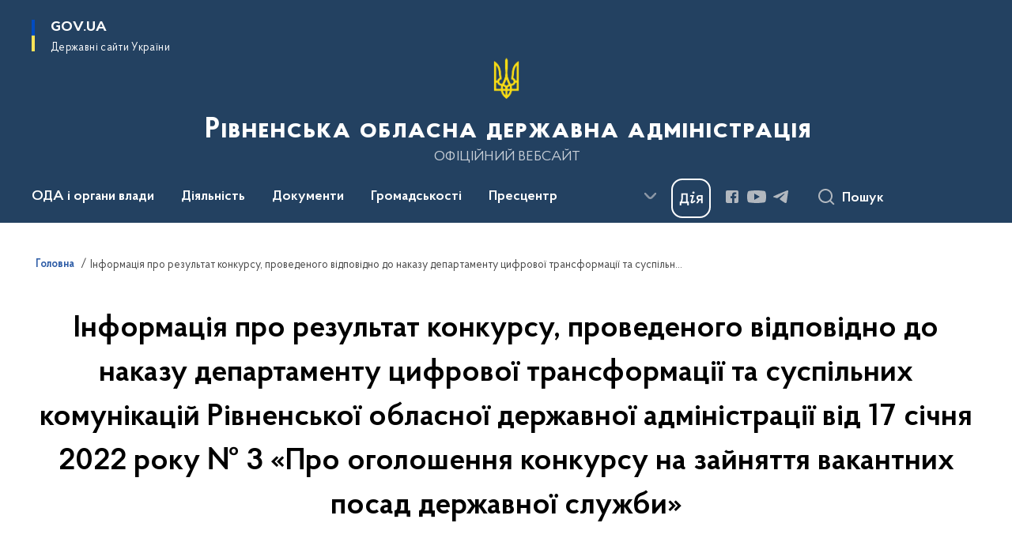

--- FILE ---
content_type: text/html; charset=UTF-8
request_url: https://www.rv.gov.ua/informaciya-pro-rezultat-konkursu-provedenogo-vidpovidno-do-nakazu-departamentu-cifrovoyi-transformaciyi-ta-suspilnih-komunikacij-rivnenskoyi-oblasnoyi-derzhavnoyi-administraciyi-vid-17-sichnya-2022-roku-3-pro-ogoloshennya-konkursu-na-zajnyattya-vakantnih-posad-derzhavnoyi-sluzhbi
body_size: 721556
content:

<!DOCTYPE html>
<html lang="uk">

<head>
    <link rel="canonical" href="https://www.rv.gov.ua/[base64]"/ nonce="DnTtoWbmowdLE7InVZCGK1HO8AqEncvr">
    <meta charset="utf-8">
    <title>Інформація про результат конкурсу, проведеного відповідно до наказу департаменту цифрової трансформації та суспільних комунікацій Рівненської обласної державної адміністрації від 17 січня  2022 року  № 3 «Про оголошення конкурсу на зайняття вакантних посад державної служби» | Рівненська обласна державна адміністрація </title>
    <!--meta info-->
    <meta name="viewport" content="width=device-width, initial-scale=1, shrink-to-fit=no, user-scalable=yes, maximum-scale=2.0">
    <meta name="author" content="Kitsoft">
    <meta name="description" content="">
    <meta name="title" content="Інформація про результат конкурсу, проведеного відповідно до наказу департаменту цифрової трансформації та суспільних комунікацій Рівненської обласної державної адміністрації від 17 січня  2022 року  № 3 «Про оголошення конкурсу на зайняття вакантних посад державної служби»">
    <meta name="keywords" content=""/>
    <!-- meta info-->
    
<meta property="og:url" content="https://www.rv.gov.ua/[base64]"/>
<meta property="og:title" content="Рівненська обласна державна адміністрація - Інформація про результат конкурсу, проведеного відповідно до наказу департаменту цифрової трансформації та суспільних комунікацій Рівненської обласної державної адміністрації від 17 січня  2022 року  № 3 «Про оголошення конкурсу на зайняття вакантних посад державної служби»"/>
<meta property="og:description" content=""/>
<meta property="og:image" content="">

<meta property="og:image:width" content="520" />
<meta property="og:image:height" content="315" />    <meta name="msapplication-TileColor" content="#ffffff">
<meta name="msapplication-TileImage" content="https://www.rv.gov.ua/themes/odv/assets/images/favicon/ms-icon-144x144.png">
<meta name="theme-color" content="#ffffff">

<link rel="apple-touch-icon" sizes="57x57" href="https://www.rv.gov.ua/themes/odv/assets/images/favicon/apple-icon-57x57.png"/ nonce="DnTtoWbmowdLE7InVZCGK1HO8AqEncvr">
<link rel="apple-touch-icon" sizes="60x60" href="https://www.rv.gov.ua/themes/odv/assets/images/favicon/apple-icon-60x60.png"/ nonce="DnTtoWbmowdLE7InVZCGK1HO8AqEncvr">
<link rel="apple-touch-icon" sizes="72x72" href="https://www.rv.gov.ua/themes/odv/assets/images/favicon/apple-icon-72x72.png"/ nonce="DnTtoWbmowdLE7InVZCGK1HO8AqEncvr">
<link rel="apple-touch-icon" sizes="76x76" href="https://www.rv.gov.ua/themes/odv/assets/images/favicon/apple-icon-76x76.png"/ nonce="DnTtoWbmowdLE7InVZCGK1HO8AqEncvr">
<link rel="apple-touch-icon" sizes="114x114" href="https://www.rv.gov.ua/themes/odv/assets/images/favicon/apple-icon-114x114.png"/ nonce="DnTtoWbmowdLE7InVZCGK1HO8AqEncvr">
<link rel="apple-touch-icon" sizes="120x120" href="https://www.rv.gov.ua/themes/odv/assets/images/favicon/apple-icon-120x120.png"/ nonce="DnTtoWbmowdLE7InVZCGK1HO8AqEncvr">
<link rel="apple-touch-icon" sizes="144x144" href="https://www.rv.gov.ua/themes/odv/assets/images/favicon/apple-icon-144x144.png"/ nonce="DnTtoWbmowdLE7InVZCGK1HO8AqEncvr">
<link rel="apple-touch-icon" sizes="152x152" href="https://www.rv.gov.ua/themes/odv/assets/images/favicon/apple-icon-152x152.png"/ nonce="DnTtoWbmowdLE7InVZCGK1HO8AqEncvr">
<link rel="apple-touch-icon" sizes="180x180" href="https://www.rv.gov.ua/themes/odv/assets/images/favicon/apple-icon-180x180.png"/ nonce="DnTtoWbmowdLE7InVZCGK1HO8AqEncvr">
<link rel="icon" type="image/png" sizes="192x192" href="https://www.rv.gov.ua/themes/odv/assets/images/favicon/android-icon-192x192.png"/ nonce="DnTtoWbmowdLE7InVZCGK1HO8AqEncvr">
<link rel="icon" type="image/png" sizes="144x144" href="https://www.rv.gov.ua/themes/odv/assets/images/favicon/android-icon-144x144.png"/ nonce="DnTtoWbmowdLE7InVZCGK1HO8AqEncvr">
<link rel="icon" type="image/png" sizes="96x96" href="https://www.rv.gov.ua/themes/odv/assets/images/favicon/android-icon-96x96.png"/ nonce="DnTtoWbmowdLE7InVZCGK1HO8AqEncvr">
<link rel="icon" type="image/png" sizes="72x72" href="https://www.rv.gov.ua/themes/odv/assets/images/favicon/android-icon-72x72.png"/ nonce="DnTtoWbmowdLE7InVZCGK1HO8AqEncvr">
<link rel="icon" type="image/png" sizes="48x48" href="https://www.rv.gov.ua/themes/odv/assets/images/favicon/android-icon-48x48.png"/ nonce="DnTtoWbmowdLE7InVZCGK1HO8AqEncvr">
<link rel="icon" type="image/png" sizes="36x36" href="https://www.rv.gov.ua/themes/odv/assets/images/favicon/android-icon-36x36.png"/ nonce="DnTtoWbmowdLE7InVZCGK1HO8AqEncvr">
<link rel="icon" type="image/png" sizes="32x32" href="https://www.rv.gov.ua/themes/odv/assets/images/favicon/favicon-32x32.png"/ nonce="DnTtoWbmowdLE7InVZCGK1HO8AqEncvr">
<link rel="icon" type="image/png" sizes="96x96" href="https://www.rv.gov.ua/themes/odv/assets/images/favicon/favicon-96x96.png"/ nonce="DnTtoWbmowdLE7InVZCGK1HO8AqEncvr">
<link rel="icon" type="image/png" sizes="16x16" href="https://www.rv.gov.ua/themes/odv/assets/images/favicon/favicon-16x16.png"/ nonce="DnTtoWbmowdLE7InVZCGK1HO8AqEncvr">
<link rel="manifest" href="https://www.rv.gov.ua/themes/odv/assets/images/favicon/manifest.json"/ nonce="DnTtoWbmowdLE7InVZCGK1HO8AqEncvr">
        <link rel="stylesheet" type="text/css"
          href="https://cdnjs.cloudflare.com/ajax/libs/material-design-iconic-font/2.2.0/css/material-design-iconic-font.min.css"/ nonce="DnTtoWbmowdLE7InVZCGK1HO8AqEncvr">
    <link rel="stylesheet" type="text/css" href="https://www.rv.gov.ua/combine/a87a0b4c319ad2c5116acf7479fdfedd-1766565248"/ nonce="DnTtoWbmowdLE7InVZCGK1HO8AqEncvr">

        		<!-- Global site tag (gtag.js) - Google Analytics -->
		<script async src="https://www.googletagmanager.com/gtag/js?id=UA-17924737-2" nonce="DnTtoWbmowdLE7InVZCGK1HO8AqEncvr"></script>
		<script nonce="DnTtoWbmowdLE7InVZCGK1HO8AqEncvr">
            window.dataLayer = window.dataLayer || [];
            function gtag(){dataLayer.push(arguments);}
                        gtag('js', new Date());
            gtag('config', 'UA-17924737-2', {
				cookie_flags: 'max-age=7200;secure;samesite=none'
			});
		</script>
    
    <script nonce="DnTtoWbmowdLE7InVZCGK1HO8AqEncvr">
window.multiLang = {
    allPages: {
        postsName: `Новини`,
        eventsName: `Події`,
        mediagalleriesName: `Медіагалереї`,
        meetingsText: `Засідання`,
        servicesText: `Послуги`,
        pagesText: `Сторінки`,
        moreByThemeText: `Більше за темою`,
        foundResultText: `Знайдено`,
        notFoundText: `Нічого не знайдено`,
        notFoundTextVehicles: `Не знайдено жодного транспортного засобу, спробуйте ще раз або перевірте правильність введених даних`,
        notFoundTextTerrorists: `Не знайдено жодного терориста, спробуйте ще раз або перевірте правильність введених даних`,
        notFoundTextDisappeared: `Не знайдено жодного зниклого громадянина, спробуйте ще раз або перевірте правильність введених даних`,
        notFoundTextDisappearedOOS: `Не знайдено жодної зниклої особи, спробуйте ще раз або перевірте правильність введених даних`,
        loadMoreText: `Завантажуємо ще`,
        loadMoreHintText: `Прокрутіть, щоб завантажити ще`,
        exeptionText: `Щось пішло не так`,
        shortRequest: `Закороткий пошуковий запит`,
        periodText: `За період`,
        authorNameText: `Автор`,
        docName: `від`,
        chosenCategoryText: `Розпорядження`,
        requestSearchText: `Ви шукали`,
        changeVisionText: `Налаштування доступності`,
        changeVisionNormalText: `Стандартна версія`,
        chooseDateText: `Виберіть дату`,
        validateFormFile: `Прикріпіть файл`,
        yearText: `року`,
        chosenNothingWasFound: `За вашим пошуковим запитом нічого не знайдено: `,
        noNewEvents: `Поки що, запланованих подій на майбутнє більше немає`,
        noNewEventsDescription: `Завітайте пізніше, можливо, наші менеджери як раз працюють над додаванням нових подій.`,
        eventsAreCompleted: `Події завершено`,
        singleEventAreCompleted: `завершено`,
        choicesLoading: `Завантажуємо...`,
        choicesNoResults: `Нічого не знайдено`,
        choicesNoChoices: `Вибору немає`,
        noSiteKeyForReCaptcha: `Відсутній параметр для reCaptcha, відправка форми неможлива`,
        noContent: `Інформація відсутня`,
        totalItemsText: `Всього`,
        downloadFile: `Завантажити`,
        viewFile: `Переглянути`,
        verifSingleElText: `перевірка`,
        verifTwoElText: `перевірки`,
        verifManyText: `перевірок`,
        document: `Документ`,
        hoursAgo: `година тому|години тому|годин тому`,
        documentsText: `документ|документи|документів`,
        documentNum: `Реєстраційний номер`,
        documentDate: `Дата створення, надходження документа`,
        docType: `Назва, вид документа`,
        documentName: `Джерело інформації (автор, відповідальний підрозділ)`,
        documentExcerpt: `Галузь, ключові слова`,
        zoomInText: `Збільшити масштаб`,
        zoomOutText: `Зменшити масштаб`,
        fullscreenText: `Повний екран`,
        mapText: `Інтерактивна мапа`,
        loadingText: `Завантажуємо...`,
        noChoicesText: `Вибору немає`,
        downloadOriginalImage: `Завантажити оригінальне зображення`,
        closeEsc: `Закрити (ESC)`,
        slideTitle: `Слайд`,
        slideFrom: `з`
    },
    search: {
        personsText: `Персони`,
        newsText: `Новини`,
        actsText: `НПА`,
        eventsText: `Анонси`,
        pagesText: `Сторінки`,
        mediagalleriesText: `Медіагалереї`,
        ariaMaterialTypeFilter: `Відфільтрувати за типом матеріалу`,
        materials: `матеріал|матеріали|матеріалів`,
        materialNotFound: `За вашим запитом не знайдено матеріалів`,
        materialFounded: `За вашим запитом знайдено`,
        materialsText: `матеріалів`,
        leftSidebarText: `За типом матеріалу`,
        requestPeriodTextFrom: `з`,
        requestPeriodTextTo: ` по`,
        requestFoundedText: `Знайдено`,
        requestTypeDoc: `документи`,
        itemsAmountString_1: `матеріал`,
        itemsAmountString_2: `матеріала`,
        bySearchKey: `за запитом`,
        searchMessage: `Заповніть поле ( мінімум 3 символи )`,
    },
    coordination: {
        notFoundText: "Нічого не знайдено",
        exeptionText: "Щось пішло не так",
        allEvents: "Події за весь період",
    },
    timeLine: {
        allTypesname: `Усі типи`,
        projectsName: `Проекти`,
        actsName: `Документи`,
        pagesName: `Сторінка`,
        eventComplete: `Подія завершена`,
        firstPeriodLoadInterval: `З - по`,
        toTest: `До`,
        fromTest: `Дата з`,
        todayText: `Сьогодні`,
        weekText: `За останній тиждень`,
        monthText: `За останній місяць`,
        errMsgDay: `День початку має бути меншим`,
        errMsgMounth: `Місяць початку має бути меншим`,
        errMsgYear: `Рік початку має бути меншим`,
    },
    all: {
        changeVisionText: "Людям із порушенням зору",
        changeVisionNormalText: "Стандартна версія"
    }
}
// console.log(window.multiLang);

</script>
</head>
<body>
    <a href="#mainContent" tabindex="0" class="link-skip">
        Перейти до основного вмісту
        <span class="link-skip-icon" aria-hidden="true"></span>
    </a>
    
    <div class="wrapper">
        <!-- Header -->
        <header class="header" id="layout-header">
            
<!-- Nav -->
<div class="header-bg">
    <div class="row justify-content-between">

        <div class="d-block d-lg-none navbar-fixed-top" data-spy="affix" data-offset-top="157">
            <div class="menu-for-small-devices d-block d-lg-none" id="menuSm">
                <div class="header-top">
                    <button class="header-menu-close closeMenuSm" aria-label="Закрити меню навігації"></button>
                    <div class="ml-auto">
                                                </div>
                </div>
                <div class="menu-sm-wrap-for-scroll">
                    <div class="menu-container">
                        <nav class="menu" aria-label="Головне меню">
                        <a href="javascript:void(0);"
           class="js-menu-link showSubmenu"
            role="button" aria-haspopup="true" aria-expanded="false"         >
            ОДА і органи влади
        </a>
        <div class="submenu">
            <div id="submenu-1">
                <div class="header-top d-flex d-lg-none">
                    <div class="title backMenu" role="button" tabindex="0" aria-label="Закрити підменю">
                        ОДА і органи влади
                    </div>
                    <div class="header-menu-close closeMenuSm" role="button" tabindex="0" aria-label="Закрити меню навігації"></div>
                </div>
                <div class="submenu-container d-block d-lg-none">
                                                                                <a href="/kerivnictvo-oda"
                       class="submenu_child d-block"
                       >
                    Керівництво ОДА
                    </a>
                                                                                <a href="/aparat-oda"
                       class="submenu_child d-block"
                       >
                    Апарат ОДА
                    </a>
                                                                                <a href="/strukturni-pidrozdily-oda"
                       class="submenu_child d-block"
                       >
                    Структурні підрозділи ОДА
                    </a>
                                                                                <a href="/zavdannya"
                       class="submenu_child d-block"
                       >
                    Місія, функції, повноваження, основні завдання, нормативно-правові засади діяльності, структура
                    </a>
                                                                                <a href="/plani-roboti"
                       class="submenu_child d-block"
                       >
                    Плани роботи/Діяльність
                    </a>
                                                                                                                        <a href="/rajonni-derzhavni-administraciyi"
                       class="submenu_child d-block"
                       >
                    Районні державні адміністрації
                    </a>
                                                                                                                        <a href="/otg"
                       class="submenu_child d-block"
                       >
                    Територіальні громади
                    </a>
                                                                                                                        <a href="/teritorialni-organi-ministerstv-ta-inshih-centralnih-organiv-vikonavchoyi-vladi"
                       class="submenu_child d-block"
                       >
                    Територіальні органи міністерств та інших центральних органів виконавчої влади
                    </a>
                                                                                <a href="/ochishchennya-vladi"
                       class="submenu_child d-block"
                       >
                    Очищення влади
                    </a>
                                                                                <a href="/telefonnij-dovidnik"
                       class="submenu_child d-block"
                       >
                    Телефонний довідник
                    </a>
                                                                                                                    </div>
            </div>
            <div class="row d-none d-lg-flex">
                                <div class="col-md-4">
                                                            <a href="/kerivnictvo-oda"
                       class="submenu_child d-block"
                       >
                    Керівництво ОДА
                    </a>
                                                                                <a href="/aparat-oda"
                       class="submenu_child d-block"
                       >
                    Апарат ОДА
                    </a>
                                                                                <a href="/strukturni-pidrozdily-oda"
                       class="submenu_child d-block"
                       >
                    Структурні підрозділи ОДА
                    </a>
                                                                                <a href="/zavdannya"
                       class="submenu_child d-block"
                       >
                    Місія, функції, повноваження, основні завдання, нормативно-правові засади діяльності, структура
                    </a>
                                                                                <a href="/plani-roboti"
                       class="submenu_child d-block"
                       >
                    Плани роботи/Діяльність
                    </a>
                                                        </div>
                                <div class="col-md-4">
                                                            <a href="/rajonni-derzhavni-administraciyi"
                       class="submenu_child d-block"
                       >
                    Районні державні адміністрації
                    </a>
                                                                                                                        <a href="/otg"
                       class="submenu_child d-block"
                       >
                    Територіальні громади
                    </a>
                                                        </div>
                                <div class="col-md-4">
                                                            <a href="/teritorialni-organi-ministerstv-ta-inshih-centralnih-organiv-vikonavchoyi-vladi"
                       class="submenu_child d-block"
                       >
                    Територіальні органи міністерств та інших центральних органів виконавчої влади
                    </a>
                                                                                <a href="/ochishchennya-vladi"
                       class="submenu_child d-block"
                       >
                    Очищення влади
                    </a>
                                                                                <a href="/telefonnij-dovidnik"
                       class="submenu_child d-block"
                       >
                    Телефонний довідник
                    </a>
                                                                                                </div>
                            </div>
        </div>
                                <a href="javascript:void(0);"
           class="js-menu-link showSubmenu"
            role="button" aria-haspopup="true" aria-expanded="false"         >
            Діяльність
        </a>
        <div class="submenu">
            <div id="submenu-2">
                <div class="header-top d-flex d-lg-none">
                    <div class="title backMenu" role="button" tabindex="0" aria-label="Закрити підменю">
                        Діяльність
                    </div>
                    <div class="header-menu-close closeMenuSm" role="button" tabindex="0" aria-label="Закрити меню навігації"></div>
                </div>
                <div class="submenu-container d-block d-lg-none">
                                                                                <a href="/antikorupcijna-diyalnist"
                       class="submenu_child d-block"
                       >
                    Антикорупційна діяльність
                    </a>
                                                                                <a href="http://agroprom-rivne.gov.ua/"
                       class="submenu_child d-block"
                       target="_blank">
                    Агропромисловий комплекс
                    </a>
                                                                                <a href="/veteranska-polityka"
                       class="submenu_child d-block"
                       >
                    Ветеранська політика
                    </a>
                                                                                <a href="/viiskovyi-oblik"
                       class="submenu_child d-block"
                       >
                    Військовий облік та бронювання
                    </a>
                                                                                <a href="/derzhavni-zakupivli"
                       class="submenu_child d-block"
                       >
                    Державні закупівлі
                    </a>
                                                                                <a href="/decentralizaciya"
                       class="submenu_child d-block"
                       >
                    Децентралізація
                    </a>
                                                                                <a href="/ekonomika"
                       class="submenu_child d-block"
                       >
                    Економіка
                    </a>
                                                                                <a href="http://www.ecorivne.gov.ua/"
                       class="submenu_child d-block"
                       target="_blank">
                    Екологія
                    </a>
                                                                                                                                                                <a href="/energoefektivnist"
                       class="submenu_child d-block"
                       >
                    Енергоефективність
                    </a>
                                                                                <a href="/mizhnarodne-spivrobitnictvo"
                       class="submenu_child d-block"
                       >
                    Міжнародне співробітництво
                    </a>
                                                                                <a href="/zhkg"
                       class="submenu_child d-block"
                       >
                    Житлово-комунальне господарство
                    </a>
                                                                                <a href="/oblasni-komunalni-pidpryiemstva-zaklady-ustanovy"
                       class="submenu_child d-block"
                       target="_blank">
                    Комунальні підприємства
                    </a>
                                                                                <a href="/kultura-ta-turizm"
                       class="submenu_child d-block"
                       >
                    Культура та туризм
                    </a>
                                                                                <a href="/molod-ta-sport"
                       class="submenu_child d-block"
                       >
                    Молодь та спорт
                    </a>
                                                                                <a href="/ohorona-zdorovya"
                       class="submenu_child d-block"
                       >
                    Охорона здоров&#039;я
                    </a>
                                                                                <a href="https://www.rvosvita.org.ua/"
                       class="submenu_child d-block"
                       target="_blank">
                    Освіта і наука
                    </a>
                                                                                                                        <a href="/promislovist"
                       class="submenu_child d-block"
                       >
                    Промисловість
                    </a>
                                                                                                                        <a href="/potencijni-obyekti-privatizaciyi"
                       class="submenu_child d-block"
                       >
                    Потенційні об’єкти приватизації
                    </a>
                                                                                <a href="/regulyatorna-politika-pidpriyemnictvo"
                       class="submenu_child d-block"
                       >
                    Регуляторна політика та підприємництво
                    </a>
                                                                                <a href="https://ror.gov.ua/diyuchi-oblasni-programi"
                       class="submenu_child d-block"
                       target="_blank">
                    Регіональні цільові програми
                    </a>
                                                                                <a href="/socialnij-zahist"
                       class="submenu_child d-block"
                       >
                    Соціальний захист
                    </a>
                                                                                <a href="/transport"
                       class="submenu_child d-block"
                       >
                    Транспорт
                    </a>
                                                                                <a href="/byudzhet"
                       class="submenu_child d-block"
                       >
                    Фінанси
                    </a>
                                                                                <a href="/civilnij-zahist"
                       class="submenu_child d-block"
                       >
                    Цивільний захист
                    </a>
                                                                            </div>
            </div>
            <div class="row d-none d-lg-flex">
                                <div class="col-md-4">
                                                            <a href="/antikorupcijna-diyalnist"
                       class="submenu_child d-block"
                       >
                    Антикорупційна діяльність
                    </a>
                                                                                <a href="http://agroprom-rivne.gov.ua/"
                       class="submenu_child d-block"
                       target="_blank">
                    Агропромисловий комплекс
                    </a>
                                                                                <a href="/veteranska-polityka"
                       class="submenu_child d-block"
                       >
                    Ветеранська політика
                    </a>
                                                                                <a href="/viiskovyi-oblik"
                       class="submenu_child d-block"
                       >
                    Військовий облік та бронювання
                    </a>
                                                                                <a href="/derzhavni-zakupivli"
                       class="submenu_child d-block"
                       >
                    Державні закупівлі
                    </a>
                                                                                <a href="/decentralizaciya"
                       class="submenu_child d-block"
                       >
                    Децентралізація
                    </a>
                                                                                <a href="/ekonomika"
                       class="submenu_child d-block"
                       >
                    Економіка
                    </a>
                                                                                <a href="http://www.ecorivne.gov.ua/"
                       class="submenu_child d-block"
                       target="_blank">
                    Екологія
                    </a>
                                                                                                </div>
                                <div class="col-md-4">
                                                            <a href="/energoefektivnist"
                       class="submenu_child d-block"
                       >
                    Енергоефективність
                    </a>
                                                                                <a href="/mizhnarodne-spivrobitnictvo"
                       class="submenu_child d-block"
                       >
                    Міжнародне співробітництво
                    </a>
                                                                                <a href="/zhkg"
                       class="submenu_child d-block"
                       >
                    Житлово-комунальне господарство
                    </a>
                                                                                <a href="/oblasni-komunalni-pidpryiemstva-zaklady-ustanovy"
                       class="submenu_child d-block"
                       target="_blank">
                    Комунальні підприємства
                    </a>
                                                                                <a href="/kultura-ta-turizm"
                       class="submenu_child d-block"
                       >
                    Культура та туризм
                    </a>
                                                                                <a href="/molod-ta-sport"
                       class="submenu_child d-block"
                       >
                    Молодь та спорт
                    </a>
                                                                                <a href="/ohorona-zdorovya"
                       class="submenu_child d-block"
                       >
                    Охорона здоров&#039;я
                    </a>
                                                                                <a href="https://www.rvosvita.org.ua/"
                       class="submenu_child d-block"
                       target="_blank">
                    Освіта і наука
                    </a>
                                                        </div>
                                <div class="col-md-4">
                                                            <a href="/promislovist"
                       class="submenu_child d-block"
                       >
                    Промисловість
                    </a>
                                                                                                                        <a href="/potencijni-obyekti-privatizaciyi"
                       class="submenu_child d-block"
                       >
                    Потенційні об’єкти приватизації
                    </a>
                                                                                <a href="/regulyatorna-politika-pidpriyemnictvo"
                       class="submenu_child d-block"
                       >
                    Регуляторна політика та підприємництво
                    </a>
                                                                                <a href="https://ror.gov.ua/diyuchi-oblasni-programi"
                       class="submenu_child d-block"
                       target="_blank">
                    Регіональні цільові програми
                    </a>
                                                                                <a href="/socialnij-zahist"
                       class="submenu_child d-block"
                       >
                    Соціальний захист
                    </a>
                                                                                <a href="/transport"
                       class="submenu_child d-block"
                       >
                    Транспорт
                    </a>
                                                                                <a href="/byudzhet"
                       class="submenu_child d-block"
                       >
                    Фінанси
                    </a>
                                                                                <a href="/civilnij-zahist"
                       class="submenu_child d-block"
                       >
                    Цивільний захист
                    </a>
                                                        </div>
                            </div>
        </div>
                                <a href="javascript:void(0);"
           class="js-menu-link showSubmenu"
            role="button" aria-haspopup="true" aria-expanded="false"         >
            Документи
        </a>
        <div class="submenu">
            <div id="submenu-3">
                <div class="header-top d-flex d-lg-none">
                    <div class="title backMenu" role="button" tabindex="0" aria-label="Закрити підменю">
                        Документи
                    </div>
                    <div class="header-menu-close closeMenuSm" role="button" tabindex="0" aria-label="Закрити меню навігації"></div>
                </div>
                <div class="submenu-container d-block d-lg-none">
                                                                                <a href="https://www.rv.gov.ua/npasearch"
                       class="submenu_child d-block"
                       >
                    Розпорядження голови ОДА
                    </a>
                                                                                <a href="https://www.rv.gov.ua/derzhavna-reyestraciya?v=66cf24bac504f"
                       class="submenu_child d-block"
                       target="_blank">
                    Державна реєстрація
                    </a>
                                                                                <a href="/rozporyadzhennya-yaki-vtratili-chinnist"
                       class="submenu_child d-block"
                       >
                    Розпорядження, які втратили чинність
                    </a>
                                                                                                                        <a href="/zrazki-dokumentiv"
                       class="submenu_child d-block"
                       >
                    Зразки документів
                    </a>
                                                                                                                    </div>
            </div>
            <div class="row d-none d-lg-flex">
                                <div class="col-md-4">
                                                            <a href="https://www.rv.gov.ua/npasearch"
                       class="submenu_child d-block"
                       >
                    Розпорядження голови ОДА
                    </a>
                                                                                <a href="https://www.rv.gov.ua/derzhavna-reyestraciya?v=66cf24bac504f"
                       class="submenu_child d-block"
                       target="_blank">
                    Державна реєстрація
                    </a>
                                                                                <a href="/rozporyadzhennya-yaki-vtratili-chinnist"
                       class="submenu_child d-block"
                       >
                    Розпорядження, які втратили чинність
                    </a>
                                                        </div>
                                <div class="col-md-4">
                                                            <a href="/zrazki-dokumentiv"
                       class="submenu_child d-block"
                       >
                    Зразки документів
                    </a>
                                                        </div>
                                <div class="col-md-4">
                                    </div>
                            </div>
        </div>
                                <a href="javascript:void(0);"
           class="js-menu-link showSubmenu"
            role="button" aria-haspopup="true" aria-expanded="false"         >
            Громадськості
        </a>
        <div class="submenu">
            <div id="submenu-4">
                <div class="header-top d-flex d-lg-none">
                    <div class="title backMenu" role="button" tabindex="0" aria-label="Закрити підменю">
                        Громадськості
                    </div>
                    <div class="header-menu-close closeMenuSm" role="button" tabindex="0" aria-label="Закрити меню навігації"></div>
                </div>
                <div class="submenu-container d-block d-lg-none">
                                                                                <a href="/aktualno"
                       class="submenu_child d-block"
                       >
                    Актуально
                    </a>
                                                                                <a href="/bezbaryernist"
                       class="submenu_child d-block"
                       >
                    Безбар’єрність
                    </a>
                                                                                <a href="/bezoplatna-pravnycha-dopomoha"
                       class="submenu_child d-block"
                       >
                    Безоплатна правнича допомога
                    </a>
                                                                                <a href="/vidkriti-dani"
                       class="submenu_child d-block"
                       >
                    Відкриті дані
                    </a>
                                                                                <a href="/gromadyanske-suspilstvo-i-vlada"
                       class="submenu_child d-block"
                       >
                    Громадянське суспільство і влада
                    </a>
                                                                                <a href="/dostup-do-publichnoyi-informaciyi"
                       class="submenu_child d-block"
                       >
                    Доступ до публічної інформації
                    </a>
                                                                                                                        <a href="/yevidnovlennia"
                       class="submenu_child d-block"
                       >
                    єВідновлення
                    </a>
                                                                                <a href="/zvernennya-gromadyan"
                       class="submenu_child d-block"
                       >
                    Звернення громадян
                    </a>
                                                                                <a href="/zahodi-dlya-biznesu"
                       class="submenu_child d-block"
                       >
                    Для бізнесу
                    </a>
                                                                                <a href="/aktualna-informaciya-dlya-vpo"
                       class="submenu_child d-block"
                       >
                    Інформація для ВПО
                    </a>
                                                                                <a href="/vakansiyi"
                       class="submenu_child d-block"
                       >
                    Кадрові питання
                    </a>
                                                                                <a href="/ogoloshennya"
                       class="submenu_child d-block"
                       >
                    Оголошення
                    </a>
                                                                                                                        <a href="/pamyatni-dati"
                       class="submenu_child d-block"
                       >
                    Пам’ятні дати
                    </a>
                                                                                <a href="/poslugi"
                       class="submenu_child d-block"
                       >
                    Послуги
                    </a>
                                                                                <a href="/rivnenskij-oblasnij-kontaktnij-centr"
                       class="submenu_child d-block"
                       >
                    Рівненський обласний контактний центр
                    </a>
                                                                                <a href="/sistema-obliku-publichnoyi-informaciyi"
                       class="submenu_child d-block"
                       >
                    Система обліку публічної інформації
                    </a>
                                                                                <a href="https://www.mil.gov.ua/"
                       class="submenu_child d-block"
                       target="_blank">
                    Українська армія
                    </a>
                                                                            </div>
            </div>
            <div class="row d-none d-lg-flex">
                                <div class="col-md-4">
                                                            <a href="/aktualno"
                       class="submenu_child d-block"
                       >
                    Актуально
                    </a>
                                                                                <a href="/bezbaryernist"
                       class="submenu_child d-block"
                       >
                    Безбар’єрність
                    </a>
                                                                                <a href="/bezoplatna-pravnycha-dopomoha"
                       class="submenu_child d-block"
                       >
                    Безоплатна правнича допомога
                    </a>
                                                                                <a href="/vidkriti-dani"
                       class="submenu_child d-block"
                       >
                    Відкриті дані
                    </a>
                                                                                <a href="/gromadyanske-suspilstvo-i-vlada"
                       class="submenu_child d-block"
                       >
                    Громадянське суспільство і влада
                    </a>
                                                                                <a href="/dostup-do-publichnoyi-informaciyi"
                       class="submenu_child d-block"
                       >
                    Доступ до публічної інформації
                    </a>
                                                        </div>
                                <div class="col-md-4">
                                                            <a href="/yevidnovlennia"
                       class="submenu_child d-block"
                       >
                    єВідновлення
                    </a>
                                                                                <a href="/zvernennya-gromadyan"
                       class="submenu_child d-block"
                       >
                    Звернення громадян
                    </a>
                                                                                <a href="/zahodi-dlya-biznesu"
                       class="submenu_child d-block"
                       >
                    Для бізнесу
                    </a>
                                                                                <a href="/aktualna-informaciya-dlya-vpo"
                       class="submenu_child d-block"
                       >
                    Інформація для ВПО
                    </a>
                                                                                <a href="/vakansiyi"
                       class="submenu_child d-block"
                       >
                    Кадрові питання
                    </a>
                                                                                <a href="/ogoloshennya"
                       class="submenu_child d-block"
                       >
                    Оголошення
                    </a>
                                                        </div>
                                <div class="col-md-4">
                                                            <a href="/pamyatni-dati"
                       class="submenu_child d-block"
                       >
                    Пам’ятні дати
                    </a>
                                                                                <a href="/poslugi"
                       class="submenu_child d-block"
                       >
                    Послуги
                    </a>
                                                                                <a href="/rivnenskij-oblasnij-kontaktnij-centr"
                       class="submenu_child d-block"
                       >
                    Рівненський обласний контактний центр
                    </a>
                                                                                <a href="/sistema-obliku-publichnoyi-informaciyi"
                       class="submenu_child d-block"
                       >
                    Система обліку публічної інформації
                    </a>
                                                                                <a href="https://www.mil.gov.ua/"
                       class="submenu_child d-block"
                       target="_blank">
                    Українська армія
                    </a>
                                                        </div>
                            </div>
        </div>
                                <a href="javascript:void(0);"
           class="js-menu-link showSubmenu"
            role="button" aria-haspopup="true" aria-expanded="false"         >
            Пресцентр
        </a>
        <div class="submenu">
            <div id="submenu-5">
                <div class="header-top d-flex d-lg-none">
                    <div class="title backMenu" role="button" tabindex="0" aria-label="Закрити підменю">
                        Пресцентр
                    </div>
                    <div class="header-menu-close closeMenuSm" role="button" tabindex="0" aria-label="Закрити меню навігації"></div>
                </div>
                <div class="submenu-container d-block d-lg-none">
                                                                                <a href="https://www.rv.gov.ua/timeline?type=posts"
                       class="submenu_child d-block"
                       >
                    Новини
                    </a>
                                                                                <a href="/informaciya-dlya-zmi"
                       class="submenu_child d-block"
                       >
                    Інформація для медіа
                    </a>
                                                                                                                        <a href="https://www.rv.gov.ua/timeline?&type=events"
                       class="submenu_child d-block"
                       target="_blank">
                    Анонси
                    </a>
                                                                                                                        <a href="https://www.rv.gov.ua/galleries"
                       class="submenu_child d-block"
                       >
                    Медіагалерея
                    </a>
                                                                            </div>
            </div>
            <div class="row d-none d-lg-flex">
                                <div class="col-md-4">
                                                            <a href="https://www.rv.gov.ua/timeline?type=posts"
                       class="submenu_child d-block"
                       >
                    Новини
                    </a>
                                                                                <a href="/informaciya-dlya-zmi"
                       class="submenu_child d-block"
                       >
                    Інформація для медіа
                    </a>
                                                        </div>
                                <div class="col-md-4">
                                                            <a href="https://www.rv.gov.ua/timeline?&type=events"
                       class="submenu_child d-block"
                       target="_blank">
                    Анонси
                    </a>
                                                        </div>
                                <div class="col-md-4">
                                                            <a href="https://www.rv.gov.ua/galleries"
                       class="submenu_child d-block"
                       >
                    Медіагалерея
                    </a>
                                                        </div>
                            </div>
        </div>
                                    <a class="js-menu-link" href="/teroborona"
                                          >Воєнний стан</a>
            </nav>                    </div>

                    <div class="header-services">
                                                
                        <div class="header-services-item">
                            
    <div class="socials" aria-label="Соціальні мережі">
                                                                        <a href="https://www.facebook.com/RivneODA/"
               target="_blank"
               aria-label="Сторінка у Facebook (відкриває нове вікно)"
               rel="nofollow noopener noreferrer"
               class="socials-link socials-link-facebook-square">
            </a>
                                                                        <a href="https://www.youtube.com/channel/UChHaqFEev-3eDfuLBtJ82dA"
               target="_blank"
               aria-label="Сторінка у Youtube (відкриває нове вікно)"
               rel="nofollow noopener noreferrer"
               class="socials-link socials-link-youtube-play">
            </a>
                                                                        <a href="https://t.me/ODA_RV"
               target="_blank"
               aria-label="Сторінка у Telegram (відкриває нове вікно)"
               rel="nofollow noopener noreferrer"
               class="socials-link socials-link-telegram">
            </a>
            </div>
                        </div>
                        <div class="header-services-item">
                            
    <a href="https://diia.gov.ua/" target="_blank" class="icon-diia"
       aria-label="Баннер Дія">
    </a>
                        </div>
                        <div class="mt-5">
                            <button class="main-logo"
                                    data-bs-toggle="modal"
                                    data-bs-target="#govModal"
                                    aria-haspopup="true"
                                    aria-expanded="false">
                                <span class="icon"></span>
                                <span class="main-logo_text">
                                <span>gov.ua</span>
                                    <span class="light">Державні сайти України</span>
                                </span>
                            </button>
                        </div>
                    </div>
                </div>
            </div>
            <div class="header-top">
                <button class="header-menu-icon" id="shomMenuSm" aria-label="Показати меню навігації">
                    <span class="visually-hidden">Меню</span>
                </button>
                <button class="header-search-btn js-search-toggle" aria-haspopup="true" aria-expanded="false">
                    Пошук
                </button>
            </div>
        </div>
        <div class="col-md-3 d-none d-lg-block">
            <button class="main-logo"
                    data-bs-toggle="modal"
                    data-bs-target="#govModal"
                    aria-haspopup="true">
                <span class="icon"></span>
                <span class="main-logo_text">
                    <span>GOV.UA</span>
                    <span class="light">Державні сайти України</span>
                </span>
            </button>
        </div>
        <div class="col-md-3 d-none d-lg-flex">
            <div class="ml-auto d-flex flex-column align-items-end" role="navigation" aria-label="Налаштування мови та доступності">

                
                    
                            </div>
        </div>
        <div class="col-md-12 text-center">
            <a href="/" class="main-title" aria-label="На головну сторінку">
                <div class="icon"
                                          style="background-image: url('https://www.rv.gov.ua/storage/app/sites/11/g1u.png')"
                     >
                </div>
                                    <div class="main-title-text">Рівненська обласна державна адміністрація</div>
                                <div class="light">
                    ОФІЦІЙНИЙ ВЕБСАЙТ
                </div>
            </a>
        </div>
        <div class="col-md-12">

            <div class="menu-container mt-2">

                <div class="d-none d-lg-block">
                    <div id="menuDesktop" class="menu-desktop row">
                        <div class="menu-desktop-wrap">
                                    <nav class="menu" aria-label="Головне меню">
                        <a href="javascript:void(0);"
           class="js-menu-link showSubmenu"
            role="button" aria-haspopup="true" aria-expanded="false"         >
            ОДА і органи влади
        </a>
        <div class="submenu">
            <div id="submenu-1">
                <div class="header-top d-flex d-lg-none">
                    <div class="title backMenu" role="button" tabindex="0" aria-label="Закрити підменю">
                        ОДА і органи влади
                    </div>
                    <div class="header-menu-close closeMenuSm" role="button" tabindex="0" aria-label="Закрити меню навігації"></div>
                </div>
                <div class="submenu-container d-block d-lg-none">
                                                                                <a href="/kerivnictvo-oda"
                       class="submenu_child d-block"
                       >
                    Керівництво ОДА
                    </a>
                                                                                <a href="/aparat-oda"
                       class="submenu_child d-block"
                       >
                    Апарат ОДА
                    </a>
                                                                                <a href="/strukturni-pidrozdily-oda"
                       class="submenu_child d-block"
                       >
                    Структурні підрозділи ОДА
                    </a>
                                                                                <a href="/zavdannya"
                       class="submenu_child d-block"
                       >
                    Місія, функції, повноваження, основні завдання, нормативно-правові засади діяльності, структура
                    </a>
                                                                                <a href="/plani-roboti"
                       class="submenu_child d-block"
                       >
                    Плани роботи/Діяльність
                    </a>
                                                                                                                        <a href="/rajonni-derzhavni-administraciyi"
                       class="submenu_child d-block"
                       >
                    Районні державні адміністрації
                    </a>
                                                                                                                        <a href="/otg"
                       class="submenu_child d-block"
                       >
                    Територіальні громади
                    </a>
                                                                                                                        <a href="/teritorialni-organi-ministerstv-ta-inshih-centralnih-organiv-vikonavchoyi-vladi"
                       class="submenu_child d-block"
                       >
                    Територіальні органи міністерств та інших центральних органів виконавчої влади
                    </a>
                                                                                <a href="/ochishchennya-vladi"
                       class="submenu_child d-block"
                       >
                    Очищення влади
                    </a>
                                                                                <a href="/telefonnij-dovidnik"
                       class="submenu_child d-block"
                       >
                    Телефонний довідник
                    </a>
                                                                                                                    </div>
            </div>
            <div class="row d-none d-lg-flex">
                                <div class="col-md-4">
                                                            <a href="/kerivnictvo-oda"
                       class="submenu_child d-block"
                       >
                    Керівництво ОДА
                    </a>
                                                                                <a href="/aparat-oda"
                       class="submenu_child d-block"
                       >
                    Апарат ОДА
                    </a>
                                                                                <a href="/strukturni-pidrozdily-oda"
                       class="submenu_child d-block"
                       >
                    Структурні підрозділи ОДА
                    </a>
                                                                                <a href="/zavdannya"
                       class="submenu_child d-block"
                       >
                    Місія, функції, повноваження, основні завдання, нормативно-правові засади діяльності, структура
                    </a>
                                                                                <a href="/plani-roboti"
                       class="submenu_child d-block"
                       >
                    Плани роботи/Діяльність
                    </a>
                                                        </div>
                                <div class="col-md-4">
                                                            <a href="/rajonni-derzhavni-administraciyi"
                       class="submenu_child d-block"
                       >
                    Районні державні адміністрації
                    </a>
                                                                                                                        <a href="/otg"
                       class="submenu_child d-block"
                       >
                    Територіальні громади
                    </a>
                                                        </div>
                                <div class="col-md-4">
                                                            <a href="/teritorialni-organi-ministerstv-ta-inshih-centralnih-organiv-vikonavchoyi-vladi"
                       class="submenu_child d-block"
                       >
                    Територіальні органи міністерств та інших центральних органів виконавчої влади
                    </a>
                                                                                <a href="/ochishchennya-vladi"
                       class="submenu_child d-block"
                       >
                    Очищення влади
                    </a>
                                                                                <a href="/telefonnij-dovidnik"
                       class="submenu_child d-block"
                       >
                    Телефонний довідник
                    </a>
                                                                                                </div>
                            </div>
        </div>
                                <a href="javascript:void(0);"
           class="js-menu-link showSubmenu"
            role="button" aria-haspopup="true" aria-expanded="false"         >
            Діяльність
        </a>
        <div class="submenu">
            <div id="submenu-2">
                <div class="header-top d-flex d-lg-none">
                    <div class="title backMenu" role="button" tabindex="0" aria-label="Закрити підменю">
                        Діяльність
                    </div>
                    <div class="header-menu-close closeMenuSm" role="button" tabindex="0" aria-label="Закрити меню навігації"></div>
                </div>
                <div class="submenu-container d-block d-lg-none">
                                                                                <a href="/antikorupcijna-diyalnist"
                       class="submenu_child d-block"
                       >
                    Антикорупційна діяльність
                    </a>
                                                                                <a href="http://agroprom-rivne.gov.ua/"
                       class="submenu_child d-block"
                       target="_blank">
                    Агропромисловий комплекс
                    </a>
                                                                                <a href="/veteranska-polityka"
                       class="submenu_child d-block"
                       >
                    Ветеранська політика
                    </a>
                                                                                <a href="/viiskovyi-oblik"
                       class="submenu_child d-block"
                       >
                    Військовий облік та бронювання
                    </a>
                                                                                <a href="/derzhavni-zakupivli"
                       class="submenu_child d-block"
                       >
                    Державні закупівлі
                    </a>
                                                                                <a href="/decentralizaciya"
                       class="submenu_child d-block"
                       >
                    Децентралізація
                    </a>
                                                                                <a href="/ekonomika"
                       class="submenu_child d-block"
                       >
                    Економіка
                    </a>
                                                                                <a href="http://www.ecorivne.gov.ua/"
                       class="submenu_child d-block"
                       target="_blank">
                    Екологія
                    </a>
                                                                                                                                                                <a href="/energoefektivnist"
                       class="submenu_child d-block"
                       >
                    Енергоефективність
                    </a>
                                                                                <a href="/mizhnarodne-spivrobitnictvo"
                       class="submenu_child d-block"
                       >
                    Міжнародне співробітництво
                    </a>
                                                                                <a href="/zhkg"
                       class="submenu_child d-block"
                       >
                    Житлово-комунальне господарство
                    </a>
                                                                                <a href="/oblasni-komunalni-pidpryiemstva-zaklady-ustanovy"
                       class="submenu_child d-block"
                       target="_blank">
                    Комунальні підприємства
                    </a>
                                                                                <a href="/kultura-ta-turizm"
                       class="submenu_child d-block"
                       >
                    Культура та туризм
                    </a>
                                                                                <a href="/molod-ta-sport"
                       class="submenu_child d-block"
                       >
                    Молодь та спорт
                    </a>
                                                                                <a href="/ohorona-zdorovya"
                       class="submenu_child d-block"
                       >
                    Охорона здоров&#039;я
                    </a>
                                                                                <a href="https://www.rvosvita.org.ua/"
                       class="submenu_child d-block"
                       target="_blank">
                    Освіта і наука
                    </a>
                                                                                                                        <a href="/promislovist"
                       class="submenu_child d-block"
                       >
                    Промисловість
                    </a>
                                                                                                                        <a href="/potencijni-obyekti-privatizaciyi"
                       class="submenu_child d-block"
                       >
                    Потенційні об’єкти приватизації
                    </a>
                                                                                <a href="/regulyatorna-politika-pidpriyemnictvo"
                       class="submenu_child d-block"
                       >
                    Регуляторна політика та підприємництво
                    </a>
                                                                                <a href="https://ror.gov.ua/diyuchi-oblasni-programi"
                       class="submenu_child d-block"
                       target="_blank">
                    Регіональні цільові програми
                    </a>
                                                                                <a href="/socialnij-zahist"
                       class="submenu_child d-block"
                       >
                    Соціальний захист
                    </a>
                                                                                <a href="/transport"
                       class="submenu_child d-block"
                       >
                    Транспорт
                    </a>
                                                                                <a href="/byudzhet"
                       class="submenu_child d-block"
                       >
                    Фінанси
                    </a>
                                                                                <a href="/civilnij-zahist"
                       class="submenu_child d-block"
                       >
                    Цивільний захист
                    </a>
                                                                            </div>
            </div>
            <div class="row d-none d-lg-flex">
                                <div class="col-md-4">
                                                            <a href="/antikorupcijna-diyalnist"
                       class="submenu_child d-block"
                       >
                    Антикорупційна діяльність
                    </a>
                                                                                <a href="http://agroprom-rivne.gov.ua/"
                       class="submenu_child d-block"
                       target="_blank">
                    Агропромисловий комплекс
                    </a>
                                                                                <a href="/veteranska-polityka"
                       class="submenu_child d-block"
                       >
                    Ветеранська політика
                    </a>
                                                                                <a href="/viiskovyi-oblik"
                       class="submenu_child d-block"
                       >
                    Військовий облік та бронювання
                    </a>
                                                                                <a href="/derzhavni-zakupivli"
                       class="submenu_child d-block"
                       >
                    Державні закупівлі
                    </a>
                                                                                <a href="/decentralizaciya"
                       class="submenu_child d-block"
                       >
                    Децентралізація
                    </a>
                                                                                <a href="/ekonomika"
                       class="submenu_child d-block"
                       >
                    Економіка
                    </a>
                                                                                <a href="http://www.ecorivne.gov.ua/"
                       class="submenu_child d-block"
                       target="_blank">
                    Екологія
                    </a>
                                                                                                </div>
                                <div class="col-md-4">
                                                            <a href="/energoefektivnist"
                       class="submenu_child d-block"
                       >
                    Енергоефективність
                    </a>
                                                                                <a href="/mizhnarodne-spivrobitnictvo"
                       class="submenu_child d-block"
                       >
                    Міжнародне співробітництво
                    </a>
                                                                                <a href="/zhkg"
                       class="submenu_child d-block"
                       >
                    Житлово-комунальне господарство
                    </a>
                                                                                <a href="/oblasni-komunalni-pidpryiemstva-zaklady-ustanovy"
                       class="submenu_child d-block"
                       target="_blank">
                    Комунальні підприємства
                    </a>
                                                                                <a href="/kultura-ta-turizm"
                       class="submenu_child d-block"
                       >
                    Культура та туризм
                    </a>
                                                                                <a href="/molod-ta-sport"
                       class="submenu_child d-block"
                       >
                    Молодь та спорт
                    </a>
                                                                                <a href="/ohorona-zdorovya"
                       class="submenu_child d-block"
                       >
                    Охорона здоров&#039;я
                    </a>
                                                                                <a href="https://www.rvosvita.org.ua/"
                       class="submenu_child d-block"
                       target="_blank">
                    Освіта і наука
                    </a>
                                                        </div>
                                <div class="col-md-4">
                                                            <a href="/promislovist"
                       class="submenu_child d-block"
                       >
                    Промисловість
                    </a>
                                                                                                                        <a href="/potencijni-obyekti-privatizaciyi"
                       class="submenu_child d-block"
                       >
                    Потенційні об’єкти приватизації
                    </a>
                                                                                <a href="/regulyatorna-politika-pidpriyemnictvo"
                       class="submenu_child d-block"
                       >
                    Регуляторна політика та підприємництво
                    </a>
                                                                                <a href="https://ror.gov.ua/diyuchi-oblasni-programi"
                       class="submenu_child d-block"
                       target="_blank">
                    Регіональні цільові програми
                    </a>
                                                                                <a href="/socialnij-zahist"
                       class="submenu_child d-block"
                       >
                    Соціальний захист
                    </a>
                                                                                <a href="/transport"
                       class="submenu_child d-block"
                       >
                    Транспорт
                    </a>
                                                                                <a href="/byudzhet"
                       class="submenu_child d-block"
                       >
                    Фінанси
                    </a>
                                                                                <a href="/civilnij-zahist"
                       class="submenu_child d-block"
                       >
                    Цивільний захист
                    </a>
                                                        </div>
                            </div>
        </div>
                                <a href="javascript:void(0);"
           class="js-menu-link showSubmenu"
            role="button" aria-haspopup="true" aria-expanded="false"         >
            Документи
        </a>
        <div class="submenu">
            <div id="submenu-3">
                <div class="header-top d-flex d-lg-none">
                    <div class="title backMenu" role="button" tabindex="0" aria-label="Закрити підменю">
                        Документи
                    </div>
                    <div class="header-menu-close closeMenuSm" role="button" tabindex="0" aria-label="Закрити меню навігації"></div>
                </div>
                <div class="submenu-container d-block d-lg-none">
                                                                                <a href="https://www.rv.gov.ua/npasearch"
                       class="submenu_child d-block"
                       >
                    Розпорядження голови ОДА
                    </a>
                                                                                <a href="https://www.rv.gov.ua/derzhavna-reyestraciya?v=66cf24bac504f"
                       class="submenu_child d-block"
                       target="_blank">
                    Державна реєстрація
                    </a>
                                                                                <a href="/rozporyadzhennya-yaki-vtratili-chinnist"
                       class="submenu_child d-block"
                       >
                    Розпорядження, які втратили чинність
                    </a>
                                                                                                                        <a href="/zrazki-dokumentiv"
                       class="submenu_child d-block"
                       >
                    Зразки документів
                    </a>
                                                                                                                    </div>
            </div>
            <div class="row d-none d-lg-flex">
                                <div class="col-md-4">
                                                            <a href="https://www.rv.gov.ua/npasearch"
                       class="submenu_child d-block"
                       >
                    Розпорядження голови ОДА
                    </a>
                                                                                <a href="https://www.rv.gov.ua/derzhavna-reyestraciya?v=66cf24bac504f"
                       class="submenu_child d-block"
                       target="_blank">
                    Державна реєстрація
                    </a>
                                                                                <a href="/rozporyadzhennya-yaki-vtratili-chinnist"
                       class="submenu_child d-block"
                       >
                    Розпорядження, які втратили чинність
                    </a>
                                                        </div>
                                <div class="col-md-4">
                                                            <a href="/zrazki-dokumentiv"
                       class="submenu_child d-block"
                       >
                    Зразки документів
                    </a>
                                                        </div>
                                <div class="col-md-4">
                                    </div>
                            </div>
        </div>
                                <a href="javascript:void(0);"
           class="js-menu-link showSubmenu"
            role="button" aria-haspopup="true" aria-expanded="false"         >
            Громадськості
        </a>
        <div class="submenu">
            <div id="submenu-4">
                <div class="header-top d-flex d-lg-none">
                    <div class="title backMenu" role="button" tabindex="0" aria-label="Закрити підменю">
                        Громадськості
                    </div>
                    <div class="header-menu-close closeMenuSm" role="button" tabindex="0" aria-label="Закрити меню навігації"></div>
                </div>
                <div class="submenu-container d-block d-lg-none">
                                                                                <a href="/aktualno"
                       class="submenu_child d-block"
                       >
                    Актуально
                    </a>
                                                                                <a href="/bezbaryernist"
                       class="submenu_child d-block"
                       >
                    Безбар’єрність
                    </a>
                                                                                <a href="/bezoplatna-pravnycha-dopomoha"
                       class="submenu_child d-block"
                       >
                    Безоплатна правнича допомога
                    </a>
                                                                                <a href="/vidkriti-dani"
                       class="submenu_child d-block"
                       >
                    Відкриті дані
                    </a>
                                                                                <a href="/gromadyanske-suspilstvo-i-vlada"
                       class="submenu_child d-block"
                       >
                    Громадянське суспільство і влада
                    </a>
                                                                                <a href="/dostup-do-publichnoyi-informaciyi"
                       class="submenu_child d-block"
                       >
                    Доступ до публічної інформації
                    </a>
                                                                                                                        <a href="/yevidnovlennia"
                       class="submenu_child d-block"
                       >
                    єВідновлення
                    </a>
                                                                                <a href="/zvernennya-gromadyan"
                       class="submenu_child d-block"
                       >
                    Звернення громадян
                    </a>
                                                                                <a href="/zahodi-dlya-biznesu"
                       class="submenu_child d-block"
                       >
                    Для бізнесу
                    </a>
                                                                                <a href="/aktualna-informaciya-dlya-vpo"
                       class="submenu_child d-block"
                       >
                    Інформація для ВПО
                    </a>
                                                                                <a href="/vakansiyi"
                       class="submenu_child d-block"
                       >
                    Кадрові питання
                    </a>
                                                                                <a href="/ogoloshennya"
                       class="submenu_child d-block"
                       >
                    Оголошення
                    </a>
                                                                                                                        <a href="/pamyatni-dati"
                       class="submenu_child d-block"
                       >
                    Пам’ятні дати
                    </a>
                                                                                <a href="/poslugi"
                       class="submenu_child d-block"
                       >
                    Послуги
                    </a>
                                                                                <a href="/rivnenskij-oblasnij-kontaktnij-centr"
                       class="submenu_child d-block"
                       >
                    Рівненський обласний контактний центр
                    </a>
                                                                                <a href="/sistema-obliku-publichnoyi-informaciyi"
                       class="submenu_child d-block"
                       >
                    Система обліку публічної інформації
                    </a>
                                                                                <a href="https://www.mil.gov.ua/"
                       class="submenu_child d-block"
                       target="_blank">
                    Українська армія
                    </a>
                                                                            </div>
            </div>
            <div class="row d-none d-lg-flex">
                                <div class="col-md-4">
                                                            <a href="/aktualno"
                       class="submenu_child d-block"
                       >
                    Актуально
                    </a>
                                                                                <a href="/bezbaryernist"
                       class="submenu_child d-block"
                       >
                    Безбар’єрність
                    </a>
                                                                                <a href="/bezoplatna-pravnycha-dopomoha"
                       class="submenu_child d-block"
                       >
                    Безоплатна правнича допомога
                    </a>
                                                                                <a href="/vidkriti-dani"
                       class="submenu_child d-block"
                       >
                    Відкриті дані
                    </a>
                                                                                <a href="/gromadyanske-suspilstvo-i-vlada"
                       class="submenu_child d-block"
                       >
                    Громадянське суспільство і влада
                    </a>
                                                                                <a href="/dostup-do-publichnoyi-informaciyi"
                       class="submenu_child d-block"
                       >
                    Доступ до публічної інформації
                    </a>
                                                        </div>
                                <div class="col-md-4">
                                                            <a href="/yevidnovlennia"
                       class="submenu_child d-block"
                       >
                    єВідновлення
                    </a>
                                                                                <a href="/zvernennya-gromadyan"
                       class="submenu_child d-block"
                       >
                    Звернення громадян
                    </a>
                                                                                <a href="/zahodi-dlya-biznesu"
                       class="submenu_child d-block"
                       >
                    Для бізнесу
                    </a>
                                                                                <a href="/aktualna-informaciya-dlya-vpo"
                       class="submenu_child d-block"
                       >
                    Інформація для ВПО
                    </a>
                                                                                <a href="/vakansiyi"
                       class="submenu_child d-block"
                       >
                    Кадрові питання
                    </a>
                                                                                <a href="/ogoloshennya"
                       class="submenu_child d-block"
                       >
                    Оголошення
                    </a>
                                                        </div>
                                <div class="col-md-4">
                                                            <a href="/pamyatni-dati"
                       class="submenu_child d-block"
                       >
                    Пам’ятні дати
                    </a>
                                                                                <a href="/poslugi"
                       class="submenu_child d-block"
                       >
                    Послуги
                    </a>
                                                                                <a href="/rivnenskij-oblasnij-kontaktnij-centr"
                       class="submenu_child d-block"
                       >
                    Рівненський обласний контактний центр
                    </a>
                                                                                <a href="/sistema-obliku-publichnoyi-informaciyi"
                       class="submenu_child d-block"
                       >
                    Система обліку публічної інформації
                    </a>
                                                                                <a href="https://www.mil.gov.ua/"
                       class="submenu_child d-block"
                       target="_blank">
                    Українська армія
                    </a>
                                                        </div>
                            </div>
        </div>
                                <a href="javascript:void(0);"
           class="js-menu-link showSubmenu"
            role="button" aria-haspopup="true" aria-expanded="false"         >
            Пресцентр
        </a>
        <div class="submenu">
            <div id="submenu-5">
                <div class="header-top d-flex d-lg-none">
                    <div class="title backMenu" role="button" tabindex="0" aria-label="Закрити підменю">
                        Пресцентр
                    </div>
                    <div class="header-menu-close closeMenuSm" role="button" tabindex="0" aria-label="Закрити меню навігації"></div>
                </div>
                <div class="submenu-container d-block d-lg-none">
                                                                                <a href="https://www.rv.gov.ua/timeline?type=posts"
                       class="submenu_child d-block"
                       >
                    Новини
                    </a>
                                                                                <a href="/informaciya-dlya-zmi"
                       class="submenu_child d-block"
                       >
                    Інформація для медіа
                    </a>
                                                                                                                        <a href="https://www.rv.gov.ua/timeline?&type=events"
                       class="submenu_child d-block"
                       target="_blank">
                    Анонси
                    </a>
                                                                                                                        <a href="https://www.rv.gov.ua/galleries"
                       class="submenu_child d-block"
                       >
                    Медіагалерея
                    </a>
                                                                            </div>
            </div>
            <div class="row d-none d-lg-flex">
                                <div class="col-md-4">
                                                            <a href="https://www.rv.gov.ua/timeline?type=posts"
                       class="submenu_child d-block"
                       >
                    Новини
                    </a>
                                                                                <a href="/informaciya-dlya-zmi"
                       class="submenu_child d-block"
                       >
                    Інформація для медіа
                    </a>
                                                        </div>
                                <div class="col-md-4">
                                                            <a href="https://www.rv.gov.ua/timeline?&type=events"
                       class="submenu_child d-block"
                       target="_blank">
                    Анонси
                    </a>
                                                        </div>
                                <div class="col-md-4">
                                                            <a href="https://www.rv.gov.ua/galleries"
                       class="submenu_child d-block"
                       >
                    Медіагалерея
                    </a>
                                                        </div>
                            </div>
        </div>
                                    <a class="js-menu-link" href="/teroborona"
                                          >Воєнний стан</a>
            </nav>                                <button aria-expanded="false" type="button" class="show_more d-none" id="show_more" aria-label="Показати більше пунктів меню"></button>
                        </div>
                        <nav class="socials-search-wrap ml-auto d-none d-lg-flex">
                            <span class="mr-15">
    <a href="https://diia.gov.ua/" target="_blank" class="icon-diia"
       aria-label="Баннер Дія">
    </a>
</span>
                            
    <div class="socials" aria-label="Соціальні мережі">
                                                                        <a href="https://www.facebook.com/RivneODA/"
               target="_blank"
               aria-label="Сторінка у Facebook (відкриває нове вікно)"
               rel="nofollow noopener noreferrer"
               class="socials-link socials-link-facebook-square">
            </a>
                                                                        <a href="https://www.youtube.com/channel/UChHaqFEev-3eDfuLBtJ82dA"
               target="_blank"
               aria-label="Сторінка у Youtube (відкриває нове вікно)"
               rel="nofollow noopener noreferrer"
               class="socials-link socials-link-youtube-play">
            </a>
                                                                        <a href="https://t.me/ODA_RV"
               target="_blank"
               aria-label="Сторінка у Telegram (відкриває нове вікно)"
               rel="nofollow noopener noreferrer"
               class="socials-link socials-link-telegram">
            </a>
            </div>
                            <button class="header-search-btn js-search-toggle" aria-haspopup="true" aria-expanded="false">
                                Пошук
                            </button>
                        </nav>
                    </div>
                </div>

                
<div class="search-form" id="searchFormWrap">
    <div class="d-flex px-3">
        <button class="header-menu-close ml-auto closeMenuSm" aria-label="Закрити форму пошуку" id="closeSearch"></button>
    </div>

    <div class="nav btns-wrap" id="nav-tab" role="tablist">
        <button class="nav-link active" id="nav-search-portal-tab" data-bs-toggle="tab" data-bs-target="#nav-search-portal" type="button" role="tab" aria-controls="nav-search-portal" aria-selected="true">
            Шукати на порталі
        </button>
        <span class="or">або</span>
        <button class="nav-link" id="nav-search-npa-tab" data-bs-toggle="tab" data-bs-target="#nav-search-npa" type="button" role="tab" aria-controls="nav-search-npa" aria-selected="false">
            серед нормативно-правових актів
        </button>
    </div>
    <div class="tab-content px-4 px-xxs-mobile-0" id="nav-tabContent">
        <div class="tab-pane fade show active" id="nav-search-portal" role="tabpanel" aria-labelledby="nav-search-portal-tab">
            <form id="searchPortalForm"
                  action="/searchresult"
                  method="GET"
                  class="row align-items-end mb-3 pb-3 mb-lg-0 pb-lg-0">

                <div class="col-md-9">
                    <label for="searchKeyWord">Ключові слова</label>
                    <input class="input" name="key" id="searchKeyWord" placeholder="Введіть ключові слова у назві або тексті" type="text"/>
                    <div class="suggestions_container" id="suggestionsContainer"></div>
                </div>
                <div class="col-md-3 mt-3 mt-md-0">
                    <button id="searchPortalFormSubmit" type="submit" class="wcag-btn wcag-btn-search w-100">Знайти</button>
                </div>
            </form>
        </div>
        <div class="tab-pane fade" id="nav-search-npa" role="tabpanel" aria-labelledby="nav-search-npa-tab">
            <form id="searchNPAForm"
                  action="/npasearch"
                  method="GET"
                  class="row align-items-end search-form-portal mb-5 pb-5 mb-lg-0 pb-lg-0">
                <div class="col-md-4 mb-30">
                    <label class="mb-2" id="selectCategoryLabel">Тип документа</label>
                    <select class="choices js-choice_single" name="category" id="select_category">
                        <option value="">Тип документа не обрано</option>
                                            </select>
                </div>

                <div class="col-md-4 mb-30">
                    <label class="mb-2" id="selectTagLabel">Тема</label>
                    <select class="choices js-choice_single" name="tags" id="select_tag">
                        <option value="">Тему документа не обрано</option>
                                                <option value='politika'>Політика</option>
                                                <option value='rozvitok-teritorij'>Розвиток територій</option>
                                                <option value='budivnictvo'>Будівництво</option>
                                                <option value='poslugi'>Послуги</option>
                                                <option value='socialnij-zahist'>Соціальний захист</option>
                                                <option value='ekologiya'>Екологія</option>
                                                <option value='ekonomika'>Економіка</option>
                                                <option value='byudzhet-ta-finansi'>Бюджет та фінанси</option>
                                                <option value='nadzvichajni-situaciyi'>Надзвичайні ситуації</option>
                                                <option value='energetika'>Енергетика</option>
                                                <option value='zhkg'>ЖКГ</option>
                                                <option value='apk'>АПК</option>
                                                <option value='diti'>Діти</option>
                                                <option value='osvita-i-nauka'>Освіта і наука</option>
                                                <option value='kultura-ta-turizm-molod-i-sport'>Культура та туризм молодь і спорт</option>
                                                <option value='armiya-ukrayini'>Армія України</option>
                                                <option value='normativna-baza'>Нормативна база</option>
                                                <option value='ohorona-zdorovya'>Охорона здоров&#039;я</option>
                                                <option value='bezpeka'>Безпека</option>
                                                <option value='decentralizaciya'>Децентралізація</option>
                                                <option value='energoefektivnist'>Енергоефективність</option>
                                                <option value='reformi'>Реформи</option>
                                                <option value='kadrova-politika'>Кадрова політика</option>
                                                <option value='yes-i-nato'>ЄС</option>
                                                <option value='investiciyi'>Інвестиції</option>
                                                <option value='zemlya'>Земля</option>
                                                <option value='didzhitalizaciya'>Діджиталізація</option>
                                                <option value='suspilstvo'>Суспільство</option>
                                                <option value='sergij-podolin'>Сергій Подолін</option>
                                                <option value='volodimir-zelenskij'>Володимир Зеленський</option>
                                                <option value='transport'>Транспорт</option>
                                                <option value='antikorupcijna-diyalnist'>Антикорупційна діяльність</option>
                                                <option value='uryad'>Уряд</option>
                                                <option value='inklyuziya'>Інклюзія</option>
                                                <option value='sport'>Спорт</option>
                                                <option value='kultura'>Культура</option>
                                                <option value='turizm'>Туризм</option>
                                                <option value='dyudmila-shatkovska'>Людмила Шатковська</option>
                                                <option value='koronavirus'>Коронавірус</option>
                                                <option value='velike-budivnictvo'>Велике Будівництво</option>
                                                <option value='30-richchya-nezalezhnosti-ukrayini'>30-річчя Незалежності України</option>
                                                <option value='mizhnarodna-diyalnist'>Міжнародна діяльність</option>
                                                <option value='teroborona'>Тероборона</option>
                                                <option value='nato'>НАТО</option>
                                                <option value='vijna'>Війна</option>
                                                <option value='bezbariernist'>Безбар&#039;єрність</option>
                                                <option value='molod'>Молодь</option>
                                                <option value='hromadianske-suspilstvo'>Громадянське суспільство</option>
                                                <option value='oleksandr-koval'>Олександр Коваль</option>
                                                <option value='vseukrainski-shkilni-lihy-plich-o-plich'>Всеукраїнські шкільні ліги пліч-о-пліч</option>
                                                <option value='vpo'>ВПО</option>
                                                <option value='oleksandr-kokhan'>Олександр Кохан</option>
                                                <option value='oleksandr-tereshchenko'>Олександр Терещенко</option>
                                                <option value='veteranska-polityka'>Ветеранська політика</option>
                                                <option value='ihor-pavlenko'>Ігор Павленко</option>
                                                <option value='mentalne-zdorovia'>Ментальне здоров’я</option>
                                                <option value='natsionalnyi-sprotyv'>Національний спротив</option>
                                                <option value='henderna-polityka'>Гендерна політика</option>
                                            </select>
                </div>

                <div class="col-sm-6 col-lg-2 mb-30">
                    <div class="accessible-datepicker">
                        <label class="accessible-datepicker-label mb-2" for="npaDateFrom">
                             Дата прийняття з
                            <span class="visually-hidden">Введіть дату у форматі</span>
                        </label>
                        <div class="accessible-datepicker-group">
                            <input type="text"
                                   class="accessible-datepicker-input"
                                   placeholder="дд/мм/рррр"
                                   id="npaDateFrom"
                                   name="from"
                                   autocomplete="off"
                            >
                            <button type="button"
                                    class="accessible-datepicker-icon"
                                    aria-label="Оберіть дату">
                            </button>
                        </div>
                        <div class="accessible-datepicker-dialog accessible-datepicker-dialog-days d-none js-set-aria-labelledby"
     role="dialog"
     aria-modal="true"
     aria-label="Оберіть дату"
>
    <div class="accessible-datepicker-dialog-header">
        <button type="button"
                class="prev-year"
                aria-label="Попередній рік">
        </button>
        <button type="button"
                class="prev-month"
                aria-label="Попередній місяць">
        </button>
        <span class="visually-hidden month-year-label" aria-live="polite"></span>
        <button type="button" class="month"></button>
        <button type="button" class="year"></button>
        <button type="button"
                class="next-month"
                aria-label="Наступний місяць">
        </button>
        <button type="button"
                class="next-year"
                aria-label="Наступний рік">
        </button>
    </div>
    <div>
        <table class="dates js-datepicker-table" role="grid">
            <thead>
            <tr>
                <th scope="col" abbr="понеділок">
                    Пн
                </th>
                <th scope="col" abbr="вівторок">
                    Вт
                </th>
                <th scope="col" abbr="середа">
                    Ср
                </th>
                <th scope="col" abbr="четвер">
                    Чт
                </th>
                <th scope="col" abbr="п'ятниця">
                    Пт
                </th>
                <th scope="col" abbr="субота">
                    Сб
                </th>
                <th scope="col" abbr="неділя">
                    Нд
                </th>
            </tr>
            </thead>
            <tbody></tbody>
        </table>
    </div>
</div>
<div class="accessible-datepicker-dialog accessible-datepicker-dialog-months d-none"
     role="dialog"
     aria-modal="true"
     aria-label="Оберіть місяць"
>
    <div class="table-wrap">
        <table class="months js-datepicker-table">
            <tbody><tr></tr></tbody>
        </table>
    </div>
</div>
<div class="accessible-datepicker-dialog accessible-datepicker-dialog-years d-none"
     role="dialog"
     aria-modal="true"
     aria-label="Оберіть рік"
>
    <div class="table-wrap d-flex align-items-center">
        <span role="button" tabindex="0" class="accessible-datepicker-dialog-arrow arrow-prev" aria-label="Попередні роки"></span>
        <table class="years js-datepicker-table">
            <tbody><tr></tr></tbody>
        </table>
        <span role="button" tabindex="0" class="accessible-datepicker-dialog-arrow arrow-next" aria-label="Наступні роки"></span>
    </div>
</div>                    </div>
                </div>
                <div class="col-sm-6 col-lg-2 mb-30">
                    <div class="accessible-datepicker accessible-datepicker-right">
                        <label class="accessible-datepicker-label mb-2" for="npaDateTo">
                            Дата по
                            <span class="visually-hidden">Введіть дату у форматі</span>
                        </label>
                        <div class="accessible-datepicker-group">
                            <input type="text"
                                   class="accessible-datepicker-input"
                                   placeholder="дд/мм/рррр"
                                   id="npaDateTo"
                                   name="to"
                                   autocomplete="off"
                            >
                            <button type="button"
                                    class="accessible-datepicker-icon"
                                    aria-label="Оберіть дату">
                            </button>
                        </div>
                        <div class="accessible-datepicker-dialog accessible-datepicker-dialog-days d-none js-set-aria-labelledby"
     role="dialog"
     aria-modal="true"
     aria-label="Оберіть дату"
>
    <div class="accessible-datepicker-dialog-header">
        <button type="button"
                class="prev-year"
                aria-label="Попередній рік">
        </button>
        <button type="button"
                class="prev-month"
                aria-label="Попередній місяць">
        </button>
        <span class="visually-hidden month-year-label" aria-live="polite"></span>
        <button type="button" class="month"></button>
        <button type="button" class="year"></button>
        <button type="button"
                class="next-month"
                aria-label="Наступний місяць">
        </button>
        <button type="button"
                class="next-year"
                aria-label="Наступний рік">
        </button>
    </div>
    <div>
        <table class="dates js-datepicker-table" role="grid">
            <thead>
            <tr>
                <th scope="col" abbr="понеділок">
                    Пн
                </th>
                <th scope="col" abbr="вівторок">
                    Вт
                </th>
                <th scope="col" abbr="середа">
                    Ср
                </th>
                <th scope="col" abbr="четвер">
                    Чт
                </th>
                <th scope="col" abbr="п'ятниця">
                    Пт
                </th>
                <th scope="col" abbr="субота">
                    Сб
                </th>
                <th scope="col" abbr="неділя">
                    Нд
                </th>
            </tr>
            </thead>
            <tbody></tbody>
        </table>
    </div>
</div>
<div class="accessible-datepicker-dialog accessible-datepicker-dialog-months d-none"
     role="dialog"
     aria-modal="true"
     aria-label="Оберіть місяць"
>
    <div class="table-wrap">
        <table class="months js-datepicker-table">
            <tbody><tr></tr></tbody>
        </table>
    </div>
</div>
<div class="accessible-datepicker-dialog accessible-datepicker-dialog-years d-none"
     role="dialog"
     aria-modal="true"
     aria-label="Оберіть рік"
>
    <div class="table-wrap d-flex align-items-center">
        <span role="button" tabindex="0" class="accessible-datepicker-dialog-arrow arrow-prev" aria-label="Попередні роки"></span>
        <table class="years js-datepicker-table">
            <tbody><tr></tr></tbody>
        </table>
        <span role="button" tabindex="0" class="accessible-datepicker-dialog-arrow arrow-next" aria-label="Наступні роки"></span>
    </div>
</div>                    </div>
                </div>

                <div class="col-md-4 mb-3 mb-md-0">
                    <label class="mb-2" for="npaKey"> Ключові слова у назві або тексті</label>
                    <input class="input" name="key" type="text" placeholder="Введіть ключові слова у назві або тексті" id="npaKey"/>
                </div>

                <div class="col-md-4 mb-3 mb-md-0">
                    <label class="mb-2" for="npaNo"> Номер</label>
                    <input class="input" name="num" type="text" id="npaNo" placeholder="Введіть номер"/>
                </div>

                <div class="col-md-4 mb-3 mb-md-0">
                    <button id="searchNPAFormSubmit" type="submit" class="wcag-btn wcag-btn-search w-100">Знайти</button>
                </div>
            </form>
        </div>
    </div>

</div>            </div>

        </div>
    </div>

    <div class="modal gov" id="govModal" tabindex="-1" aria-label="Модальне вікно державних сайтів України">
        <div class="modal-dialog modal-lg" role="document">
            <div class="modal-content gov-ua">
                <button class="icon-close"
                        data-bs-dismiss="modal"
                        aria-label="Закрити діалог">
                </button>
                <ul class="outer-links">
                    <li><a href="http://www.president.gov.ua/" target="_blank">Президент України</a></li>
                    <li><a href="http://rada.gov.ua/" target="_blank">Верховна Рада України</a></li>
                </ul>
                <ul class="outer-links">
                    <li><a href="http://www.ccu.gov.ua/" target="_blank">Конституційний Суд України</a></li>
                    <li><a href="http://www.rnbo.gov.ua/" target="_blank">Рада національної безпеки і оборони України</a></li>
                </ul>
                <ul class="outer-links">
                    <li><a href="https://www.kmu.gov.ua/catalog/" target="_blank">Органи виконавчої влади</a></li>
                </ul>
            </div>
        </div>
    </div>

</div>        </header>
        <!-- Content -->
        <section id="layout-content">
            <div id="mainContent"></div>
            
<nav class="main-breadcrumbs" aria-label="Хлібні крихти">
    
    <ol class="breadcrumb">
        <li class="breadcrumb-item">
            <a href="/"><span>Головна</span></a>
        </li>
                                    <li class="breadcrumb-item active" aria-current="page">
                    Інформація про результат конкурсу, проведеного відповідно до наказу департаменту цифрової трансформації та суспільних комунікацій Рівненської обласної державної адміністрації від 17 січня  2022 року  № 3 «Про оголошення конкурсу на зайняття вакантних посад державної служби»
                </li>
                        </ol>
</nav>

<div class="gov-container">
    <div class="page_title">
        <h1 class="heading-1" id="pageTitle">Інформація про результат конкурсу, проведеного відповідно до наказу департаменту цифрової трансформації та суспільних комунікацій Рівненської обласної державної адміністрації від 17 січня  2022 року  № 3 «Про оголошення конкурсу на зайняття вакантних посад державної служби»</h1>
            </div>
            <div class="anounce__main"></div>
    
    <div class="row justify-content-center">
                    <div class="col-md-9">
                <div class="news__item--inner mb-40">
                    <div class="editor-content">
                        <table border="1" cellpadding="0" cellspacing="3" width="652">
	<tbody>
		<tr>
			<td valign="top" width="119">

				<p><strong>Код публікації на Єдиному порталі вакансій державної служби НАДС</strong></p>
			</td>
			<td width="130">

				<p align="center"><strong>Прізвище, ім’я, по батькові кандидата</strong></p>
			</td>
			<td width="186">

				<p align="center"><strong>Найменування посади</strong></p>
			</td>
			<td width="92">

				<p align="center"><strong>Загальна кількість</strong></p>

				<p align="center"><strong>балів, набрана кандида-том</strong></p>
			</td>
			<td valign="top" width="109">

				<p align="center"><strong>Примітка</strong></p>
			</td>
		</tr>
		<tr>
			<td valign="top" width="119">

				<p align="center">№ ДЦТСК13</p>
			</td>
			<td valign="top" width="130">

				<p align="center">КІСІЛЬ</p>

				<p align="center">Тетяна Іванівна</p>
			</td>
			<td valign="top" width="186">

				<p align="center">Головний спеціаліст відділу цифрового розвитку та електронної демократії управління цифрової трансформації департаменту цифрової трансформації та суспільних комунікацій Рівненської обласної державної адміністрації</p>
			</td>
			<td width="92">

				<p align="center">10,0</p>
			</td>
			<td valign="top" width="109">

				<p align="center">
					<br>
				</p>
			</td>
		</tr>
	</tbody>
</table>
                    </div>
                    <div class="btn_action-wrap mt-3 mb-3">
    
        <button class="btn btn_action facebook customShare" data-type="facebook"
            aria-label="Поділитись на Facebook">Поділитися</button>
    <button class="btn btn_action linkedin customShare" data-type="linkedin"
            aria-label="Поділитись в LinkedIn">Linkedin</button>
    <button class="btn btn_action twitter customShare" data-type="twitter"
            aria-label="Поділитись в Twitter">Твітнути</button>
    <button class="btn btn_action print_page btn-print" id="printBtn">Надрукувати</button>
</div>                </div>
            </div>
            </div>
</div>


        </section>
        <!-- Footer -->
        <footer class="footer" id="layout-footer">
            
<div class="footer_top row justify-content-md-between">
    <div class="col-12">

        <h2>
    <button class="site-map_btn collapsed" type="button" data-bs-toggle="collapse" data-bs-target="#collapseSitemap" aria-expanded="false" aria-controls="collapseSitemap">Мапа порталу</button>
</h2>

<div class="row collapse" id="collapseSitemap">
        <div class="col-md-6 col-xl-4">
        <div class="site-map_item">
            <div class="title">
                <h3>
                    <a href="/prapor-i-gerb-rivnenskoyi-oblasti">Прапор і герб Рівненської області</a>
                </h3>
            </div>
                    </div>
    </div>
    <div class="col-md-6 col-xl-4">
        <div class="site-map_item">
            <div class="title">
                <h3>
                    <a href="/rivnenshchina">Рівненщина</a>
                </h3>
            </div>
                    </div>
    </div>
    <div class="col-md-6 col-xl-4">
        <div class="site-map_item">
            <div class="title">
                <h3>
                    <a href="/rozporyadok-roboti">Розпорядок роботи</a>
                </h3>
            </div>
                    </div>
    </div>
    <div class="col-md-6 col-xl-4">
        <div class="site-map_item">
            <div class="title">
                <h3>
                    <a href="/pamyatki-prirodi">Пам&#039;ятки природи</a>
                </h3>
            </div>
                    </div>
    </div>
    <div class="col-md-6 col-xl-4">
        <div class="site-map_item">
            <div class="title">
                <h3>
                    <a href="/aparat-oda">Апарат Рівненської обласної державної адміністрації</a>
                </h3>
            </div>
                    </div>
    </div>
    <div class="col-md-6 col-xl-4">
        <div class="site-map_item">
            <div class="title">
                <h3>
                    <a href="/kerivnictvo-oda">Керівництво ОДА</a>
                </h3>
            </div>
                    </div>
    </div>
    <div class="col-md-6 col-xl-4">
        <div class="site-map_item">
            <div class="title">
                <h3>
                    <a href="/vikonavchi-komiteti-rad-mist-oblasnogo-znachennya">Виконавчі комітети рад міст обласного значення</a>
                </h3>
            </div>
                    </div>
    </div>
    <div class="col-md-6 col-xl-4">
        <div class="site-map_item">
            <div class="title">
                <h3>
                    <a href="/otg">Територіальні громади</a>
                </h3>
            </div>
                    </div>
    </div>
    <div class="col-md-6 col-xl-4">
        <div class="site-map_item">
            <div class="title">
                <h3>
                    <a href="/polozhennya-pro-aparat-oda">Положення про апарат обласної державної адміністрації</a>
                </h3>
            </div>
                    </div>
    </div>
    <div class="col-md-6 col-xl-4">
        <div class="site-map_item">
            <div class="title">
                <h3>
                    <a href="/centra-nadannya-administrativnih-poslug">Центри надання адміністративних послуг</a>
                </h3>
            </div>
                    </div>
    </div>
    <div class="col-md-6 col-xl-4">
        <div class="site-map_item">
            <div class="title">
                <h3>
                    <a href="/elektronni-poslugi">Електронні послуги</a>
                </h3>
            </div>
                    </div>
    </div>
    <div class="col-md-6 col-xl-4">
        <div class="site-map_item">
            <div class="title">
                <h3>
                    <a href="/administrativni-poslugi-strukturnih-pidrozdiliv-oda">Адміністративні послуги структурних підрозділів ОДА</a>
                </h3>
            </div>
                    </div>
    </div>
    <div class="col-md-6 col-xl-4">
        <div class="site-map_item">
            <div class="title">
                <h3>
                    <a href="/reglament-oda">Регламент Рівненської обласної державної адміністрації</a>
                </h3>
            </div>
                    </div>
    </div>
    <div class="col-md-6 col-xl-4">
        <div class="site-map_item">
            <div class="title">
                <h3>
                    <a href="/zavdannya">Місія, функції, повноваження, основні завдання, нормативно-правові засади діяльності, структура</a>
                </h3>
            </div>
                    </div>
    </div>
    <div class="col-md-6 col-xl-4">
        <div class="site-map_item">
            <div class="title">
                <h3>
                    <a href="/rajonni-derzhavni-administraciyi">Районні державні адміністрації</a>
                </h3>
            </div>
                    </div>
    </div>
    <div class="col-md-6 col-xl-4">
        <div class="site-map_item">
            <div class="title">
                <h3>
                    <a href="/polozhennya-pro-viddil-ikz">Положення про відділ інформаційно-комп&#039;ютерного забезпечення</a>
                </h3>
            </div>
                    </div>
    </div>
    <div class="col-md-6 col-xl-4">
        <div class="site-map_item">
            <div class="title">
                <h3>
                    <a href="/polozhennya-pro-viddil-vzayemodiyi-z-pravoohoronnimi-organami-ta-oboronnoyi-roboti">Положення про відділ взаємодії з правоохоронними органами та оборонної роботи</a>
                </h3>
            </div>
                    </div>
    </div>
    <div class="col-md-6 col-xl-4">
        <div class="site-map_item">
            <div class="title">
                <h3>
                    <a href="/polozhennya-pro-sektor-dostupu-do-publichnoyi-informaciyi-ta-iz-zahistu-personalnih-danih">Положення про сектор доступу до публічної інформації та із захисту персональних даних</a>
                </h3>
            </div>
                    </div>
    </div>
    <div class="col-md-6 col-xl-4">
        <div class="site-map_item">
            <div class="title">
                <h3>
                    <a href="/polozhennya-pro-sektor-mobilizacijnoyi-roboti">Положення про сектор мобілізаційної роботи</a>
                </h3>
            </div>
                    </div>
    </div>
    <div class="col-md-6 col-xl-4">
        <div class="site-map_item">
            <div class="title">
                <h3>
                    <a href="/polozhennya-pro-yuridichnij-viddil">Положення про юридичний відділ</a>
                </h3>
            </div>
                    </div>
    </div>
    <div class="col-md-6 col-xl-4">
        <div class="site-map_item">
            <div class="title">
                <h3>
                    <a href="/polozhennya-pro-viddil-kadrovoyi-roboti">Положення про відділ кадрової роботи</a>
                </h3>
            </div>
                    </div>
    </div>
    <div class="col-md-6 col-xl-4">
        <div class="site-map_item">
            <div class="title">
                <h3>
                    <a href="/polozhennya-pro-organizacijnij-viddil">Положення про організаційний відділ</a>
                </h3>
            </div>
                    </div>
    </div>
    <div class="col-md-6 col-xl-4">
        <div class="site-map_item">
            <div class="title">
                <h3>
                    <a href="/polozhennya-pro-viddil-roboti-iz-zvernennyami-gromadyan">Положення про відділ роботи із зверненнями громадян</a>
                </h3>
            </div>
                    </div>
    </div>
    <div class="col-md-6 col-xl-4">
        <div class="site-map_item">
            <div class="title">
                <h3>
                    <a href="/polozhennya-pro-viddil-kontrolyu">Положення про відділ контролю</a>
                </h3>
            </div>
                    </div>
    </div>
    <div class="col-md-6 col-xl-4">
        <div class="site-map_item">
            <div class="title">
                <h3>
                    <a href="/polozhennya-pro-viddil-administruvannya-derzhavnogo-reyestru-viborciv">Положення про відділ адміністрування Державного реєстру виборців</a>
                </h3>
            </div>
                    </div>
    </div>
    <div class="col-md-6 col-xl-4">
        <div class="site-map_item">
            <div class="title">
                <h3>
                    <a href="/polozhennya-pro-zagalnij-viddil">Положення про загальний відділ</a>
                </h3>
            </div>
                    </div>
    </div>
    <div class="col-md-6 col-xl-4">
        <div class="site-map_item">
            <div class="title">
                <h3>
                    <a href="/polozhennya-pro-upravlinnya-ohoroni-zdorovya-oda">Положення про управління охорони здоров&#039;я ОДА</a>
                </h3>
            </div>
                    </div>
    </div>
    <div class="col-md-6 col-xl-4">
        <div class="site-map_item">
            <div class="title">
                <h3>
                    <a href="/teritorialni-organi-ministerstv-ta-inshih-centralnih-organiv-vikonavchoyi-vladi">Територіальні органи міністерств та інших центральних органів виконавчої влади</a>
                </h3>
            </div>
                    </div>
    </div>
    <div class="col-md-6 col-xl-4">
        <div class="site-map_item">
            <div class="title">
                <h3>
                    <a href="/ekonomika">Економіка</a>
                </h3>
            </div>
                    </div>
    </div>
    <div class="col-md-6 col-xl-4">
        <div class="site-map_item">
            <div class="title">
                <h3>
                    <a href="/socialnij-ta-ekonomichnij-rozvitok">Соціальний та економічний розвиток</a>
                </h3>
            </div>
                    </div>
    </div>
    <div class="col-md-6 col-xl-4">
        <div class="site-map_item">
            <div class="title">
                <h3>
                    <a href="/osvita-ta-nauka">Освіта та наука</a>
                </h3>
            </div>
                    </div>
    </div>
    <div class="col-md-6 col-xl-4">
        <div class="site-map_item">
            <div class="title">
                <h3>
                    <a href="/zhkg">Житлово-комунальне господарство</a>
                </h3>
            </div>
                    </div>
    </div>
    <div class="col-md-6 col-xl-4">
        <div class="site-map_item">
            <div class="title">
                <h3>
                    <a href="/rozrahunki-za-energonosiyi">Розрахунки за енергоносії</a>
                </h3>
            </div>
                    </div>
    </div>
    <div class="col-md-6 col-xl-4">
        <div class="site-map_item">
            <div class="title">
                <h3>
                    <a href="/gromadska-rada">Громадська рада</a>
                </h3>
            </div>
                    </div>
    </div>
    <div class="col-md-6 col-xl-4">
        <div class="site-map_item">
            <div class="title">
                <h3>
                    <a href="/protokoli-zasidan-gromdskoyi-radi">Протоколи засідань громдської ради</a>
                </h3>
            </div>
                    </div>
    </div>
    <div class="col-md-6 col-xl-4">
        <div class="site-map_item">
            <div class="title">
                <h3>
                    <a href="/byudzhet">Фінанси</a>
                </h3>
            </div>
                    </div>
    </div>
    <div class="col-md-6 col-xl-4">
        <div class="site-map_item">
            <div class="title">
                <h3>
                    <a href="/yevrointegraciya-nato">Євроінтеграція. НАТО</a>
                </h3>
            </div>
                    </div>
    </div>
    <div class="col-md-6 col-xl-4">
        <div class="site-map_item">
            <div class="title">
                <h3>
                    <a href="/korisni-posilannya">Корисні посилання</a>
                </h3>
            </div>
                    </div>
    </div>
    <div class="col-md-6 col-xl-4">
        <div class="site-map_item">
            <div class="title">
                <h3>
                    <a href="/kultura-ta-turizm">Культура та туризм</a>
                </h3>
            </div>
                    </div>
    </div>
    <div class="col-md-6 col-xl-4">
        <div class="site-map_item">
            <div class="title">
                <h3>
                    <a href="/vakansiyi">Кадрові питання</a>
                </h3>
            </div>
                    </div>
    </div>
    <div class="col-md-6 col-xl-4">
        <div class="site-map_item">
            <div class="title">
                <h3>
                    <a href="/derzhavnij-arhiv">Державний архів</a>
                </h3>
            </div>
                    </div>
    </div>
    <div class="col-md-6 col-xl-4">
        <div class="site-map_item">
            <div class="title">
                <h3>
                    <a href="/departament-ekonomichnogo-rozvitku-i-torgivli">Департамент економічного розвитку і торгівлі</a>
                </h3>
            </div>
                    </div>
    </div>
    <div class="col-md-6 col-xl-4">
        <div class="site-map_item">
            <div class="title">
                <h3>
                    <a href="/departament-finansiv">Департамент фінансів</a>
                </h3>
            </div>
                    </div>
    </div>
    <div class="col-md-6 col-xl-4">
        <div class="site-map_item">
            <div class="title">
                <h3>
                    <a href="/departament-agropromislovogo-rozvitku">Департамент агропромислового розвитку</a>
                </h3>
            </div>
                    </div>
    </div>
    <div class="col-md-6 col-xl-4">
        <div class="site-map_item">
            <div class="title">
                <h3>
                    <a href="/departament-socialnogo-zahistu">Департамент соціальної політики</a>
                </h3>
            </div>
                    </div>
    </div>
    <div class="col-md-6 col-xl-4">
        <div class="site-map_item">
            <div class="title">
                <h3>
                    <a href="/departament-zhitlovo-komunalnogo-gospodarstva-energetiki-ta-energoefektivnosti">Департамент житлово-комунального господарства, енергетики та енергоефективності</a>
                </h3>
            </div>
                    </div>
    </div>
    <div class="col-md-6 col-xl-4">
        <div class="site-map_item">
            <div class="title">
                <h3>
                    <a href="/departament-z-pitan-budivnictva-ta-arhitekturi">Департамент з питань будівництва та архітектури</a>
                </h3>
            </div>
                    </div>
    </div>
    <div class="col-md-6 col-xl-4">
        <div class="site-map_item">
            <div class="title">
                <h3>
                    <a href="/departament-ekologiyi-ta-prirodnih-resursiv">Департамент екології та природних ресурсів</a>
                </h3>
            </div>
                    </div>
    </div>
    <div class="col-md-6 col-xl-4">
        <div class="site-map_item">
            <div class="title">
                <h3>
                    <a href="/upravlinnya-infrastrukturi-ta-promislovosti">Управління інфраструктури та промисловості</a>
                </h3>
            </div>
                    </div>
    </div>
    <div class="col-md-6 col-xl-4">
        <div class="site-map_item">
            <div class="title">
                <h3>
                    <a href="/upravlinnya-z-pitan-nadzvichajnih-situacij-ta-civilnogo-zahistu-naselennya">Управління з питань надзвичайних ситуацій та цивільного захисту населення</a>
                </h3>
            </div>
                    </div>
    </div>
    <div class="col-md-6 col-xl-4">
        <div class="site-map_item">
            <div class="title">
                <h3>
                    <a href="/upravlinnya-osviti-i-nauki">Департамент освіти і науки</a>
                </h3>
            </div>
                    </div>
    </div>
    <div class="col-md-6 col-xl-4">
        <div class="site-map_item">
            <div class="title">
                <h3>
                    <a href="/upravlinnya-kulturi-i-turizmu">Управління культури і туризму</a>
                </h3>
            </div>
                    </div>
    </div>
    <div class="col-md-6 col-xl-4">
        <div class="site-map_item">
            <div class="title">
                <h3>
                    <a href="/upravlinnya-ohoroni-zdorovya">Управління охорони здоров&#039;я</a>
                </h3>
            </div>
                    </div>
    </div>
    <div class="col-md-6 col-xl-4">
        <div class="site-map_item">
            <div class="title">
                <h3>
                    <a href="/upravlinnya-mizhnarodnogo-spivrobitnictva-ta-yevropejskoyi-integraciyi">Управління міжнародного співробітництва та європейської інтеграції</a>
                </h3>
            </div>
                    </div>
    </div>
    <div class="col-md-6 col-xl-4">
        <div class="site-map_item">
            <div class="title">
                <h3>
                    <a href="/upravlinnya-u-spravah-molodi-ta-sportu">Управління у справах молоді та спорту</a>
                </h3>
            </div>
                    </div>
    </div>
    <div class="col-md-6 col-xl-4">
        <div class="site-map_item">
            <div class="title">
                <h3>
                    <a href="/viddil-vnutrishnogo-auditu">Відділ внутрішнього аудиту</a>
                </h3>
            </div>
                    </div>
    </div>
    <div class="col-md-6 col-xl-4">
        <div class="site-map_item">
            <div class="title">
                <h3>
                    <a href="/sluzhba-u-spravah-ditej">Служба у справах дітей</a>
                </h3>
            </div>
                    </div>
    </div>
    <div class="col-md-6 col-xl-4">
        <div class="site-map_item">
            <div class="title">
                <h3>
                    <a href="/upravlinnya-informacijnoyi-diyalnosti-ta-komunikacij-z-gromadskistyu">Управління інформаційної діяльності та комунікацій з громадськістю</a>
                </h3>
            </div>
                    </div>
    </div>
    <div class="col-md-6 col-xl-4">
        <div class="site-map_item">
            <div class="title">
                <h3>
                    <a href="/konsultaciyi-z-gromadskistyu">Консультації з громадськістю</a>
                </h3>
            </div>
                    </div>
    </div>
    <div class="col-md-6 col-xl-4">
        <div class="site-map_item">
            <div class="title">
                <h3>
                    <a href="/grafik-prijomu-gromadyan-z-osobistih-pitan-marchuk-vk">Графік прийому громадян (служба у справах дітей)</a>
                </h3>
            </div>
                    </div>
    </div>
    <div class="col-md-6 col-xl-4">
        <div class="site-map_item">
            <div class="title">
                <h3>
                    <a href="/grafik-prijomu-gromadyan-apk">Графік прийому громадян (департамент агропромислового комплексу)</a>
                </h3>
            </div>
                    </div>
    </div>
    <div class="col-md-6 col-xl-4">
        <div class="site-map_item">
            <div class="title">
                <h3>
                    <a href="/grafik-prijomu-gromadyan-derzhavnij-arhiv">Графік прийому громадян (державний архів)</a>
                </h3>
            </div>
                    </div>
    </div>
    <div class="col-md-6 col-xl-4">
        <div class="site-map_item">
            <div class="title">
                <h3>
                    <a href="/funkcionalni-povnovazhennya-golovi-oblderzhadministraciyi">Функціональні повноваження голови облдержадміністрації</a>
                </h3>
            </div>
                    </div>
    </div>
    <div class="col-md-6 col-xl-4">
        <div class="site-map_item">
            <div class="title">
                <h3>
                    <a href="/grafik-prijomu-gromadyan-upravlinnya-osviti-i-nauki">Графік прийому громадян (управління освіти і науки)</a>
                </h3>
            </div>
                    </div>
    </div>
    <div class="col-md-6 col-xl-4">
        <div class="site-map_item">
            <div class="title">
                <h3>
                    <a href="/dovidkovi-materiali">Довідкові матеріали</a>
                </h3>
            </div>
                    </div>
    </div>
    <div class="col-md-6 col-xl-4">
        <div class="site-map_item">
            <div class="title">
                <h3>
                    <a href="/programi-konkursi-granti">Програми, конкурси, гранти</a>
                </h3>
            </div>
                    </div>
    </div>
    <div class="col-md-6 col-xl-4">
        <div class="site-map_item">
            <div class="title">
                <h3>
                    <a href="/faq-z-pitan-funkcionuvannya-vilnoyi-torgivli-mizh-ukrayinoyu-ta-yes">FAQ з питань функціонування вільної торгівлі між Україною та ЄС</a>
                </h3>
            </div>
                    </div>
    </div>
    <div class="col-md-6 col-xl-4">
        <div class="site-map_item">
            <div class="title">
                <h3>
                    <a href="/grafik-prijomu-gromadyan-upravlinnya-mizhnarodnogo-spivrobitnictva">Графік прийому громадян (управління міжнародного співробітництва)</a>
                </h3>
            </div>
                    </div>
    </div>
    <div class="col-md-6 col-xl-4">
        <div class="site-map_item">
            <div class="title">
                <h3>
                    <a href="/energetika">Енергетика та тарифна політика</a>
                </h3>
            </div>
                    </div>
    </div>
    <div class="col-md-6 col-xl-4">
        <div class="site-map_item">
            <div class="title">
                <h3>
                    <a href="/ekologiya">Екологія</a>
                </h3>
            </div>
                    </div>
    </div>
    <div class="col-md-6 col-xl-4">
        <div class="site-map_item">
            <div class="title">
                <h3>
                    <a href="/energoefektivnist">Енергоефективність</a>
                </h3>
            </div>
                    </div>
    </div>
    <div class="col-md-6 col-xl-4">
        <div class="site-map_item">
            <div class="title">
                <h3>
                    <a href="/grafik-prijomu-upravlinnya-kulturi-i-turizmu">Графік прийому (управління культури і туризму)</a>
                </h3>
            </div>
                    </div>
    </div>
    <div class="col-md-6 col-xl-4">
        <div class="site-map_item">
            <div class="title">
                <h3>
                    <a href="/grafik-prijomu-gromadyan-departament-ekologiyi-ta-prirodnih-resursiv">Графік прийому громадян (департамент екології та природних ресурсів)</a>
                </h3>
            </div>
                    </div>
    </div>
    <div class="col-md-6 col-xl-4">
        <div class="site-map_item">
            <div class="title">
                <h3>
                    <a href="/grafik-prijomu-gromadyan-departament-z-pitan-budivnictva-ta-arhitekturi">Графік прийому громадян (департамент з питань будівництва та архітектури)</a>
                </h3>
            </div>
                    </div>
    </div>
    <div class="col-md-6 col-xl-4">
        <div class="site-map_item">
            <div class="title">
                <h3>
                    <a href="/grafik-prijomu-gromadyan-departament-zhkg-ee">Графік прийому громадян (департамент житлово-комунального господарства, енергетики та енергоефективності)</a>
                </h3>
            </div>
                    </div>
    </div>
    <div class="col-md-6 col-xl-4">
        <div class="site-map_item">
            <div class="title">
                <h3>
                    <a href="/licenzuvannya-provadzhennya-gospodarskoyi-diyalnosti-z-centralizovanogo-vodopostachannya-taabo-vodovidvedennya">Ліцензування провадження господарської діяльності з централізованого водопостачання та/або водовідведення</a>
                </h3>
            </div>
                    </div>
    </div>
    <div class="col-md-6 col-xl-4">
        <div class="site-map_item">
            <div class="title">
                <h3>
                    <a href="/licenzuvannya-provadzhennya-gospodarskoyi-diyalnosti-z-centralizovanogo-vodopostachannya-taabo-vodovidvedennya1">Ліцензування провадження господарської діяльності з централізованого водопостачання та/або водовідведення</a>
                </h3>
            </div>
                    </div>
    </div>
    <div class="col-md-6 col-xl-4">
        <div class="site-map_item">
            <div class="title">
                <h3>
                    <a href="/stvorennya-obyednan-spivvlasnikiv-bagatokvartirnih-budinkiv">Створення об’єднань співвласників багатоквартирних будинків</a>
                </h3>
            </div>
                    </div>
    </div>
    <div class="col-md-6 col-xl-4">
        <div class="site-map_item">
            <div class="title">
                <h3>
                    <a href="/pro-stan-sferi-povodzhennya-z-tverdimi-pobutovimi-vidhodami-v-rivnenskij-oblasti">Про стан сфери поводження з твердими побутовими відходами в Рівненській області</a>
                </h3>
            </div>
                    </div>
    </div>
    <div class="col-md-6 col-xl-4">
        <div class="site-map_item">
            <div class="title">
                <h3>
                    <a href="/zakupivlya-skraplenogo-gazu">Закупівля скрапленого газу</a>
                </h3>
            </div>
                    </div>
    </div>
    <div class="col-md-6 col-xl-4">
        <div class="site-map_item">
            <div class="title">
                <h3>
                    <a href="/spozhivannya-elektroenergiyi-ta-gazu">Споживання електроенергії та газу</a>
                </h3>
            </div>
                    </div>
    </div>
    <div class="col-md-6 col-xl-4">
        <div class="site-map_item">
            <div class="title">
                <h3>
                    <a href="/riven-rozrahunkiv-za-spozhiti-energonosiyi">Рівень розрахунків за спожиті енергоносії</a>
                </h3>
            </div>
                    </div>
    </div>
    <div class="col-md-6 col-xl-4">
        <div class="site-map_item">
            <div class="title">
                <h3>
                    <a href="/energoservis1">Енергосервіс</a>
                </h3>
            </div>
                    </div>
    </div>
    <div class="col-md-6 col-xl-4">
        <div class="site-map_item">
            <div class="title">
                <h3>
                    <a href="/sertifikaciya-energetichnoyi-efektivnosti-budivel">Сертифікація енергетичної ефективності будівель</a>
                </h3>
            </div>
                    </div>
    </div>
    <div class="col-md-6 col-xl-4">
        <div class="site-map_item">
            <div class="title">
                <h3>
                    <a href="/konkurs-proektiv-energoefektivnosti1">Обласний конкурс проєктів енергоефективності</a>
                </h3>
            </div>
                    </div>
    </div>
    <div class="col-md-6 col-xl-4">
        <div class="site-map_item">
            <div class="title">
                <h3>
                    <a href="/zahodi-z-populyarizaciyi-energozberezhennya">Заходи з популяризації енергозбереження</a>
                </h3>
            </div>
                    </div>
    </div>
    <div class="col-md-6 col-xl-4">
        <div class="site-map_item">
            <div class="title">
                <h3>
                    <a href="/komercijnij-oblik-teplovoyi-energiyi-ta-pitnoyi-vodi">Комерційний облік теплової енергії та питної води</a>
                </h3>
            </div>
                    </div>
    </div>
    <div class="col-md-6 col-xl-4">
        <div class="site-map_item">
            <div class="title">
                <h3>
                    <a href="/tepli-krediti-obl">Теплі кредити (обласна програма)</a>
                </h3>
            </div>
                    </div>
    </div>
    <div class="col-md-6 col-xl-4">
        <div class="site-map_item">
            <div class="title">
                <h3>
                    <a href="/umovi-otrimannya-teplogo-kreditu-dlya-yuridichnih-osib">Умови отримання &quot;теплого кредиту&quot; для юридичних осіб (ЕНЕРГОДІМ)</a>
                </h3>
            </div>
                    </div>
    </div>
    <div class="col-md-6 col-xl-4">
        <div class="site-map_item">
            <div class="title">
                <h3>
                    <a href="/umovi-otrimannya-teplih-kreditiv-dlya-fizichnih-osib">Умови отримання &quot;теплих кредитів&quot; для фізичних осіб</a>
                </h3>
            </div>
                    </div>
    </div>
    <div class="col-md-6 col-xl-4">
        <div class="site-map_item">
            <div class="title">
                <h3>
                    <a href="/tepli-krediti-derzhavna-programa">Теплі кредити (державна програма)</a>
                </h3>
            </div>
                    </div>
    </div>
    <div class="col-md-6 col-xl-4">
        <div class="site-map_item">
            <div class="title">
                <h3>
                    <a href="/tepli-krediti">Теплі кредити</a>
                </h3>
            </div>
                    </div>
    </div>
    <div class="col-md-6 col-xl-4">
        <div class="site-map_item">
            <div class="title">
                <h3>
                    <a href="/socialnij-zahist">Соціальний захист</a>
                </h3>
            </div>
                    </div>
    </div>
    <div class="col-md-6 col-xl-4">
        <div class="site-map_item">
            <div class="title">
                <h3>
                    <a href="/grafik-prijomu-gromadyan-upravlinnya-informacijnoyi-diyalnosti-ta-komunikacij-z-gromadskistyu">Графік прийому громадян (управління інформаційної діяльності та комунікацій з громадськістю)</a>
                </h3>
            </div>
                    </div>
    </div>
    <div class="col-md-6 col-xl-4">
        <div class="site-map_item">
            <div class="title">
                <h3>
                    <a href="/grafik-prijomu-gromadyan-upravlinnya-infraktrukturi-ta-promislovosti">Графік прийому громадян (управління інфрактруктури та промисловості)</a>
                </h3>
            </div>
                    </div>
    </div>
    <div class="col-md-6 col-xl-4">
        <div class="site-map_item">
            <div class="title">
                <h3>
                    <a href="/promislovist">Промисловість</a>
                </h3>
            </div>
                    </div>
    </div>
    <div class="col-md-6 col-xl-4">
        <div class="site-map_item">
            <div class="title">
                <h3>
                    <a href="/transport">Транспорт</a>
                </h3>
            </div>
                    </div>
    </div>
    <div class="col-md-6 col-xl-4">
        <div class="site-map_item">
            <div class="title">
                <h3>
                    <a href="/transpornij-kompleks-i-zvyazok">Транспорний комплекс і зв&#039;язок</a>
                </h3>
            </div>
                    </div>
    </div>
    <div class="col-md-6 col-xl-4">
        <div class="site-map_item">
            <div class="title">
                <h3>
                    <a href="/konkursi-na-perevezennya-pasazhiriv-avtomobilnim-transportom-zagalnogo-koristuvannya">Конкурси на перевезення пасажирів автомобільним транспортом загального користування</a>
                </h3>
            </div>
                    </div>
    </div>
    <div class="col-md-6 col-xl-4">
        <div class="site-map_item">
            <div class="title">
                <h3>
                    <a href="/grafik-prijomu-gromadyan-upravlinnya-ohoroni-zdorovya">Графік прийому громадян (управління охорони здоровя)</a>
                </h3>
            </div>
                    </div>
    </div>
    <div class="col-md-6 col-xl-4">
        <div class="site-map_item">
            <div class="title">
                <h3>
                    <a href="/civilnij-zahist">Цивільний захист</a>
                </h3>
            </div>
                    </div>
    </div>
    <div class="col-md-6 col-xl-4">
        <div class="site-map_item">
            <div class="title">
                <h3>
                    <a href="/opovishchennya-naselennya-rivnenskoyi-oblasti">Оповіщення населення Рівненської області</a>
                </h3>
            </div>
                    </div>
    </div>
    <div class="col-md-6 col-xl-4">
        <div class="site-map_item">
            <div class="title">
                <h3>
                    <a href="/grafik-prijomu-gromadyan-upravlinnya-z-pitan-nadzvichajnih-situacij-ta-civilnogo-zahistu-naselennya">Графік прийому громадян (управління з питань надзвичайних ситуацій та цивільного захисту населення)</a>
                </h3>
            </div>
                    </div>
    </div>
    <div class="col-md-6 col-xl-4">
        <div class="site-map_item">
            <div class="title">
                <h3>
                    <a href="/ogoloshennya-konkursiv-na-zamishchennya-vakantnih-posad">Конкурси на заміщення вакантних посад</a>
                </h3>
            </div>
                    </div>
    </div>
    <div class="col-md-6 col-xl-4">
        <div class="site-map_item">
            <div class="title">
                <h3>
                    <a href="/vakantni-posadi-v-aparati-oblderzhadministraciyi">Вакантні посади в апараті облдержадміністрації</a>
                </h3>
            </div>
                    </div>
    </div>
    <div class="col-md-6 col-xl-4">
        <div class="site-map_item">
            <div class="title">
                <h3>
                    <a href="/vakantni-posadi-v-strukturnih-pidrozdilah-oblderzhadministraciyi">Вакантні посади в структурних підрозділах облдержадміністрації</a>
                </h3>
            </div>
                    </div>
    </div>
    <div class="col-md-6 col-xl-4">
        <div class="site-map_item">
            <div class="title">
                <h3>
                    <a href="/zhitlovi-subsidiyi">Житлові субсидії</a>
                </h3>
            </div>
                    </div>
    </div>
    <div class="col-md-6 col-xl-4">
        <div class="site-map_item">
            <div class="title">
                <h3>
                    <a href="/socialni-viplati">Соціальні виплати</a>
                </h3>
            </div>
                    </div>
    </div>
    <div class="col-md-6 col-xl-4">
        <div class="site-map_item">
            <div class="title">
                <h3>
                    <a href="/pilgi">Пільги</a>
                </h3>
            </div>
                    </div>
    </div>
    <div class="col-md-6 col-xl-4">
        <div class="site-map_item">
            <div class="title">
                <h3>
                    <a href="/pilgi-veteranam-praci">Пільги ветеранам праці</a>
                </h3>
            </div>
                    </div>
    </div>
    <div class="col-md-6 col-xl-4">
        <div class="site-map_item">
            <div class="title">
                <h3>
                    <a href="/pilgi-dlya-osib-z-invalidnistyu">Пільги для осіб з інвалідністю</a>
                </h3>
            </div>
                    </div>
    </div>
    <div class="col-md-6 col-xl-4">
        <div class="site-map_item">
            <div class="title">
                <h3>
                    <a href="/pilgi-zhertvam-nacistskih-peresliduvan">Пільги жертвам нацистських переслідувань</a>
                </h3>
            </div>
                    </div>
    </div>
    <div class="col-md-6 col-xl-4">
        <div class="site-map_item">
            <div class="title">
                <h3>
                    <a href="/pilgi-bagatoditnim-simyam">Пільги багатодітним сім’ям</a>
                </h3>
            </div>
                    </div>
    </div>
    <div class="col-md-6 col-xl-4">
        <div class="site-map_item">
            <div class="title">
                <h3>
                    <a href="/pilgi-dityam-vijni">Пільги дітям війни</a>
                </h3>
            </div>
                    </div>
    </div>
    <div class="col-md-6 col-xl-4">
        <div class="site-map_item">
            <div class="title">
                <h3>
                    <a href="/pilgi-chornobilcyam">Пільги чорнобильцям</a>
                </h3>
            </div>
                    </div>
    </div>
    <div class="col-md-6 col-xl-4">
        <div class="site-map_item">
            <div class="title">
                <h3>
                    <a href="/pilgi-zhertvam-represij-komunistichnogo-totalitarnogo-rezhimu">Пільги жертвам репресій комуністичного тоталітарного режиму</a>
                </h3>
            </div>
                    </div>
    </div>
    <div class="col-md-6 col-xl-4">
        <div class="site-map_item">
            <div class="title">
                <h3>
                    <a href="/pilgi-veteranam-vijni">Пільги ветеранам війни</a>
                </h3>
            </div>
                    </div>
    </div>
    <div class="col-md-6 col-xl-4">
        <div class="site-map_item">
            <div class="title">
                <h3>
                    <a href="/pilgi-uchasnikam-revolyuciyi-gidnosti">Пільги учасникам Революції Гідності</a>
                </h3>
            </div>
                    </div>
    </div>
    <div class="col-md-6 col-xl-4">
        <div class="site-map_item">
            <div class="title">
                <h3>
                    <a href="/pilgi-uchasnikam-bojovih-dij">Пільги учасникам бойових дій</a>
                </h3>
            </div>
                    </div>
    </div>
    <div class="col-md-6 col-xl-4">
        <div class="site-map_item">
            <div class="title">
                <h3>
                    <a href="/pilgi-chlenam-simej-zagiblih">Пільги членам сімей загиблих</a>
                </h3>
            </div>
                    </div>
    </div>
    <div class="col-md-6 col-xl-4">
        <div class="site-map_item">
            <div class="title">
                <h3>
                    <a href="/pilgi-osobam-z-invalidnistyu-vnaslidok-vijni">Пільги особам з інвалідністю внаслідок війни</a>
                </h3>
            </div>
                    </div>
    </div>
    <div class="col-md-6 col-xl-4">
        <div class="site-map_item">
            <div class="title">
                <h3>
                    <a href="/pilgi-uchasnikam-vijni">Пільги учасникам війни</a>
                </h3>
            </div>
                    </div>
    </div>
    <div class="col-md-6 col-xl-4">
        <div class="site-map_item">
            <div class="title">
                <h3>
                    <a href="/socialnij-zahsit-osib-yaki-postrazhdali-vnaslidok-chornobilskoyi-katastrofi">Соціальний захист осіб, які постраждали внаслідок Чорнобильської катастрофи</a>
                </h3>
            </div>
                    </div>
    </div>
    <div class="col-md-6 col-xl-4">
        <div class="site-map_item">
            <div class="title">
                <h3>
                    <a href="/socialnij-zahsit-veteraniv-vijti-ta-uchasnikiv-ato">Соціальний захист ветеранів війти та учасників АТО</a>
                </h3>
            </div>
                    </div>
    </div>
    <div class="col-md-6 col-xl-4">
        <div class="site-map_item">
            <div class="title">
                <h3>
                    <a href="/ozdorovlennya-ta-sanatorno-kurortne-likuvannya">Оздоровлення та санаторно-курортне лікування</a>
                </h3>
            </div>
                    </div>
    </div>
    <div class="col-md-6 col-xl-4">
        <div class="site-map_item">
            <div class="title">
                <h3>
                    <a href="/ozdorovlennya-ditej">Оздоровлення дітей</a>
                </h3>
            </div>
                    </div>
    </div>
    <div class="col-md-6 col-xl-4">
        <div class="site-map_item">
            <div class="title">
                <h3>
                    <a href="/sanatorno-kurortne-likuvannya-pilgovih-kategorij-gromadyan">Санаторно-курортне лікування пільгових категорій громадян</a>
                </h3>
            </div>
                    </div>
    </div>
    <div class="col-md-6 col-xl-4">
        <div class="site-map_item">
            <div class="title">
                <h3>
                    <a href="/nadannya-socialnih-ta-reabilitacijnih-poslug">Надання соціальних та реабілітаційних послуг</a>
                </h3>
            </div>
                    </div>
    </div>
    <div class="col-md-6 col-xl-4">
        <div class="site-map_item">
            <div class="title">
                <h3>
                    <a href="/zabezpechennya-tehnichnimi-ta-inshimi-zasobami-reabilitaciyi-v-tch-avtomobilyami">Забезпечення технічними та іншими засобами реабілітації, в т.ч. автомобілями</a>
                </h3>
            </div>
                    </div>
    </div>
    <div class="col-md-6 col-xl-4">
        <div class="site-map_item">
            <div class="title">
                <h3>
                    <a href="/zabezpechennya-rivnih-prav-zhinok-ta-cholovikiv">Забезпечення рівних прав жінок та чоловіків</a>
                </h3>
            </div>
                    </div>
    </div>
    <div class="col-md-6 col-xl-4">
        <div class="site-map_item">
            <div class="title">
                <h3>
                    <a href="/teritorialna-tristoronnya-socialno-ekonomichna-rada">Територіальна тристороння соціально-економічна рада</a>
                </h3>
            </div>
                    </div>
    </div>
    <div class="col-md-6 col-xl-4">
        <div class="site-map_item">
            <div class="title">
                <h3>
                    <a href="/publichna-informaciya-departament-socialnogo-zahistu-naselennya">Публічна інформація (департамент соціального захисту населення)</a>
                </h3>
            </div>
                    </div>
    </div>
    <div class="col-md-6 col-xl-4">
        <div class="site-map_item">
            <div class="title">
                <h3>
                    <a href="/grafik-viyizdiv-mobilnih-socialnih-ofisiv-oblasti">Графік виїздів &quot;мобільних соціальних офісів&quot; області</a>
                </h3>
            </div>
                    </div>
    </div>
    <div class="col-md-6 col-xl-4">
        <div class="site-map_item">
            <div class="title">
                <h3>
                    <a href="/pakunok-malyuka">Пакунок малюка</a>
                </h3>
            </div>
                    </div>
    </div>
    <div class="col-md-6 col-xl-4">
        <div class="site-map_item">
            <div class="title">
                <h3>
                    <a href="/aktualno-departament-socialnogo-zahistu-naselennya">Актуально (департамент соціального захисту населення)</a>
                </h3>
            </div>
                    </div>
    </div>
    <div class="col-md-6 col-xl-4">
        <div class="site-map_item">
            <div class="title">
                <h3>
                    <a href="/grafik-prijomu-gromadyan-depatrtament-socialnogo-zahistu-naselennya">Графік прийому громадян (департамент розвитку адміністративних послуг, соціальної, молодіжної політики та спорту)</a>
                </h3>
            </div>
                    </div>
    </div>
    <div class="col-md-6 col-xl-4">
        <div class="site-map_item">
            <div class="title">
                <h3>
                    <a href="/grafik-prijomu-gromadyan-viddil-vnutrishnogo-auditu">Графік прийому громадян (відділ внутрішнього аудиту)</a>
                </h3>
            </div>
                    </div>
    </div>
    <div class="col-md-6 col-xl-4">
        <div class="site-map_item">
            <div class="title">
                <h3>
                    <a href="/grafik-prijomu-gromadyan-departament-finansiv">Графік прийому громадян (департамент фінансів)</a>
                </h3>
            </div>
                    </div>
    </div>
    <div class="col-md-6 col-xl-4">
        <div class="site-map_item">
            <div class="title">
                <h3>
                    <a href="/ekonomichnij-ta-socialnij-rozvitok-oblasti">Економічний та соціальний розвиток області</a>
                </h3>
            </div>
                    </div>
    </div>
    <div class="col-md-6 col-xl-4">
        <div class="site-map_item">
            <div class="title">
                <h3>
                    <a href="/osnovni-pokazniki-socialno-ekonomichnogo-rozvitku-rivnenskoyi-oblasti">Основні показники соціально-економічного розвитку Рівненської області</a>
                </h3>
            </div>
                    </div>
    </div>
    <div class="col-md-6 col-xl-4">
        <div class="site-map_item">
            <div class="title">
                <h3>
                    <a href="/grafik-prijomu-gromadyan-departament-ekonomichnogo-rozvitku-i-torgivli">Графік прийому громадян (департамент економічного розвитку і торгівлі)</a>
                </h3>
            </div>
                    </div>
    </div>
    <div class="col-md-6 col-xl-4">
        <div class="site-map_item">
            <div class="title">
                <h3>
                    <a href="/innovacijna-ta-investicijna-diyalnist">Інноваційна та інвестиційна діяльність</a>
                </h3>
            </div>
                    </div>
    </div>
    <div class="col-md-6 col-xl-4">
        <div class="site-map_item">
            <div class="title">
                <h3>
                    <a href="/derzhavna-pidtrimka-investicijnoyi-diyalnosti">Державна підтримка інвестиційної діяльності</a>
                </h3>
            </div>
                    </div>
    </div>
    <div class="col-md-6 col-xl-4">
        <div class="site-map_item">
            <div class="title">
                <h3>
                    <a href="/investicijni-propoziciyi">Інвестиційні пропозиції</a>
                </h3>
            </div>
                    </div>
    </div>
    <div class="col-md-6 col-xl-4">
        <div class="site-map_item">
            <div class="title">
                <h3>
                    <a href="/suprovid-investoriv">Супровід інвесторів</a>
                </h3>
            </div>
                    </div>
    </div>
    <div class="col-md-6 col-xl-4">
        <div class="site-map_item">
            <div class="title">
                <h3>
                    <a href="/vikonannya-derzhavnoyi-strategiyi-regionalnogo-rozvitku-na-period-do-2020-roku">Виконання Державної стратегії регіонального розвитку на період до 2020 року</a>
                </h3>
            </div>
                    </div>
    </div>
    <div class="col-md-6 col-xl-4">
        <div class="site-map_item">
            <div class="title">
                <h3>
                    <a href="/zviti-pro-vikonannya-regionalnoyi-strategiyi">Звіти про виконання регіональної стратегії</a>
                </h3>
            </div>
                    </div>
    </div>
    <div class="col-md-6 col-xl-4">
        <div class="site-map_item">
            <div class="title">
                <h3>
                    <a href="/materiali-shchodo-rozroblennya-strategiyi-rozvitku-rivnenskoyi-obalsti-na-period-do-2020-roku">Матеріали щодо розроблення Стратегії розвитку Рівненської обалсті на період до 2020 року</a>
                </h3>
            </div>
                    </div>
    </div>
    <div class="col-md-6 col-xl-4">
        <div class="site-map_item">
            <div class="title">
                <h3>
                    <a href="/ogoloshennya-pro-oprilyudnennya-zayavi-pro-viznachennya-obsyagu-strategichnoyi-ekologichnoyi-ocinki-proektu-strategiyi-rozvitku-rivnenskoyi-oblasti-na-period-do-2027-roku">Оголошення про оприлюднення заяви про визначення обсягу стратегічної екологічної оцінки проекту Стратегії розвитку Рівненської області на період до 2027 року</a>
                </h3>
            </div>
                    </div>
    </div>
    <div class="col-md-6 col-xl-4">
        <div class="site-map_item">
            <div class="title">
                <h3>
                    <a href="/zayava-pro-viznachennya-obsyagu-strategichnoyi-ekologichnoyi-ocinki-proektu-strategiyi-rozvitku-rivnenskoyi-oblasti-na-period-do-2027-roku">Заява про визначення обсягу стратегічної екологічної оцінки проекту Стратегії  розвитку Рівненської області на період до 2027 року</a>
                </h3>
            </div>
                    </div>
    </div>
    <div class="col-md-6 col-xl-4">
        <div class="site-map_item">
            <div class="title">
                <h3>
                    <a href="/ogoloshennya-pro-zbir-idej-proektiv-do-planu-zahodiv-z-realizaciyi-u-2021-2023-rr-strategiyi-rozvitku-rivnenskoyi-oblasti-na-period-do-2027-roku">Оголошення про збір ідей проектів до Плану заходів з реалізації у 2021-2023 рр. Стратегії розвитку Рівненської області на період до 2027 року</a>
                </h3>
            </div>
                    </div>
    </div>
    <div class="col-md-6 col-xl-4">
        <div class="site-map_item">
            <div class="title">
                <h3>
                    <a href="/strategichni-ta-operacijni-cili-zavdannya-rozvitku-rivnenskoyi-oblasti-na-period-do-2027-roku">Стратегічні та операційні цілі, завдання розвитку Рівненської області на період до 2027 року</a>
                </h3>
            </div>
                    </div>
    </div>
    <div class="col-md-6 col-xl-4">
        <div class="site-map_item">
            <div class="title">
                <h3>
                    <a href="/protokoli">Протоколи (розробка регіональної стратегії до 2027 року)</a>
                </h3>
            </div>
                    </div>
    </div>
    <div class="col-md-6 col-xl-4">
        <div class="site-map_item">
            <div class="title">
                <h3>
                    <a href="/plan-pidgotovki-proektiv-regulyatornih-aktiv-strukturnih-pidrozdiliv-oblderzhadministraciyi-na-2019-rik">План підготовки проектів регуляторних актів структурних підрозділів облдержадміністрації на 2019 рік</a>
                </h3>
            </div>
                    </div>
    </div>
    <div class="col-md-6 col-xl-4">
        <div class="site-map_item">
            <div class="title">
                <h3>
                    <a href="/regulyatorna-politika-pidpriyemnictvo">Регуляторна політика. Підприємництво</a>
                </h3>
            </div>
                    </div>
    </div>
    <div class="col-md-6 col-xl-4">
        <div class="site-map_item">
            <div class="title">
                <h3>
                    <a href="/potencijni-obyekti-orendi">Потенційні об’єкти оренди</a>
                </h3>
            </div>
                    </div>
    </div>
    <div class="col-md-6 col-xl-4">
        <div class="site-map_item">
            <div class="title">
                <h3>
                    <a href="/informaciya-shchodo-providnih-pidpriyemstv-rivnenskoyi-oblasti-yaki-zabezpechuyut-virobnictvo-realizaciyu-produktiv-harchuvannya-ta-rivnya-optovo-vidpusknih-cin">Інформація щодо провідних підприємств Рівненської області, які забезпечують виробництво (реалізацію) продуктів харчування, та рівня оптово-відпускних цін</a>
                </h3>
            </div>
                    </div>
    </div>
    <div class="col-md-6 col-xl-4">
        <div class="site-map_item">
            <div class="title">
                <h3>
                    <a href="/derzhavni-zakupivli">Державні закупівлі</a>
                </h3>
            </div>
                    </div>
    </div>
    <div class="col-md-6 col-xl-4">
        <div class="site-map_item">
            <div class="title">
                <h3>
                    <a href="/molod-ta-sport">Молодь та спорт</a>
                </h3>
            </div>
                    </div>
    </div>
    <div class="col-md-6 col-xl-4">
        <div class="site-map_item">
            <div class="title">
                <h3>
                    <a href="/molodizhna-politika">Молодіжна політика</a>
                </h3>
            </div>
                    </div>
    </div>
    <div class="col-md-6 col-xl-4">
        <div class="site-map_item">
            <div class="title">
                <h3>
                    <a href="/konkurs-proyektiv">Конкурс проєктів (управління у справах молоді та спорту)</a>
                </h3>
            </div>
                    </div>
    </div>
    <div class="col-md-6 col-xl-4">
        <div class="site-map_item">
            <div class="title">
                <h3>
                    <a href="/nacionalno-potritichne-vihovannya">Національно-патрітичне виховання</a>
                </h3>
            </div>
                    </div>
    </div>
    <div class="col-md-6 col-xl-4">
        <div class="site-map_item">
            <div class="title">
                <h3>
                    <a href="/grafik-prijomu-gromadyan-upravlinnya-u-spravah-molodi-ta-sportu">Графік прийому громадян (управління у справах молоді та спорту)</a>
                </h3>
            </div>
                    </div>
    </div>
    <div class="col-md-6 col-xl-4">
        <div class="site-map_item">
            <div class="title">
                <h3>
                    <a href="/molodizhna-rada-pri-oblasnij-derzhavnij-administraciyi">Молодіжна рада при обласній державній адміністрації</a>
                </h3>
            </div>
                    </div>
    </div>
    <div class="col-md-6 col-xl-4">
        <div class="site-map_item">
            <div class="title">
                <h3>
                    <a href="/diyalnist-molodizhnoyi-radi">Діяльність молодіжної ради</a>
                </h3>
            </div>
                    </div>
    </div>
    <div class="col-md-6 col-xl-4">
        <div class="site-map_item">
            <div class="title">
                <h3>
                    <a href="/fizichna-kultura-ta-sport">Фізична культура та спорт</a>
                </h3>
            </div>
                    </div>
    </div>
    <div class="col-md-6 col-xl-4">
        <div class="site-map_item">
            <div class="title">
                <h3>
                    <a href="/sportivni-zahodi">Спортивні заходи</a>
                </h3>
            </div>
                    </div>
    </div>
    <div class="col-md-6 col-xl-4">
        <div class="site-map_item">
            <div class="title">
                <h3>
                    <a href="/vikonannya-oblasnogo-byudzhetu">Виконання обласного бюджету</a>
                </h3>
            </div>
                    </div>
    </div>
    <div class="col-md-6 col-xl-4">
        <div class="site-map_item">
            <div class="title">
                <h3>
                    <a href="/vikonannya-zvedenogo-byudzhetu-oblasti">Виконання зведеного бюджету області</a>
                </h3>
            </div>
                    </div>
    </div>
    <div class="col-md-6 col-xl-4">
        <div class="site-map_item">
            <div class="title">
                <h3>
                    <a href="/roliki-shchodo-investicijnoyi-diyalnosti-oblasti">Ролики щодо інвестиційної діяльності області</a>
                </h3>
            </div>
                    </div>
    </div>
    <div class="col-md-6 col-xl-4">
        <div class="site-map_item">
            <div class="title">
                <h3>
                    <a href="/gromadyanske-suspilstvo-i-vlada">Громадянське суспільство і влада</a>
                </h3>
            </div>
                    </div>
    </div>
    <div class="col-md-6 col-xl-4">
        <div class="site-map_item">
            <div class="title">
                <h3>
                    <a href="/sklad-gromadskoyi-radi">Склад громадської ради</a>
                </h3>
            </div>
                    </div>
    </div>
    <div class="col-md-6 col-xl-4">
        <div class="site-map_item">
            <div class="title">
                <h3>
                    <a href="/diyalnist-gromadskoyi-radi">Діяльність громадської ради</a>
                </h3>
            </div>
                    </div>
    </div>
    <div class="col-md-6 col-xl-4">
        <div class="site-map_item">
            <div class="title">
                <h3>
                    <a href="/grafik-prijomu-gromadyan-gromadska-rada">Графік прийому громадян (громадська рада)</a>
                </h3>
            </div>
                    </div>
    </div>
    <div class="col-md-6 col-xl-4">
        <div class="site-map_item">
            <div class="title">
                <h3>
                    <a href="/normativno-pravovi-akti-gromadska-rada">Нормативно-правові акти (громадська рада)</a>
                </h3>
            </div>
                    </div>
    </div>
    <div class="col-md-6 col-xl-4">
        <div class="site-map_item">
            <div class="title">
                <h3>
                    <a href="/protokoli-gromadska-rada">Протоколи (громадська рада)</a>
                </h3>
            </div>
                    </div>
    </div>
    <div class="col-md-6 col-xl-4">
        <div class="site-map_item">
            <div class="title">
                <h3>
                    <a href="/konkursi-proyektiv">Конкурси проєктів</a>
                </h3>
            </div>
                    </div>
    </div>
    <div class="col-md-6 col-xl-4">
        <div class="site-map_item">
            <div class="title">
                <h3>
                    <a href="/konkursi-proyektiv-upravlinnya-informacijnoyi-diyalnosti-ta-komunikacij-z-gromadskistyu">Конкурси проєктів (управління інформаційної діяльності та комунікацій з громадськістю)</a>
                </h3>
            </div>
                    </div>
    </div>
    <div class="col-md-6 col-xl-4">
        <div class="site-map_item">
            <div class="title">
                <h3>
                    <a href="/gromadska-ekspertiza">Громадська експертиза</a>
                </h3>
            </div>
                    </div>
    </div>
    <div class="col-md-6 col-xl-4">
        <div class="site-map_item">
            <div class="title">
                <h3>
                    <a href="/normativno-pravova-baza-konsultaciyi-z-gromadskistyu">Нормативно-правова база (консультації з громадськістю)</a>
                </h3>
            </div>
                    </div>
    </div>
    <div class="col-md-6 col-xl-4">
        <div class="site-map_item">
            <div class="title">
                <h3>
                    <a href="/kvartalni-zviti-pro-provedennya-konsultacij-z-gromadskistyu">Квартальні звіти про проведення консультацій з громадськістю</a>
                </h3>
            </div>
                    </div>
    </div>
    <div class="col-md-6 col-xl-4">
        <div class="site-map_item">
            <div class="title">
                <h3>
                    <a href="/oriyentovni-plani-provedennya-konsultacij-z-gromadskistyu">Орієнтовні плани проведення консультацій з громадськістю</a>
                </h3>
            </div>
                    </div>
    </div>
    <div class="col-md-6 col-xl-4">
        <div class="site-map_item">
            <div class="title">
                <h3>
                    <a href="/publichni-gromadski-obgovorennya">Публічні громадські обговорення</a>
                </h3>
            </div>
                    </div>
    </div>
    <div class="col-md-6 col-xl-4">
        <div class="site-map_item">
            <div class="title">
                <h3>
                    <a href="/realizaciya-na-rivnenshchini-nacionalnoyi-strategiya-spriyannya-rozvitku-gromadyaskogo-suspilstva-v-ukrayini-na-2016-2020-roki">Реалізація на Рівненщині Національної стратегія сприяння розвитку громадяського суспільства в Україні на 2016-2020 роки</a>
                </h3>
            </div>
                    </div>
    </div>
    <div class="col-md-6 col-xl-4">
        <div class="site-map_item">
            <div class="title">
                <h3>
                    <a href="/antikorupcijna-diyalnist">Антикорупційна діяльність</a>
                </h3>
            </div>
                    </div>
    </div>
    <div class="col-md-6 col-xl-4">
        <div class="site-map_item">
            <div class="title">
                <h3>
                    <a href="/povidom-pro-korupciyu">Повідом про корупцію</a>
                </h3>
            </div>
                    </div>
    </div>
    <div class="col-md-6 col-xl-4">
        <div class="site-map_item">
            <div class="title">
                <h3>
                    <a href="/novini">Новини (антикорупційна діяльність)</a>
                </h3>
            </div>
                    </div>
    </div>
    <div class="col-md-6 col-xl-4">
        <div class="site-map_item">
            <div class="title">
                <h3>
                    <a href="/normativno-pravova-baza">Нормативно-правова база (антикорупційна діяльність)</a>
                </h3>
            </div>
                    </div>
    </div>
    <div class="col-md-6 col-xl-4">
        <div class="site-map_item">
            <div class="title">
                <h3>
                    <a href="/funkcionalni-povnovazhennya-zastupnika-golovi-oblderzhadministraciyi-itimoshenka">Функціональні повноваження заступника голови облдержадміністрації</a>
                </h3>
            </div>
                    </div>
    </div>
    <div class="col-md-6 col-xl-4">
        <div class="site-map_item">
            <div class="title">
                <h3>
                    <a href="/funkcionalni-povnovazhennya-pershogo-zastupnika-golovi-oblderzhadministraciyi">Функціональні повноваження першого заступника голови облдержадміністрації Подоліна Сергія Вікторовича</a>
                </h3>
            </div>
                    </div>
    </div>
    <div class="col-md-6 col-xl-4">
        <div class="site-map_item">
            <div class="title">
                <h3>
                    <a href="/ukrayinska-armiya">Українська армія</a>
                </h3>
            </div>
                    </div>
    </div>
    <div class="col-md-6 col-xl-4">
        <div class="site-map_item">
            <div class="title">
                <h3>
                    <a href="/ogoloshennya">Оголошення</a>
                </h3>
            </div>
                    </div>
    </div>
    <div class="col-md-6 col-xl-4">
        <div class="site-map_item">
            <div class="title">
                <h3>
                    <a href="/anonsi">Анонси</a>
                </h3>
            </div>
                    </div>
    </div>
    <div class="col-md-6 col-xl-4">
        <div class="site-map_item">
            <div class="title">
                <h3>
                    <a href="/zvernennya-gromadyan">Звернення громадян</a>
                </h3>
            </div>
                    </div>
    </div>
    <div class="col-md-6 col-xl-4">
        <div class="site-map_item">
            <div class="title">
                <h3>
                    <a href="/normativna-baza-zvernennya-gromadyan">Нормативна база (звернення громадян)</a>
                </h3>
            </div>
                    </div>
    </div>
    <div class="col-md-6 col-xl-4">
        <div class="site-map_item">
            <div class="title">
                <h3>
                    <a href="/zahodi-zvernennya">Заходи щодо реалізації в області Указу Президента України від 07.02.2008 № 109</a>
                </h3>
            </div>
                    </div>
    </div>
    <div class="col-md-6 col-xl-4">
        <div class="site-map_item">
            <div class="title">
                <h3>
                    <a href="/aktualno-zvernennya-gromadyan">Актуально (звернення громадян)</a>
                </h3>
            </div>
                    </div>
    </div>
    <div class="col-md-6 col-xl-4">
        <div class="site-map_item">
            <div class="title">
                <h3>
                    <a href="/vidkriti-dani">Набори даних, які підлягають оприлюдненню у формі відкритих даних</a>
                </h3>
            </div>
                    </div>
    </div>
    <div class="col-md-6 col-xl-4">
        <div class="site-map_item">
            <div class="title">
                <h3>
                    <a href="/dostup-do-publichnoyi-informaciyi">Доступ до публічної інформації</a>
                </h3>
            </div>
                    </div>
    </div>
    <div class="col-md-6 col-xl-4">
        <div class="site-map_item">
            <div class="title">
                <h3>
                    <a href="/zahodi-dlya-biznesu">Заходи для бізнесу</a>
                </h3>
            </div>
                    </div>
    </div>
    <div class="col-md-6 col-xl-4">
        <div class="site-map_item">
            <div class="title">
                <h3>
                    <a href="/oskarzhennya-zupinennya-diyi-ta-skasuvannya-aktiv-miscevih-derzhavnih-administracij">Оскарження рішень, дій чи бездіяльності місцевих державних адміністрацій</a>
                </h3>
            </div>
                    </div>
    </div>
    <div class="col-md-6 col-xl-4">
        <div class="site-map_item">
            <div class="title">
                <h3>
                    <a href="/zviti-u-tomu-chisli-shchodo-zadovolennya-zapitiv-na-informaciyu">Звіти щодо задоволення запитів на інформацію</a>
                </h3>
            </div>
                    </div>
    </div>
    <div class="col-md-6 col-xl-4">
        <div class="site-map_item">
            <div class="title">
                <h3>
                    <a href="/kilkist-zapitiv-na-informaciyu-shcho-nadijshli-u-2019-roci">Кількість запитів на інформацію, що надійшли у 2019 році</a>
                </h3>
            </div>
                    </div>
    </div>
    <div class="col-md-6 col-xl-4">
        <div class="site-map_item">
            <div class="title">
                <h3>
                    <a href="/ohorona-zdorovya">Охорона здоров’я</a>
                </h3>
            </div>
                    </div>
    </div>
    <div class="col-md-6 col-xl-4">
        <div class="site-map_item">
            <div class="title">
                <h3>
                    <a href="/zrazki-dokumentiv">Зразки документів</a>
                </h3>
            </div>
                    </div>
    </div>
    <div class="col-md-6 col-xl-4">
        <div class="site-map_item">
            <div class="title">
                <h3>
                    <a href="/ukrayinska-armiya1">Українська армія</a>
                </h3>
            </div>
                    </div>
    </div>
    <div class="col-md-6 col-xl-4">
        <div class="site-map_item">
            <div class="title">
                <h3>
                    <a href="/polozhennya-pro-viddil-zabezpechennya-diyalnosti-kerivnictva-oblderzhadministraciyi">Положення про відділ забезпечення діяльності керівництва облдержадміністрації</a>
                </h3>
            </div>
                    </div>
    </div>
    <div class="col-md-6 col-xl-4">
        <div class="site-map_item">
            <div class="title">
                <h3>
                    <a href="/telefonnij-dovidnik">Телефонний довідник</a>
                </h3>
            </div>
                    </div>
    </div>
    <div class="col-md-6 col-xl-4">
        <div class="site-map_item">
            <div class="title">
                <h3>
                    <a href="/plani-roboti">Плани роботи/Діяльність</a>
                </h3>
            </div>
                    </div>
    </div>
    <div class="col-md-6 col-xl-4">
        <div class="site-map_item">
            <div class="title">
                <h3>
                    <a href="/informaciya-pro-organizacijnu-strukturu">Інформація про організаційну структуру</a>
                </h3>
            </div>
                    </div>
    </div>
    <div class="col-md-6 col-xl-4">
        <div class="site-map_item">
            <div class="title">
                <h3>
                    <a href="/strukturni-pidrozdili-rivnenskoyi-oda">Структурні підрозділи Рівненської ОДА</a>
                </h3>
            </div>
                    </div>
    </div>
    <div class="col-md-6 col-xl-4">
        <div class="site-map_item">
            <div class="title">
                <h3>
                    <a href="/dovidnik-pidpriyemstv-ustanov-zakladiv-ta-pidporyadkovanih-organizacij">Довідник підприємств, установ (закладів) та підпорядкованих організацій</a>
                </h3>
            </div>
                    </div>
    </div>
    <div class="col-md-6 col-xl-4">
        <div class="site-map_item">
            <div class="title">
                <h3>
                    <a href="/zvit-pro-vikonannya-byudzhetu">Звіт про виконання бюджету</a>
                </h3>
            </div>
                    </div>
    </div>
    <div class="col-md-6 col-xl-4">
        <div class="site-map_item">
            <div class="title">
                <h3>
                    <a href="/zvit-shchodo-zapitiv-ta-zvernen">Звіт щодо запитів та звернень</a>
                </h3>
            </div>
                    </div>
    </div>
    <div class="col-md-6 col-xl-4">
        <div class="site-map_item">
            <div class="title">
                <h3>
                    <a href="/richni-plani-zakupivel">Річні плани закупівель</a>
                </h3>
            </div>
                    </div>
    </div>
    <div class="col-md-6 col-xl-4">
        <div class="site-map_item">
            <div class="title">
                <h3>
                    <a href="/informaciya-pro-sistemu-obliku">Інформація про систему обліку</a>
                </h3>
            </div>
                    </div>
    </div>
    <div class="col-md-6 col-xl-4">
        <div class="site-map_item">
            <div class="title">
                <h3>
                    <a href="/reyestr-naboriv-vidkritih-danih">Реєстр наборів відкритих даних</a>
                </h3>
            </div>
                    </div>
    </div>
    <div class="col-md-6 col-xl-4">
        <div class="site-map_item">
            <div class="title">
                <h3>
                    <a href="/perelik-administrativnih-poslug">Адміністративні дані, що збираються (обробляються) та підлягають оприлюдненню відповідно до вимог закону розпорядником інформації</a>
                </h3>
            </div>
                    </div>
    </div>
    <div class="col-md-6 col-xl-4">
        <div class="site-map_item">
            <div class="title">
                <h3>
                    <a href="/perelik-zakladiv-ohoroni-zdorovya-rivnenskoyi-oblasti">Перелік закладів охорони здоров&#039;я Рівненської області</a>
                </h3>
            </div>
                    </div>
    </div>
    <div class="col-md-6 col-xl-4">
        <div class="site-map_item">
            <div class="title">
                <h3>
                    <a href="/statti-118-119-konstituciyi-ukrayini">Статті 118, 119 Конституції України</a>
                </h3>
            </div>
                    </div>
    </div>
    <div class="col-md-6 col-xl-4">
        <div class="site-map_item">
            <div class="title">
                <h3>
                    <a href="/pravila-vnutrishnogo-sluzhbovogo-rozporyadku-dlya-derzhavnih-sluzhbovciv-aparatu-rivnenskoyi-oblasnoyi-derzhavnoyi-administraciyi">Правила внутрішнього службового розпорядку для державних службовців апарату Рівненської обласної державної адміністрації</a>
                </h3>
            </div>
                    </div>
    </div>
    <div class="col-md-6 col-xl-4">
        <div class="site-map_item">
            <div class="title">
                <h3>
                    <a href="/derzhavna-reyestraciya">Державна реєстрація</a>
                </h3>
            </div>
                    </div>
    </div>
    <div class="col-md-6 col-xl-4">
        <div class="site-map_item">
            <div class="title">
                <h3>
                    <a href="/rozporyadzhennya-yaki-vtratili-chinnist">Розпорядження, які втратили чинність</a>
                </h3>
            </div>
                    </div>
    </div>
    <div class="col-md-6 col-xl-4">
        <div class="site-map_item">
            <div class="title">
                <h3>
                    <a href="/rozporyadzhennya-golovi-oblderzhadministraciyi">Розпорядження голови облдержадміністрації</a>
                </h3>
            </div>
                    </div>
    </div>
    <div class="col-md-6 col-xl-4">
        <div class="site-map_item">
            <div class="title">
                <h3>
                    <a href="/informaciya-dlya-zmi">Інформація для медіа</a>
                </h3>
            </div>
                    </div>
    </div>
    <div class="col-md-6 col-xl-4">
        <div class="site-map_item">
            <div class="title">
                <h3>
                    <a href="/posadova-instrukciya-golovnogo-specialista-z-pitan-zapobigannya-ta-viyavlennya-korupciyi">Посадова інструкція головного спеціаліста з питань запобігання та виявлення корупції</a>
                </h3>
            </div>
                    </div>
    </div>
    <div class="col-md-6 col-xl-4">
        <div class="site-map_item">
            <div class="title">
                <h3>
                    <a href="/nakaz-128-vid-25102019">№ 128 від 25.10.2019</a>
                </h3>
            </div>
                    </div>
    </div>
    <div class="col-md-6 col-xl-4">
        <div class="site-map_item">
            <div class="title">
                <h3>
                    <a href="/elektronni-konsultaciyi-z-gromadskistyu">Електронні консультації з громадськістю</a>
                </h3>
            </div>
                    </div>
    </div>
    <div class="col-md-6 col-xl-4">
        <div class="site-map_item">
            <div class="title">
                <h3>
                    <a href="/umovi-obgovorennya">Умови обговорення</a>
                </h3>
            </div>
                    </div>
    </div>
    <div class="col-md-6 col-xl-4">
        <div class="site-map_item">
            <div class="title">
                <h3>
                    <a href="/proyekt-rozporyadzhennya">Проєкт розпорядження</a>
                </h3>
            </div>
                    </div>
    </div>
    <div class="col-md-6 col-xl-4">
        <div class="site-map_item">
            <div class="title">
                <h3>
                    <a href="/navchalnij-seminar-napisannya-proektiv">Навчальний семінар &quot;Написання  проектів&quot;</a>
                </h3>
            </div>
                    </div>
    </div>
    <div class="col-md-6 col-xl-4">
        <div class="site-map_item">
            <div class="title">
                <h3>
                    <a href="/zmina-pidleglosti-religijnih-gromad-14112019">Зміна підлеглості релігійних громад</a>
                </h3>
            </div>
                    </div>
    </div>
    <div class="col-md-6 col-xl-4">
        <div class="site-map_item">
            <div class="title">
                <h3>
                    <a href="/povidomlennya-pro-rishennya-shchodo-zmini-pidleglosti-religijnih-organizacij">Повідомлення про рішення щодо зміни підлеглості релігійних організацій</a>
                </h3>
            </div>
                    </div>
    </div>
    <div class="col-md-6 col-xl-4">
        <div class="site-map_item">
            <div class="title">
                <h3>
                    <a href="/umovi-obgovorennya-01112019">Умови обговорення</a>
                </h3>
            </div>
                    </div>
    </div>
    <div class="col-md-6 col-xl-4">
        <div class="site-map_item">
            <div class="title">
                <h3>
                    <a href="/ozdorovlennya-ditej-v-dityachih-zakladah-ozdorovlennya-i-vidpochinku-nashoyi-oblasti-18112019">Оздоровлення в дитячих закладах області</a>
                </h3>
            </div>
                    </div>
    </div>
    <div class="col-md-6 col-xl-4">
        <div class="site-map_item">
            <div class="title">
                <h3>
                    <a href="/ozdorovlennya-v-centrah-artek-i-moloda-gvardiya-18112019">Оздоровлення в центрах &quot;Артек&quot; і &quot;Молода гвардія&quot;</a>
                </h3>
            </div>
                    </div>
    </div>
    <div class="col-md-6 col-xl-4">
        <div class="site-map_item">
            <div class="title">
                <h3>
                    <a href="/protokol-somogo-zasidannya-gromadskoyi-radi-pri-rivnenskij-oblasnij-derzhavnij-administraciyi-12112019">Протокол сьомого засідання громадської ради при Рівненській обласній державній адміністрації (12.11.2019)</a>
                </h3>
            </div>
                    </div>
    </div>
    <div class="col-md-6 col-xl-4">
        <div class="site-map_item">
            <div class="title">
                <h3>
                    <a href="/umovi-obgovorennya-19112019">Умови обговорення</a>
                </h3>
            </div>
                    </div>
    </div>
    <div class="col-md-6 col-xl-4">
        <div class="site-map_item">
            <div class="title">
                <h3>
                    <a href="/proyekt-rozporyadzhennya-pro-oblasnu-programu-dityam-rivnenskoyi-oblasti-bezpechne-harchuvannya-na-2020-2022-roki">Проєкт розпорядження &quot;Про Обласну програму “Дітям Рівненської області – безпечне харчування&quot; на 2020 – 2022 роки&quot;</a>
                </h3>
            </div>
                    </div>
    </div>
    <div class="col-md-6 col-xl-4">
        <div class="site-map_item">
            <div class="title">
                <h3>
                    <a href="/proyekt-rozporyadzhennya-20112019">Проєкт розпорядження</a>
                </h3>
            </div>
                    </div>
    </div>
    <div class="col-md-6 col-xl-4">
        <div class="site-map_item">
            <div class="title">
                <h3>
                    <a href="/umovi-obgovorennya-20112019">Умови обговорення</a>
                </h3>
            </div>
                    </div>
    </div>
    <div class="col-md-6 col-xl-4">
        <div class="site-map_item">
            <div class="title">
                <h3>
                    <a href="/zmina-pidleglosti-15112019">Зміна підлеглості</a>
                </h3>
            </div>
                    </div>
    </div>
    <div class="col-md-6 col-xl-4">
        <div class="site-map_item">
            <div class="title">
                <h3>
                    <a href="/licenzuvannya-gospodarskoyi-diyalnosti-z-virobnictva-teplovoyi-energiyi-2019">Ліцензування господарської діяльності з виробництва теплової енергії</a>
                </h3>
            </div>
                    </div>
    </div>
    <div class="col-md-6 col-xl-4">
        <div class="site-map_item">
            <div class="title">
                <h3>
                    <a href="/licenzuvannya-gospodarskoyi-diyalnosti-z-transportuvannya-teplovoyi-energiyi-2019">Ліцензування господарської діяльності з транспортування теплової енергії</a>
                </h3>
            </div>
                    </div>
    </div>
    <div class="col-md-6 col-xl-4">
        <div class="site-map_item">
            <div class="title">
                <h3>
                    <a href="/licenzuvannya-gospodarskoyi-diyalnosti-z-postachannya-teplovoyi-energiyi-2019">Ліцензування господарської діяльності з постачання теплової енергії</a>
                </h3>
            </div>
                    </div>
    </div>
    <div class="col-md-6 col-xl-4">
        <div class="site-map_item">
            <div class="title">
                <h3>
                    <a href="/chergove-pidvishchennya-pensij-z-01-grudnya-2019-roku">Чергове підвищення пенсій з 01 грудня 2019 року</a>
                </h3>
            </div>
                    </div>
    </div>
    <div class="col-md-6 col-xl-4">
        <div class="site-map_item">
            <div class="title">
                <h3>
                    <a href="/proyekt-rozporyadzhennya-pro-zmini-do-programi-diti-rivnenshchini-na-2016-2020-roki-271119">Проєкт розпорядження Про зміни до Програми  „Діти Рівненщини” на 2016 – 2020 роки</a>
                </h3>
            </div>
                    </div>
    </div>
    <div class="col-md-6 col-xl-4">
        <div class="site-map_item">
            <div class="title">
                <h3>
                    <a href="/umovi-obgovorennya-27112019">Умови обговорення</a>
                </h3>
            </div>
                    </div>
    </div>
    <div class="col-md-6 col-xl-4">
        <div class="site-map_item">
            <div class="title">
                <h3>
                    <a href="/ochishchennya-vladi">Очищення влади</a>
                </h3>
            </div>
                    </div>
    </div>
    <div class="col-md-6 col-xl-4">
        <div class="site-map_item">
            <div class="title">
                <h3>
                    <a href="/dostup-do-publichnoyi-informaciyi-strukturni-pidrozdili-oblasnoyi-derzhavnoyi-administraciyi">Доступ до публічної інформації / Структурні підрозділи обласної державної адміністрації</a>
                </h3>
            </div>
                    </div>
    </div>
    <div class="col-md-6 col-xl-4">
        <div class="site-map_item">
            <div class="title">
                <h3>
                    <a href="/pro-zatverdzhennya-poryadku-960-2019">Про затвердження Порядку проведення конкурсу</a>
                </h3>
            </div>
                    </div>
    </div>
    <div class="col-md-6 col-xl-4">
        <div class="site-map_item">
            <div class="title">
                <h3>
                    <a href="/pamyatni-dati">Пам’ятні дати</a>
                </h3>
            </div>
                    </div>
    </div>
    <div class="col-md-6 col-xl-4">
        <div class="site-map_item">
            <div class="title">
                <h3>
                    <a href="/pro-zatverdzhennya-poryadku-komplektuvannya-na-konkursnij-osnovi-skladu-shtatnoyi-sportivnoyi-komandi-rezervnogo-sportu-rivnenskoyi-oblasti">Про затвердження Порядку комплектування на конкурсній основі складу штатної спортивної команди резервного спорту Рівненської області</a>
                </h3>
            </div>
                    </div>
    </div>
    <div class="col-md-6 col-xl-4">
        <div class="site-map_item">
            <div class="title">
                <h3>
                    <a href="/peremozhci-konkursu">переможці конкурсу</a>
                </h3>
            </div>
                    </div>
    </div>
    <div class="col-md-6 col-xl-4">
        <div class="site-map_item">
            <div class="title">
                <h3>
                    <a href="/protokol-1-18112019">Протокол 1</a>
                </h3>
            </div>
                    </div>
    </div>
    <div class="col-md-6 col-xl-4">
        <div class="site-map_item">
            <div class="title">
                <h3>
                    <a href="/protokol-2-27112019">ПРОТОКОЛ №2</a>
                </h3>
            </div>
                    </div>
    </div>
    <div class="col-md-6 col-xl-4">
        <div class="site-map_item">
            <div class="title">
                <h3>
                    <a href="/rejting-ocinki-konkursnih-propozicij-2019">Рейтинг оцінки конкурсних пропозицій</a>
                </h3>
            </div>
                    </div>
    </div>
    <div class="col-md-6 col-xl-4">
        <div class="site-map_item">
            <div class="title">
                <h3>
                    <a href="/sklad-konkursnoyi-komisiyi-2019">Склад конкурсної комісії</a>
                </h3>
            </div>
                    </div>
    </div>
    <div class="col-md-6 col-xl-4">
        <div class="site-map_item">
            <div class="title">
                <h3>
                    <a href="/nakazi-ta-pasporti-byuzhetnih-program">Накази та паспорти бюджетних програм (головні розпорядники коштів обласного бюджету)</a>
                </h3>
            </div>
                    </div>
    </div>
    <div class="col-md-6 col-xl-4">
        <div class="site-map_item">
            <div class="title">
                <h3>
                    <a href="/rozmiri-derzhavnih-dopomog-u-2020-roci">Розміри державних допомог у 2020 році</a>
                </h3>
            </div>
                    </div>
    </div>
    <div class="col-md-6 col-xl-4">
        <div class="site-map_item">
            <div class="title">
                <h3>
                    <a href="/konkurs-na-zajnyattya-vakantnoyi-posadi-nachalnika-upravlinnya-informacijnoyi-diyalnosti-ta-komunikacij-z-gromadskistyu-rivnenskoyi-oblasnoyi-derzhavnoyi-administraciyi">Конкурс на зайняття вакантної посади начальника управління інформаційної діяльності та комунікацій з громадськістю Рівненської обласної державної адміністрації</a>
                </h3>
            </div>
                    </div>
    </div>
    <div class="col-md-6 col-xl-4">
        <div class="site-map_item">
            <div class="title">
                <h3>
                    <a href="/konkurs-na-zajnyattya-vakantnoyi-posadi-nachalnika-upravlinnya-kulturi-i-turizmu-rivnenskoyi-oblasnoyi-derzhavnoyi-administraciyi">Конкурс на зайняття вакантної посади начальника управління культури і туризму Рівненської обласної державної адміністрації</a>
                </h3>
            </div>
                    </div>
    </div>
    <div class="col-md-6 col-xl-4">
        <div class="site-map_item">
            <div class="title">
                <h3>
                    <a href="/obgovorennya-proektu-oriyentovnogo-planu-provedennya-konsultacij-z-gromadskistyu-rivnenskoyi-oblasti-na-2020-rik">Обговорення проекту Орієнтовного плану проведення консультацій з громадськістю Рівненської області на 2020 рік</a>
                </h3>
            </div>
                    </div>
    </div>
    <div class="col-md-6 col-xl-4">
        <div class="site-map_item">
            <div class="title">
                <h3>
                    <a href="/oriyentovnij-plan-provedennya-konsultacij-z-gromadskistyu-rivnenskoyi-oblasti-na-2020-rik-proyekt">Орієнтовний план проведення консультацій з громадськістю Рівненської області на 2020 рік (проєкт)</a>
                </h3>
            </div>
                    </div>
    </div>
    <div class="col-md-6 col-xl-4">
        <div class="site-map_item">
            <div class="title">
                <h3>
                    <a href="/obgovorennya-proektu-oblasnogo-planu-zahodiv-na-2020-rik-shchodo-realizaciyi-nacionalnoyi-strategiyi-spriyannya-rozvitku-gromadyanskogo-suspilstva-v-ukrayini-na-2016-2020-roki">Обговорення проекту обласного плану заходів на 2020 рік щодо реалізації Національної стратегії сприяння розвитку громадянського суспільства в Україні на 2016-2020 роки</a>
                </h3>
            </div>
                    </div>
    </div>
    <div class="col-md-6 col-xl-4">
        <div class="site-map_item">
            <div class="title">
                <h3>
                    <a href="/oblasnij-plan-zahodiv-na-2020-rik-shchodo-realizaciyi-nacionalnoyi-strategiyi-spriyannya-rozvitku-gromadyanskogo-suspilstva-v-ukrayini-na-2016-2020-roki-proyekt">Обласний план заходів на 2020 рік щодо реалізації Національної стратегії сприяння розвитку громадянського суспільства в Україні на 2016-2020 роки (проєкт)</a>
                </h3>
            </div>
                    </div>
    </div>
    <div class="col-md-6 col-xl-4">
        <div class="site-map_item">
            <div class="title">
                <h3>
                    <a href="/ogoloshennya-13122019">Оголошення</a>
                </h3>
            </div>
                    </div>
    </div>
    <div class="col-md-6 col-xl-4">
        <div class="site-map_item">
            <div class="title">
                <h3>
                    <a href="/sklad-konkursnoyi-komisiyi">Склад конкурсної комісії</a>
                </h3>
            </div>
                    </div>
    </div>
    <div class="col-md-6 col-xl-4">
        <div class="site-map_item">
            <div class="title">
                <h3>
                    <a href="/konkurs-proyektiv-departament-socialnogo-zahistu-naselennya">Конкурси проєктів (департамент соціальної політики)</a>
                </h3>
            </div>
                    </div>
    </div>
    <div class="col-md-6 col-xl-4">
        <div class="site-map_item">
            <div class="title">
                <h3>
                    <a href="/protokol-1-24112019">ПРОТОКОЛ № 1</a>
                </h3>
            </div>
                    </div>
    </div>
    <div class="col-md-6 col-xl-4">
        <div class="site-map_item">
            <div class="title">
                <h3>
                    <a href="/sociologichni-opituvannya">Соціологічні опитування</a>
                </h3>
            </div>
                    </div>
    </div>
    <div class="col-md-6 col-xl-4">
        <div class="site-map_item">
            <div class="title">
                <h3>
                    <a href="/protokol-2-24112019">Протокол 2</a>
                </h3>
            </div>
                    </div>
    </div>
    <div class="col-md-6 col-xl-4">
        <div class="site-map_item">
            <div class="title">
                <h3>
                    <a href="/informaciya-pro-hid-vikonannya-planu-zahodiv-shchodo-realizaciyi-u-2019-roci-v-oblasti-nacionalnoyi-strategiyi-spriyannya-rozvitku-gromadyanskogo-suspilstva-v-ukrayini-na-2016-2020-roki">Інформація про хід  виконання Плану заходів щодо реалізації у 2019 році в області Національної стратегії сприяння розвитку громадянського суспільства в Україні на 2016-2020 роки</a>
                </h3>
            </div>
                    </div>
    </div>
    <div class="col-md-6 col-xl-4">
        <div class="site-map_item">
            <div class="title">
                <h3>
                    <a href="/plan-pidgotovki-proektiv-regulyatornih-aktiv-strukturnih-pidrozdiliv-oblderzhadministraciyi-na-2020-rik">План підготовки проектів регуляторних актів структурних підрозділів облдержадміністрації на 2020 рік</a>
                </h3>
            </div>
                    </div>
    </div>
    <div class="col-md-6 col-xl-4">
        <div class="site-map_item">
            <div class="title">
                <h3>
                    <a href="/umovi-provedennya-konkursu-na-zajnyattya-vakantnoyi-posadi-derzhavnoyi-sluzhbi-kategoriyi-b-nachalnika-viddilu-vnutrishnogo-auditu-rivnenskoyi-oblasnoyi-derzhavnoyi-administraciyi">Умови проведення конкурсу на зайняття вакантної посади державної служби категорії «Б» – начальника відділу внутрішнього аудиту  Рівненської обласної державної адміністрації</a>
                </h3>
            </div>
                    </div>
    </div>
    <div class="col-md-6 col-xl-4">
        <div class="site-map_item">
            <div class="title">
                <h3>
                    <a href="/funkcionalni-povnovazhennya-zastupnika-golovi-oblderzhadministraciyi-gemberga-sergiya-sergijovicha">Функціональні повноваження заступника голови облдержадміністрації</a>
                </h3>
            </div>
                    </div>
    </div>
    <div class="col-md-6 col-xl-4">
        <div class="site-map_item">
            <div class="title">
                <h3>
                    <a href="/funkcionalni-povnovadzhennya-zastupnika-golovi-oblderzhadmiinstarciyi-shatkovskoyi-lyudmili-stepanivni">Функціональні повноваження заступника голови облдержадміністрації Шатковської Людмили Степанівни</a>
                </h3>
            </div>
                    </div>
    </div>
    <div class="col-md-6 col-xl-4">
        <div class="site-map_item">
            <div class="title">
                <h3>
                    <a href="/forma-zayavki">ФОРМА ЗАЯВКИ</a>
                </h3>
            </div>
                    </div>
    </div>
    <div class="col-md-6 col-xl-4">
        <div class="site-map_item">
            <div class="title">
                <h3>
                    <a href="/ochishchennya-vladi-strukturni-pidrozdili">Очищення влади (структурні підрозділи)</a>
                </h3>
            </div>
                    </div>
    </div>
    <div class="col-md-6 col-xl-4">
        <div class="site-map_item">
            <div class="title">
                <h3>
                    <a href="/ochishchennya-vladi-departament-finansiv">Очищення влади (департамент фінансів)</a>
                </h3>
            </div>
                    </div>
    </div>
    <div class="col-md-6 col-xl-4">
        <div class="site-map_item">
            <div class="title">
                <h3>
                    <a href="/poryadok-ocinyuvannya-proektiv-z-energoefektivnosti-podanih-dlya-uchasti-u-rivnenskomu-oblasnomu-konkursi">Порядок оцінювання проектів з енергоефективності, поданих для участі у Рівненському обласному конкурсі</a>
                </h3>
            </div>
                    </div>
    </div>
    <div class="col-md-6 col-xl-4">
        <div class="site-map_item">
            <div class="title">
                <h3>
                    <a href="/oblasnij-konkurs-proektiv-z-energoefektivnosti">Обласний конкурс проектів з енергоефективності</a>
                </h3>
            </div>
                    </div>
    </div>
    <div class="col-md-6 col-xl-4">
        <div class="site-map_item">
            <div class="title">
                <h3>
                    <a href="/ogoloshennya-10012020">Оголошення</a>
                </h3>
            </div>
                    </div>
    </div>
    <div class="col-md-6 col-xl-4">
        <div class="site-map_item">
            <div class="title">
                <h3>
                    <a href="/povidomlennya-pro-provedennya-elektronnih-konsultacij-shchodo-obgovorennya-proektu-rozporyadzhennya-golovi-oblderzhadministraciyi-10012020">Повідомлення про проведення електронних консультацій щодо обговорення проекту розпорядження голови облдержадміністрації</a>
                </h3>
            </div>
                    </div>
    </div>
    <div class="col-md-6 col-xl-4">
        <div class="site-map_item">
            <div class="title">
                <h3>
                    <a href="/proyekt-rozporyadzhennya-10012020">Проєкт розпорядження</a>
                </h3>
            </div>
                    </div>
    </div>
    <div class="col-md-6 col-xl-4">
        <div class="site-map_item">
            <div class="title">
                <h3>
                    <a href="/protokol-vosmogo-zasidannya-gromadskoyi-radi-pri-rivnenskij-oblasnij-derzhavnij-administraciyi">Протокол восьмого засідання громадської ради при Рівненській обласній державній адміністрації</a>
                </h3>
            </div>
                    </div>
    </div>
    <div class="col-md-6 col-xl-4">
        <div class="site-map_item">
            <div class="title">
                <h3>
                    <a href="/perelik-peremozhciv-konkursnih-propozicij-14012020">Перелік переможців конкурсних пропозицій</a>
                </h3>
            </div>
                    </div>
    </div>
    <div class="col-md-6 col-xl-4">
        <div class="site-map_item">
            <div class="title">
                <h3>
                    <a href="/zakonoproekt-pro-obig-sg-zemel-zahishchaye-nacionalni-interesi-ukrayini">Законопроект про обіг с/г земель захищає національні інтереси України</a>
                </h3>
            </div>
                    </div>
    </div>
    <div class="col-md-6 col-xl-4">
        <div class="site-map_item">
            <div class="title">
                <h3>
                    <a href="/cistema-obliku-informaciyi">Cистема обліку інформації</a>
                </h3>
            </div>
                    </div>
    </div>
    <div class="col-md-6 col-xl-4">
        <div class="site-map_item">
            <div class="title">
                <h3>
                    <a href="/komunalna-vulichno-dorozhnya-merezha">Комунальна вулично-дорожня мережа</a>
                </h3>
            </div>
                    </div>
    </div>
    <div class="col-md-6 col-xl-4">
        <div class="site-map_item">
            <div class="title">
                <h3>
                    <a href="/gurtozhitki">Гуртожитки</a>
                </h3>
            </div>
                    </div>
    </div>
    <div class="col-md-6 col-xl-4">
        <div class="site-map_item">
            <div class="title">
                <h3>
                    <a href="/zmina-pidleglosti-15012020">Зміна підлеглості</a>
                </h3>
            </div>
                    </div>
    </div>
    <div class="col-md-6 col-xl-4">
        <div class="site-map_item">
            <div class="title">
                <h3>
                    <a href="/umovi-obgovorennya-13012020">Умови обговорення</a>
                </h3>
            </div>
                    </div>
    </div>
    <div class="col-md-6 col-xl-4">
        <div class="site-map_item">
            <div class="title">
                <h3>
                    <a href="/protokol-3-16012020">Протокол 3</a>
                </h3>
            </div>
                    </div>
    </div>
    <div class="col-md-6 col-xl-4">
        <div class="site-map_item">
            <div class="title">
                <h3>
                    <a href="/peremozhec-konkursu">Переможець конкурсу</a>
                </h3>
            </div>
                    </div>
    </div>
    <div class="col-md-6 col-xl-4">
        <div class="site-map_item">
            <div class="title">
                <h3>
                    <a href="/diyi-naselennya-pri-viniknenni-pozhezhi-16012020">Дії населення при виникненні пожежі</a>
                </h3>
            </div>
                    </div>
    </div>
    <div class="col-md-6 col-xl-4">
        <div class="site-map_item">
            <div class="title">
                <h3>
                    <a href="/diyi-naselennya-u-razi-viniknennya-nadzvichajnih-situacij">Дії населення у разі виникнення надзвичайних ситуацій</a>
                </h3>
            </div>
                    </div>
    </div>
    <div class="col-md-6 col-xl-4">
        <div class="site-map_item">
            <div class="title">
                <h3>
                    <a href="/peremozhci-olimpiadi">Переможці олімпіади</a>
                </h3>
            </div>
                    </div>
    </div>
    <div class="col-md-6 col-xl-4">
        <div class="site-map_item">
            <div class="title">
                <h3>
                    <a href="/astronomiya">Астрономія</a>
                </h3>
            </div>
                    </div>
    </div>
    <div class="col-md-6 col-xl-4">
        <div class="site-map_item">
            <div class="title">
                <h3>
                    <a href="/povidomlennya-pro-provedennya-elektronnih-konsultacij-21012020">Повідомлення про проведення електронних консультацій</a>
                </h3>
            </div>
                    </div>
    </div>
    <div class="col-md-6 col-xl-4">
        <div class="site-map_item">
            <div class="title">
                <h3>
                    <a href="/proyekt-rozporyadzhennya-10012020-1">Проєкт розпорядження</a>
                </h3>
            </div>
                    </div>
    </div>
    <div class="col-md-6 col-xl-4">
        <div class="site-map_item">
            <div class="title">
                <h3>
                    <a href="/sistema-obliku-publichnoyi-informaciyi">Система обліку публічної інформації</a>
                </h3>
            </div>
                    </div>
    </div>
    <div class="col-md-6 col-xl-4">
        <div class="site-map_item">
            <div class="title">
                <h3>
                    <a href="/povidomlennya-pro-provedennya-elektronnih-08012020">Повідомлення про проведення електронних консультацій</a>
                </h3>
            </div>
                    </div>
    </div>
    <div class="col-md-6 col-xl-4">
        <div class="site-map_item">
            <div class="title">
                <h3>
                    <a href="/proyekt-rozporyadzhennya-08012020">Проєкт розпорядження голови облдержадміністрації</a>
                </h3>
            </div>
                    </div>
    </div>
    <div class="col-md-6 col-xl-4">
        <div class="site-map_item">
            <div class="title">
                <h3>
                    <a href="/peremozhec-konkursu-na-zajnyattya-posadi-22012020">Переможець конкурсу на зайняття посади</a>
                </h3>
            </div>
                    </div>
    </div>
    <div class="col-md-6 col-xl-4">
        <div class="site-map_item">
            <div class="title">
                <h3>
                    <a href="/proyekt-rozporyadzhennya-22012020">Проєкт розпорядження</a>
                </h3>
            </div>
                    </div>
    </div>
    <div class="col-md-6 col-xl-4">
        <div class="site-map_item">
            <div class="title">
                <h3>
                    <a href="/povidomlennya-pro-provedennya-elektronnih-konsultacij-220120201">Повідомлення про проведення електронних консультацій</a>
                </h3>
            </div>
                    </div>
    </div>
    <div class="col-md-6 col-xl-4">
        <div class="site-map_item">
            <div class="title">
                <h3>
                    <a href="/majbutnim-batkam-yaki-bazhayut-chuti-dityachij-smih-u-svoyemu-domi">Майбутнім батькам, які бажають чути дитячий сміх у своєму домі</a>
                </h3>
            </div>
                    </div>
    </div>
    <div class="col-md-6 col-xl-4">
        <div class="site-map_item">
            <div class="title">
                <h3>
                    <a href="/peremozhci-olimpiadi-z-informatiki">Переможці олімпіади з інформатики</a>
                </h3>
            </div>
                    </div>
    </div>
    <div class="col-md-6 col-xl-4">
        <div class="site-map_item">
            <div class="title">
                <h3>
                    <a href="/povidomlennya-pro-provedennya-elektronnih-konsultacij-28012020">Повідомлення про проведення електронних консультацій</a>
                </h3>
            </div>
                    </div>
    </div>
    <div class="col-md-6 col-xl-4">
        <div class="site-map_item">
            <div class="title">
                <h3>
                    <a href="/proyekt-rozporyadzhennya-28012020">Проєкт розпорядження</a>
                </h3>
            </div>
                    </div>
    </div>
    <div class="col-md-6 col-xl-4">
        <div class="site-map_item">
            <div class="title">
                <h3>
                    <a href="/zahodi-do-dnya-pamyati-geroyiv-krut-u-rivnenskij-oblasti">Заходи до Дня пам’яті Героїв Крут у Рівненській області</a>
                </h3>
            </div>
                    </div>
    </div>
    <div class="col-md-6 col-xl-4">
        <div class="site-map_item">
            <div class="title">
                <h3>
                    <a href="/mizhnarodna-tehnichna-dopomoga">Міжнародна технічна допомога</a>
                </h3>
            </div>
                    </div>
    </div>
    <div class="col-md-6 col-xl-4">
        <div class="site-map_item">
            <div class="title">
                <h3>
                    <a href="/povidomlennya-pro-provedennya-elektronnih-konsultacij-29012020">Повідомлення про проведення електронних консультацій</a>
                </h3>
            </div>
                    </div>
    </div>
    <div class="col-md-6 col-xl-4">
        <div class="site-map_item">
            <div class="title">
                <h3>
                    <a href="/pro-gospitatalnu-radu-gospitalnogo-okrugu-rivnenskoyi-oblasti-29012020">Про госпітатальну раду  госпітального округу Рівненської області</a>
                </h3>
            </div>
                    </div>
    </div>
    <div class="col-md-6 col-xl-4">
        <div class="site-map_item">
            <div class="title">
                <h3>
                    <a href="/informacijno-analitichna-dovidka-29012020">Інформаційно-аналітична довідка</a>
                </h3>
            </div>
                    </div>
    </div>
    <div class="col-md-6 col-xl-4">
        <div class="site-map_item">
            <div class="title">
                <h3>
                    <a href="/povidomlennya-pro-provedennya-elektronnih-konsultacij-30012020">Повідомлення про проведення електронних консультацій</a>
                </h3>
            </div>
                    </div>
    </div>
    <div class="col-md-6 col-xl-4">
        <div class="site-map_item">
            <div class="title">
                <h3>
                    <a href="/pro-shvalennya-zmin-do-oblasnoyi-programi-ozdorovlennya-ta-vidpochinku-ditej-i-rozvitku-merezhi-dityachih-zakladiv-ozdorovlennya-ta-vidpochinku-sanatoriyiv-na-period-do-2022-roku">Про схвалення змін до Обласної програми оздоровлення та відпочинку дітей і розвитку мережі дитячих закладів оздоровлення та відпочинку, санаторіїв на період до 2022 року (проєкт)</a>
                </h3>
            </div>
                    </div>
    </div>
    <div class="col-md-6 col-xl-4">
        <div class="site-map_item">
            <div class="title">
                <h3>
                    <a href="/pro-opituvannya-predstavnikiv-vitchiznyanogo-biznesu-dlya-viznachennya-prioritetnih-napryamkiv-naukovih-doslidzhen-i-podalshogo-rozvitku-ukrayinskoyi-nauki-ta-innovacij">Про опитування представників вітчизняного бізнесу для визначення пріоритетних напрямків наукових досліджень і подальшого розвитку української науки та інновацій</a>
                </h3>
            </div>
                    </div>
    </div>
    <div class="col-md-6 col-xl-4">
        <div class="site-map_item">
            <div class="title">
                <h3>
                    <a href="/sportivna-gordist">&quot;Наша спортивна гордість&quot;</a>
                </h3>
            </div>
                    </div>
    </div>
    <div class="col-md-6 col-xl-4">
        <div class="site-map_item">
            <div class="title">
                <h3>
                    <a href="/anonsi-gromadyanske-suspilstvo">Анонси (громадянське суспільство)</a>
                </h3>
            </div>
                    </div>
    </div>
    <div class="col-md-6 col-xl-4">
        <div class="site-map_item">
            <div class="title">
                <h3>
                    <a href="/zasidannya-komisiyi-z-viznachennya-statusu-osib-yaki-postrazhdali-vnaslidok-chornobilskoyi-katastrofi-ta-inshih-kategorij-gromadyan-03022020">Засідання Комісії з визначення статусу осіб, які постраждали внаслідок Чорнобильської катастрофи та інших категорій громадян</a>
                </h3>
            </div>
                    </div>
    </div>
    <div class="col-md-6 col-xl-4">
        <div class="site-map_item">
            <div class="title">
                <h3>
                    <a href="/rivnenska-oblasna-derzhavna-administraciya-informuye-0402220">Рівненська обласна державна адміністрація інформує</a>
                </h3>
            </div>
                    </div>
    </div>
    <div class="col-md-6 col-xl-4">
        <div class="site-map_item">
            <div class="title">
                <h3>
                    <a href="/povidomlennya-pro-provedennya-elektronnih-konsultacij-06022020">Повідомлення про проведення електронних консультацій</a>
                </h3>
            </div>
                    </div>
    </div>
    <div class="col-md-6 col-xl-4">
        <div class="site-map_item">
            <div class="title">
                <h3>
                    <a href="/proyekt-rozporyadzhennya-06022020">Проєкт розпорядження</a>
                </h3>
            </div>
                    </div>
    </div>
    <div class="col-md-6 col-xl-4">
        <div class="site-map_item">
            <div class="title">
                <h3>
                    <a href="/zvit-predstavnika-nacradi-ukrayini-z-pitan-telebachennya-i-radiomovlennya-u-rivnenskij-oblasti-2019">Звіт представника Нацради України з питань телебачення і радіомовлення у Рівненській області</a>
                </h3>
            </div>
                    </div>
    </div>
    <div class="col-md-6 col-xl-4">
        <div class="site-map_item">
            <div class="title">
                <h3>
                    <a href="/zvit-za-rezultatami-publichnogo-gromadskogo-obgovorenn-022020">Звіт за результатами публічного громадського обговорення</a>
                </h3>
            </div>
                    </div>
    </div>
    <div class="col-md-6 col-xl-4">
        <div class="site-map_item">
            <div class="title">
                <h3>
                    <a href="/publichnij-zvit-golovi-bereznivskoyi-rajonnoyi-derzhavnoyi-administraciyi-2019">Публічний звіт голови Березнівської районної державної адміністрації</a>
                </h3>
            </div>
                    </div>
    </div>
    <div class="col-md-6 col-xl-4">
        <div class="site-map_item">
            <div class="title">
                <h3>
                    <a href="/publichnij-zvit-pro-pidsumki-diyalnosti-zarichnenskoyi-rajonnoyi-derzhavnoyi-administraciyi-u-2019-roci">Публічний звіт про підсумки діяльності Зарічненської районної державної адміністрації у 2019 році</a>
                </h3>
            </div>
                    </div>
    </div>
    <div class="col-md-6 col-xl-4">
        <div class="site-map_item">
            <div class="title">
                <h3>
                    <a href="/informaciya-pro-rezultati-provedennya-perevirki-gemberga-ss">Інформація про результати проведення перевірки Гемберга С.С.</a>
                </h3>
            </div>
                    </div>
    </div>
    <div class="col-md-6 col-xl-4">
        <div class="site-map_item">
            <div class="title">
                <h3>
                    <a href="/organizaciya-ozdorovlennya-ta-vidpochinku-ditej-u-2020-roci">Організація оздоровлення та відпочинку дітей у 2020 році</a>
                </h3>
            </div>
                    </div>
    </div>
    <div class="col-md-6 col-xl-4">
        <div class="site-map_item">
            <div class="title">
                <h3>
                    <a href="/zvit-nachalnika-golovnogo-upravlinnya-derzhprodspozhivsluzhbi-v-rivnenskij-oblasti-pro-provedenu-robotu-specialistami-ustanovi-v-2019-roci">Звіт начальника Головного управління Держпродспоживслужби в Рівненській області про проведену роботу спеціалістами установи в 2019 році</a>
                </h3>
            </div>
                    </div>
    </div>
    <div class="col-md-6 col-xl-4">
        <div class="site-map_item">
            <div class="title">
                <h3>
                    <a href="/rivnenska-oblasna-derzhavna-administraciya-informuye-17022020">Рівненська обласна державна адміністрація інформує</a>
                </h3>
            </div>
                    </div>
    </div>
    <div class="col-md-6 col-xl-4">
        <div class="site-map_item">
            <div class="title">
                <h3>
                    <a href="/rozglyad-zvernen-obyednan-gromadyan">Актуальні питання розгляду звернень громадян</a>
                </h3>
            </div>
                    </div>
    </div>
    <div class="col-md-6 col-xl-4">
        <div class="site-map_item">
            <div class="title">
                <h3>
                    <a href="/kilkist-zapitiv-na-informaciyu-shcho-nadijshli-u-2020-roci">Кількість запитів на інформацію, що надійшли у 2020 році</a>
                </h3>
            </div>
                    </div>
    </div>
    <div class="col-md-6 col-xl-4">
        <div class="site-map_item">
            <div class="title">
                <h3>
                    <a href="/rivnenska-oblasna-derzhavna-administraciya-informuye-19022020">Рівненська обласна державна адміністрація інформує</a>
                </h3>
            </div>
                    </div>
    </div>
    <div class="col-md-6 col-xl-4">
        <div class="site-map_item">
            <div class="title">
                <h3>
                    <a href="/publichnij-zvit-golovi-koreckoyi-rajderzhadministraciyi-pro-provedenu-robotu-za-2019-rik">Публічний звіт голови Корецької райдержадміністрації про проведену роботу за 2019 рік</a>
                </h3>
            </div>
                    </div>
    </div>
    <div class="col-md-6 col-xl-4">
        <div class="site-map_item">
            <div class="title">
                <h3>
                    <a href="/publichnij-zvit-golovi-koreckoyi-rajonnoyi-derzhavnoyi-administraciyi-za-2019-rik">Публічний звіт голови Корецької районної державної адміністрації за 2019 рік</a>
                </h3>
            </div>
                    </div>
    </div>
    <div class="col-md-6 col-xl-4">
        <div class="site-map_item">
            <div class="title">
                <h3>
                    <a href="/publichnij-zvit-golovi-dubenskoyi-rajonnoyi-derzhavnoyi-administraciyi-za-2019-rik">Публічний звіт голови Дубенської районної державної адміністрації за 2019 рік</a>
                </h3>
            </div>
                    </div>
    </div>
    <div class="col-md-6 col-xl-4">
        <div class="site-map_item">
            <div class="title">
                <h3>
                    <a href="/rivnenska-oblasna-derzhavna-administraciya-informuye-20022020">Рівненська обласна державна адміністрація інформує</a>
                </h3>
            </div>
                    </div>
    </div>
    <div class="col-md-6 col-xl-4">
        <div class="site-map_item">
            <div class="title">
                <h3>
                    <a href="/rivnenska-oblasna-derzhavna-administraciya-informuye-2402020">Рівненська обласна державна адміністрація інформує</a>
                </h3>
            </div>
                    </div>
    </div>
    <div class="col-md-6 col-xl-4">
        <div class="site-map_item">
            <div class="title">
                <h3>
                    <a href="/zviti-pro-diyalnist">Звіти про діяльність</a>
                </h3>
            </div>
                    </div>
    </div>
    <div class="col-md-6 col-xl-4">
        <div class="site-map_item">
            <div class="title">
                <h3>
                    <a href="/zasidannya-regionalnoyi-komisiyi-z-reabilitaciyi-pri-rivnenskij-oblasnij-derzhavnij-administraciyi-25022020">Засідання регіональної комісії з реабілітації при Рівненській обласній державній адміністрації</a>
                </h3>
            </div>
                    </div>
    </div>
    <div class="col-md-6 col-xl-4">
        <div class="site-map_item">
            <div class="title">
                <h3>
                    <a href="/ogoloshennya-pro-provedennya-poperednogo-konkursnogo-vidboru-investicijnih-program-i-proyektiv-regionalnogo-rozvitku-na-2021-rik">Оголошення про проведення попереднього конкурсного відбору інвестиційних програм і проєктів регіонального розвитку на 2021 рік</a>
                </h3>
            </div>
                    </div>
    </div>
    <div class="col-md-6 col-xl-4">
        <div class="site-map_item">
            <div class="title">
                <h3>
                    <a href="/vikonannya-derzhavnogo-byudzhetu-rivnenska-oda">Виконання державного бюджету (Рівненська ОДА)</a>
                </h3>
            </div>
                    </div>
    </div>
    <div class="col-md-6 col-xl-4">
        <div class="site-map_item">
            <div class="title">
                <h3>
                    <a href="/aktualno">Актуально</a>
                </h3>
            </div>
                    </div>
    </div>
    <div class="col-md-6 col-xl-4">
        <div class="site-map_item">
            <div class="title">
                <h3>
                    <a href="/zvit-za-rezultatami-publichnogo-gromadskogo-obgovorennya-04102019">Звіт за результатами публічного громадського обговорення</a>
                </h3>
            </div>
                    </div>
    </div>
    <div class="col-md-6 col-xl-4">
        <div class="site-map_item">
            <div class="title">
                <h3>
                    <a href="/pro-zmini-do-programi-diti-rivnenshchini-na-2016-2020-roki-proyekt-02032020">Про зміни до Програми „Діти Рівненщини” на 2016 – 2020 роки (проєкт)</a>
                </h3>
            </div>
                    </div>
    </div>
    <div class="col-md-6 col-xl-4">
        <div class="site-map_item">
            <div class="title">
                <h3>
                    <a href="/povidomlennya-pro-provedennya-elektronnih-konsultacij-02032020">Повідомлення про проведення електронних консультацій</a>
                </h3>
            </div>
                    </div>
    </div>
    <div class="col-md-6 col-xl-4">
        <div class="site-map_item">
            <div class="title">
                <h3>
                    <a href="/peremozhec-konkursu-05032020">Результати конкурсу</a>
                </h3>
            </div>
                    </div>
    </div>
    <div class="col-md-6 col-xl-4">
        <div class="site-map_item">
            <div class="title">
                <h3>
                    <a href="/informaciya-pro-rezultati-provedennya-perevirki-shatkovskoyi-ls">Інформація про результати проведення перевірки Шатковської Л.С.</a>
                </h3>
            </div>
                    </div>
    </div>
    <div class="col-md-6 col-xl-4">
        <div class="site-map_item">
            <div class="title">
                <h3>
                    <a href="/zviti-pro-vikonannya-byudzhetnih-program-strukturni-pidrozdili">Звіти про виконання бюджетних програм (структурні підрозділи)</a>
                </h3>
            </div>
                    </div>
    </div>
    <div class="col-md-6 col-xl-4">
        <div class="site-map_item">
            <div class="title">
                <h3>
                    <a href="/inozemni-diplomatichni-ustanovi-ukrayini-zakordonom">Іноземні дипломатичні установи України закордоном</a>
                </h3>
            </div>
                    </div>
    </div>
    <div class="col-md-6 col-xl-4">
        <div class="site-map_item">
            <div class="title">
                <h3>
                    <a href="/perelik-pereviznikiv">Перелік перевізників</a>
                </h3>
            </div>
                    </div>
    </div>
    <div class="col-md-6 col-xl-4">
        <div class="site-map_item">
            <div class="title">
                <h3>
                    <a href="/tipovij-dogovir">Типовий договір</a>
                </h3>
            </div>
                    </div>
    </div>
    <div class="col-md-6 col-xl-4">
        <div class="site-map_item">
            <div class="title">
                <h3>
                    <a href="/perelik-yuridichnih-osib-yaki-zdijsnyuyut-avtoperevezennya-na-marshrutah">Перелік юридичних осіб, які здійснюють автоперевезення на маршрутах</a>
                </h3>
            </div>
                    </div>
    </div>
    <div class="col-md-6 col-xl-4">
        <div class="site-map_item">
            <div class="title">
                <h3>
                    <a href="/proyekt-velike-budivnictvo">&quot;Велике будівництво&quot;</a>
                </h3>
            </div>
                    </div>
    </div>
    <div class="col-md-6 col-xl-4">
        <div class="site-map_item">
            <div class="title">
                <h3>
                    <a href="/perelik-cilodobovih-aptek">ПЕРЕЛІК ЦІЛОДОБОВИХ АПТЕК</a>
                </h3>
            </div>
                    </div>
    </div>
    <div class="col-md-6 col-xl-4">
        <div class="site-map_item">
            <div class="title">
                <h3>
                    <a href="/ogoloshennya-dlya-likaren">ОГОЛОШЕННЯ ДЛЯ ЛІКАРЕНЬ</a>
                </h3>
            </div>
                    </div>
    </div>
    <div class="col-md-6 col-xl-4">
        <div class="site-map_item">
            <div class="title">
                <h3>
                    <a href="/povidomlennya-pro-provedennya-elektronnih-konsultacij-shchodo-obgovorennya-proektu-rozporyadzhennya-golovi-oblderzhadministraciyi-06042020">Повідомлення про проведення електронних консультацій щодо обговорення проекту розпорядження голови облдержадміністрації</a>
                </h3>
            </div>
                    </div>
    </div>
    <div class="col-md-6 col-xl-4">
        <div class="site-map_item">
            <div class="title">
                <h3>
                    <a href="/proyekt-rozporyadzhennya-06042020">Проєкт розпорядження</a>
                </h3>
            </div>
                    </div>
    </div>
    <div class="col-md-6 col-xl-4">
        <div class="site-map_item">
            <div class="title">
                <h3>
                    <a href="/informaciya-shchodo-zabezpechennya-socialnogo-zahistu-najbilsh-vrazlivih-kategorij-naselennya-v-period-karantinu-u-zvyazku-iz-koronavirusnoyu-infekciyeyu-covid-19">Інформація щодо забезпечення соціального захисту найбільш вразливих категорій населення  в період карантину у зв’язку із коронавірусною інфекцією COVID-19</a>
                </h3>
            </div>
                    </div>
    </div>
    <div class="col-md-6 col-xl-4">
        <div class="site-map_item">
            <div class="title">
                <h3>
                    <a href="/poryadok-priznachennya-zhitlovih-subsidij-v-umovah-karantinu">Порядок призначення житлових субсидій в умовах карантину</a>
                </h3>
            </div>
                    </div>
    </div>
    <div class="col-md-6 col-xl-4">
        <div class="site-map_item">
            <div class="title">
                <h3>
                    <a href="/socialni-viplati-v-umovah-karantinu">Соціальні виплати в умовах карантину</a>
                </h3>
            </div>
                    </div>
    </div>
    <div class="col-md-6 col-xl-4">
        <div class="site-map_item">
            <div class="title">
                <h3>
                    <a href="/protokoli-zasidan-komisiyi-z-pitan-teb-ta-ns-oblasti">Протоколи засідань комісії з питань ТЕБ та НС області (COVID-19)</a>
                </h3>
            </div>
                    </div>
    </div>
    <div class="col-md-6 col-xl-4">
        <div class="site-map_item">
            <div class="title">
                <h3>
                    <a href="/rozporyadzhennya-kerivnika-robit-z-likvidaciyi-naslidkiv-ns">Розпорядження керівника робіт з ліквідації наслідків НС</a>
                </h3>
            </div>
                    </div>
    </div>
    <div class="col-md-6 col-xl-4">
        <div class="site-map_item">
            <div class="title">
                <h3>
                    <a href="/zahodi-shchodo-zapobigannya-poshirennyu-na-teritoriyi-oblasti-gostroyi-respiratornoyi-hvorobi-covid-19-sprichinenoyi-koronavirusom-sars-cov-2">Заходи щодо запобігання поширенню на території області гострої респіраторної хвороби COVID-19, спричиненої коронавірусом  SARS-CoV-2</a>
                </h3>
            </div>
                    </div>
    </div>
    <div class="col-md-6 col-xl-4">
        <div class="site-map_item">
            <div class="title">
                <h3>
                    <a href="/viplata-derzhavnoyi-socialnoyi-dopomogi-v-umovah-karantinu">Виплата державної соціальної допомоги в умовах карантину</a>
                </h3>
            </div>
                    </div>
    </div>
    <div class="col-md-6 col-xl-4">
        <div class="site-map_item">
            <div class="title">
                <h3>
                    <a href="/povidomlenn-pro-zminu-pidleglosti-reoigijnih-gromad-16042020">Повідомлення про зміну підлеглості релігійних громад</a>
                </h3>
            </div>
                    </div>
    </div>
    <div class="col-md-6 col-xl-4">
        <div class="site-map_item">
            <div class="title">
                <h3>
                    <a href="/sklad-shtatnoyi-sportivnoyi-komandi-rezervnogo-sportu-na-2020-rik">Склад штатної спортивної команди резервного спорту на 2020 рік</a>
                </h3>
            </div>
                    </div>
    </div>
    <div class="col-md-6 col-xl-4">
        <div class="site-map_item">
            <div class="title">
                <h3>
                    <a href="/rozklad-onlajn-bogosluzhin-u-cerkvah-rivnenskoyi-oblasti">Розклад онлайн-богослужінь у церквах Рівненської області</a>
                </h3>
            </div>
                    </div>
    </div>
    <div class="col-md-6 col-xl-4">
        <div class="site-map_item">
            <div class="title">
                <h3>
                    <a href="/ochishchennya-vladi-departament-ekonomichnogo-rozvitku-i-torgivli">Очищення влади (департамент економічного розвитку і торгівлі)</a>
                </h3>
            </div>
                    </div>
    </div>
    <div class="col-md-6 col-xl-4">
        <div class="site-map_item">
            <div class="title">
                <h3>
                    <a href="/rozporyadzhennya-golovi-oblderzhadministraciyi-38-05022020">Розпорядження голови облдержадміністрації від 05 лютого 2020 року № 38</a>
                </h3>
            </div>
                    </div>
    </div>
    <div class="col-md-6 col-xl-4">
        <div class="site-map_item">
            <div class="title">
                <h3>
                    <a href="/umovi-obgovorennya-13042020">Умови обговорення</a>
                </h3>
            </div>
                    </div>
    </div>
    <div class="col-md-6 col-xl-4">
        <div class="site-map_item">
            <div class="title">
                <h3>
                    <a href="/umovi-obgovorennya-proyektu-rozporyadzhennya-golovi-oblderzhadministraciyi-13042020">Умови обговорення проєкту розпорядження голови облдержадміністрації</a>
                </h3>
            </div>
                    </div>
    </div>
    <div class="col-md-6 col-xl-4">
        <div class="site-map_item">
            <div class="title">
                <h3>
                    <a href="/proyekt-rozporyadzhennya_13042020">Проєкт розпорядження</a>
                </h3>
            </div>
                    </div>
    </div>
    <div class="col-md-6 col-xl-4">
        <div class="site-map_item">
            <div class="title">
                <h3>
                    <a href="/nadannya-zhitlovoyi-subsidiyi-v-umovah-vstanovlennya-karantinu-spryamovanogo-na-zapobigannya-poshirennyu-koronavirusnoyi-hvorobi-covid-19">Надання житлової субсидії в умовах встановлення карантину, спрямованого на запобігання поширенню коронавірусної хвороби (COVID-19)</a>
                </h3>
            </div>
                    </div>
    </div>
    <div class="col-md-6 col-xl-4">
        <div class="site-map_item">
            <div class="title">
                <h3>
                    <a href="/informaciya-pro-diyalnist_aktialno">Інформація про діяльність</a>
                </h3>
            </div>
                    </div>
    </div>
    <div class="col-md-6 col-xl-4">
        <div class="site-map_item">
            <div class="title">
                <h3>
                    <a href="/umovi-obgovorennya-proyektu-rozporyadzhennya23042020">Умови обговорення проєкту розпорядження</a>
                </h3>
            </div>
                    </div>
    </div>
    <div class="col-md-6 col-xl-4">
        <div class="site-map_item">
            <div class="title">
                <h3>
                    <a href="/vigotovlennya-mebliv-rivnenskim-utog">Виготовлення меблів Рівненським УТОГ</a>
                </h3>
            </div>
                    </div>
    </div>
    <div class="col-md-6 col-xl-4">
        <div class="site-map_item">
            <div class="title">
                <h3>
                    <a href="/obgovorennya-proyektu-administrativno-teritorialnogo-ustroyu-rivnenskoyi-oblasti-subregionalnogo-rajonnogo-rivnya">Обговорення проєкту адміністративно-територіального устрою Рівненської області субрегіонального (районного) рівня</a>
                </h3>
            </div>
                    </div>
    </div>
    <div class="col-md-6 col-xl-4">
        <div class="site-map_item">
            <div class="title">
                <h3>
                    <a href="/forma-zayavki2">ФОРМА ЗАЯВКИ</a>
                </h3>
            </div>
                    </div>
    </div>
    <div class="col-md-6 col-xl-4">
        <div class="site-map_item">
            <div class="title">
                <h3>
                    <a href="/informaciya-pro-rezultati-provedennya-perevirki-polishchuka-op">Інформація про результати проведення перевірки Поліщука О.П.</a>
                </h3>
            </div>
                    </div>
    </div>
    <div class="col-md-6 col-xl-4">
        <div class="site-map_item">
            <div class="title">
                <h3>
                    <a href="/zakladi-ohoroni-zdorovya-dlya-likuvannya-paciyentiv-z-covid-19">Заклади охорони здоров’я для лікування пацієнтів з COVID-19</a>
                </h3>
            </div>
                    </div>
    </div>
    <div class="col-md-6 col-xl-4">
        <div class="site-map_item">
            <div class="title">
                <h3>
                    <a href="/detalna-instrukciya-yak-rivnenskomu-robotodavcyu-oformiti-dopomogu-po-chastkovomu-bezrobittyu">Детальна інструкція: як рівненському роботодавцю оформити допомогу по частковому безробіттю</a>
                </h3>
            </div>
                    </div>
    </div>
    <div class="col-md-6 col-xl-4">
        <div class="site-map_item">
            <div class="title">
                <h3>
                    <a href="/perelik-proektiv-konkursu-2020">Перелік проектів Конкурсу 2020</a>
                </h3>
            </div>
                    </div>
    </div>
    <div class="col-md-6 col-xl-4">
        <div class="site-map_item">
            <div class="title">
                <h3>
                    <a href="/yak-zhili-rivnyani-pid-chas-nimeckoyi-okupaciyi">Як жили рівняни під час німецької окупації</a>
                </h3>
            </div>
                    </div>
    </div>
    <div class="col-md-6 col-xl-4">
        <div class="site-map_item">
            <div class="title">
                <h3>
                    <a href="/z-bolem-pamyatayemo-do-70-yi-richnici-okupaciyi-rivnenshchini-gitlerivskoyu-nimechchinoyu">З болем пам&#039;ятаємо …  Рівненщина в часи Другої світової війни</a>
                </h3>
            </div>
                    </div>
    </div>
    <div class="col-md-6 col-xl-4">
        <div class="site-map_item">
            <div class="title">
                <h3>
                    <a href="/polozhennya-pro-derzhavnij-arhiv-rivnenskoyi-oblasti">Положення про Державний архів Рівненської області</a>
                </h3>
            </div>
                    </div>
    </div>
    <div class="col-md-6 col-xl-4">
        <div class="site-map_item">
            <div class="title">
                <h3>
                    <a href="/decentralizaciya">Децентралізація</a>
                </h3>
            </div>
                    </div>
    </div>
    <div class="col-md-6 col-xl-4">
        <div class="site-map_item">
            <div class="title">
                <h3>
                    <a href="/vprovadzhennya-reformi-decentralizaciyi-u-rivnenskij-oblasti">Впровадження реформи децентралізації у Рівненській області</a>
                </h3>
            </div>
                    </div>
    </div>
    <div class="col-md-6 col-xl-4">
        <div class="site-map_item">
            <div class="title">
                <h3>
                    <a href="/konkurs-proyektiv-rozvitku-teritorialnih-gromad-rivnenshchini">Конкурс проєктів розвитку територіальних громад Рівненщини</a>
                </h3>
            </div>
                    </div>
    </div>
    <div class="col-md-6 col-xl-4">
        <div class="site-map_item">
            <div class="title">
                <h3>
                    <a href="/stvorennya-ta-modernizaciya-centriv-nadannya-administrativnih-poslug">Створення та модернізація центрів надання адміністративних послуг</a>
                </h3>
            </div>
                    </div>
    </div>
    <div class="col-md-6 col-xl-4">
        <div class="site-map_item">
            <div class="title">
                <h3>
                    <a href="/povidomlennya-pro-provedennya-elektronnih-konsultacij-130502020">Повідомлення про проведення електронних консультацій</a>
                </h3>
            </div>
                    </div>
    </div>
    <div class="col-md-6 col-xl-4">
        <div class="site-map_item">
            <div class="title">
                <h3>
                    <a href="/proyekt-rozporyadzhennya-13052020">Проєкт розпорядження</a>
                </h3>
            </div>
                    </div>
    </div>
    <div class="col-md-6 col-xl-4">
        <div class="site-map_item">
            <div class="title">
                <h3>
                    <a href="/obgovorennya-proyektu-strategiyi-rozvitku-turizmu-i-rekreaciyi-v-rivnenskij-oblasti-do-2027-roku">Обговорення проєкту Стратегії розвитку туризму і рекреації в Рівненській області до 2027 року</a>
                </h3>
            </div>
                    </div>
    </div>
    <div class="col-md-6 col-xl-4">
        <div class="site-map_item">
            <div class="title">
                <h3>
                    <a href="/perspektivnij-plan-formuvannya-teritorij-gromad-rivnenskoyi-oblasti">ПЕРСПЕКТИВНИЙ ПЛАН формування територій громад Рівненської області</a>
                </h3>
            </div>
                    </div>
    </div>
    <div class="col-md-6 col-xl-4">
        <div class="site-map_item">
            <div class="title">
                <h3>
                    <a href="/perspektivnij-plan">ПЕРСПЕКТИВНИЙ ПЛАН</a>
                </h3>
            </div>
                    </div>
    </div>
    <div class="col-md-6 col-xl-4">
        <div class="site-map_item">
            <div class="title">
                <h3>
                    <a href="/konkursi-z-viznachennya-pidpriyemstva-organizaciyi-shcho-zdijsnyuye-funkciyi-robochogo-organu">Конкурси з визначення підприємства (організації), що здійснює функції робочого органу</a>
                </h3>
            </div>
                    </div>
    </div>
    <div class="col-md-6 col-xl-4">
        <div class="site-map_item">
            <div class="title">
                <h3>
                    <a href="/programa-prezentaciyi">ПРОГРАМА ПРЕЗЕНТАЦІЇ</a>
                </h3>
            </div>
                    </div>
    </div>
    <div class="col-md-6 col-xl-4">
        <div class="site-map_item">
            <div class="title">
                <h3>
                    <a href="/konkursnij-vidbir-proektiv-subyektiv-malogo-i-serednogo-pidpriyemnictva-oblasti-dlya-realizaciyi-yakih-mozhe-buti-nadana-finansova-pidtrimka-z-oblasnogo-byudzhetu-na-2020-rik">Конкурсний відбір проектів суб’єктів малого і середнього підприємництва області, для реалізації яких може бути надана фінансова підтримка з обласного бюджету на 2020 рік</a>
                </h3>
            </div>
                    </div>
    </div>
    <div class="col-md-6 col-xl-4">
        <div class="site-map_item">
            <div class="title">
                <h3>
                    <a href="/zrazok-zayavki">Зразок заявки</a>
                </h3>
            </div>
                    </div>
    </div>
    <div class="col-md-6 col-xl-4">
        <div class="site-map_item">
            <div class="title">
                <h3>
                    <a href="/nalashtuvannya-prijomu-efirnogo-cifrovogo-televizijnogo-movlennya">Налаштування прийому ефірного цифрового телевізійного мовлення</a>
                </h3>
            </div>
                    </div>
    </div>
    <div class="col-md-6 col-xl-4">
        <div class="site-map_item">
            <div class="title">
                <h3>
                    <a href="/rivnenska-oblasna-derzhavna-administraciya-informuye-pro-te-28052020">Рівненська обласна державна адміністрація інформує</a>
                </h3>
            </div>
                    </div>
    </div>
    <div class="col-md-6 col-xl-4">
        <div class="site-map_item">
            <div class="title">
                <h3>
                    <a href="/rozporyadzhennya-golovi-oblderzhadministraciyi-vid-30-kvitnya-2020-roku-265">Розпорядження голови облдержадміністрації від 30 квітня 2020 року № 265</a>
                </h3>
            </div>
                    </div>
    </div>
    <div class="col-md-6 col-xl-4">
        <div class="site-map_item">
            <div class="title">
                <h3>
                    <a href="/dodatok-1">Додаток 1</a>
                </h3>
            </div>
                    </div>
    </div>
    <div class="col-md-6 col-xl-4">
        <div class="site-map_item">
            <div class="title">
                <h3>
                    <a href="/dodatok-2">Додаток 2</a>
                </h3>
            </div>
                    </div>
    </div>
    <div class="col-md-6 col-xl-4">
        <div class="site-map_item">
            <div class="title">
                <h3>
                    <a href="/dodatok-3">Додаток 3</a>
                </h3>
            </div>
                    </div>
    </div>
    <div class="col-md-6 col-xl-4">
        <div class="site-map_item">
            <div class="title">
                <h3>
                    <a href="/dodatok-4">Додаток 4</a>
                </h3>
            </div>
                    </div>
    </div>
    <div class="col-md-6 col-xl-4">
        <div class="site-map_item">
            <div class="title">
                <h3>
                    <a href="/reglament-konkursu">Регламент конкурсу</a>
                </h3>
            </div>
                    </div>
    </div>
    <div class="col-md-6 col-xl-4">
        <div class="site-map_item">
            <div class="title">
                <h3>
                    <a href="/ozdrovlennya-ditej-v-umovah-karantinu">Оздровлення дітей в умовах карантину</a>
                </h3>
            </div>
                    </div>
    </div>
    <div class="col-md-6 col-xl-4">
        <div class="site-map_item">
            <div class="title">
                <h3>
                    <a href="/obgovorennya-proyektu-rozmiru-faktichnih-vitrat-na-kopiyuvannya-abo-druk-dokumentiv-shcho-nadayutsya-za-zapitom-na-informaciyu">Обговорення проєкту розміру фактичних витрат на копіювання або друк документів, що надаються за запитом на інформацію</a>
                </h3>
            </div>
                    </div>
    </div>
    <div class="col-md-6 col-xl-4">
        <div class="site-map_item">
            <div class="title">
                <h3>
                    <a href="/proekt-rozporyadzhennya-25052020">Проект розпорядження</a>
                </h3>
            </div>
                    </div>
    </div>
    <div class="col-md-6 col-xl-4">
        <div class="site-map_item">
            <div class="title">
                <h3>
                    <a href="/povidomlennya-pro-provedennya-elektronnih-konsultacij-shchodo-obgovorennya-proektu-09062020">Повідомлення про проведення  електронних консультацій щодо обговорення проекту</a>
                </h3>
            </div>
                    </div>
    </div>
    <div class="col-md-6 col-xl-4">
        <div class="site-map_item">
            <div class="title">
                <h3>
                    <a href="/protokolni-rishennya-komisiyi-z-pitan-teb-ta-ns-rivnenskoyi-oblasti">Протокольні рішення комісії з питань ТЕБ та НС Рівненської області</a>
                </h3>
            </div>
                    </div>
    </div>
    <div class="col-md-6 col-xl-4">
        <div class="site-map_item">
            <div class="title">
                <h3>
                    <a href="/nakaz-nachalnika-upravlinnya-u-spravah-molodi-ta-sportu-oblderzhadministraciyi-vid-19-travnya-2020-roku-4g">Наказ начальника управління у справах молоді та спорту облдержадміністрації від 19 травня 2020 року № 4г</a>
                </h3>
            </div>
                    </div>
    </div>
    <div class="col-md-6 col-xl-4">
        <div class="site-map_item">
            <div class="title">
                <h3>
                    <a href="/nakaz-nachalnika-upravlinnya-u-spravah-molodi-ta-sportu-oblderzhadministraciyi-vid-22-travnya-2020-roku-235">Наказ начальника управління у справах молоді та спорту облдержадміністрації від 22 травня 2020 року № 235</a>
                </h3>
            </div>
                    </div>
    </div>
    <div class="col-md-6 col-xl-4">
        <div class="site-map_item">
            <div class="title">
                <h3>
                    <a href="/garyachi-telefonni-liniyi-17042020">Гарячі телефонні лінії</a>
                </h3>
            </div>
                    </div>
    </div>
    <div class="col-md-6 col-xl-4">
        <div class="site-map_item">
            <div class="title">
                <h3>
                    <a href="/garyachi-telefonni-liniyi-priznacheni-dlya-komunikaciyi-iz-osobamirodinami-yaki-potrebuyut-adresnoyi-dopomogi-v-period-karantinu">Гарячі телефонні лінії, призначені для комунікації із особами/родинами, які потребують адресної допомоги в період карантину</a>
                </h3>
            </div>
                    </div>
    </div>
    <div class="col-md-6 col-xl-4">
        <div class="site-map_item">
            <div class="title">
                <h3>
                    <a href="/zovnishnya-reklama">Зовнішня реклама</a>
                </h3>
            </div>
                    </div>
    </div>
    <div class="col-md-6 col-xl-4">
        <div class="site-map_item">
            <div class="title">
                <h3>
                    <a href="/abrakadabra2">абракадабра</a>
                </h3>
            </div>
                    </div>
    </div>
    <div class="col-md-6 col-xl-4">
        <div class="site-map_item">
            <div class="title">
                <h3>
                    <a href="/departamentom-ekonomichnogo-rozvitku-i-torgivli-oblderzhadministraciyi-rozpochato-prijom-dokumentiv-na-konkursnij-vidbir-proektiv-subyektiv-malogo-i-serednogo-pidpriyemnictva-oblasti-25062020">Департаментом економічного розвитку і торгівлі облдержадміністрації розпочато прийом документів на конкурсний відбір проектів суб’єктів малого і середнього підприємництва області</a>
                </h3>
            </div>
                    </div>
    </div>
    <div class="col-md-6 col-xl-4">
        <div class="site-map_item">
            <div class="title">
                <h3>
                    <a href="/perelik-proektiv-yaki-finansuvatimutsya-u-2020-roci-za-rahunok-koshtiv-derzhavnogo-fondu-regionalnogo-rozvitku">Перелік проектів, які фінансуватимуться у 2020 році за рахунок коштів Державного фонду регіонального розвитку</a>
                </h3>
            </div>
                    </div>
    </div>
    <div class="col-md-6 col-xl-4">
        <div class="site-map_item">
            <div class="title">
                <h3>
                    <a href="/2perelik-proektiv-yaki-finansuvatimutsya-u-2020-roci-za-rahunok-koshtiv-derzhavnogo-fondu-regionalnogo-rozvitku">Перелік проектів, які фінансуватимуться у 2020 році за рахунок коштів Державного фонду регіонального розвитку</a>
                </h3>
            </div>
                    </div>
    </div>
    <div class="col-md-6 col-xl-4">
        <div class="site-map_item">
            <div class="title">
                <h3>
                    <a href="/zasidannya-regionalnoyi-komisiyi-z-reabilitaciyi-pri-rivnenskij-oblasnij-derzhavnij-administraciyi-27072020">Засідання регіональної комісії з реабілітації при Рівненській обласній державній адміністрації</a>
                </h3>
            </div>
                    </div>
    </div>
    <div class="col-md-6 col-xl-4">
        <div class="site-map_item">
            <div class="title">
                <h3>
                    <a href="/povidomlennya-pro-provedennya-elektronnih-konsultacij-shchodo-obgovorennya-proektu-rozporyadzhennya-golovi-oblderzhadministraciyi-27072020">Повідомлення про проведення електронних консультацій щодо обговорення проекту розпорядження голови облдержадміністрації</a>
                </h3>
            </div>
                    </div>
    </div>
    <div class="col-md-6 col-xl-4">
        <div class="site-map_item">
            <div class="title">
                <h3>
                    <a href="/zasidannya-direkciyi-oblasnogo-konkursu-proektiv-z-energoefektivnosti-shchodo-poperednogo-rozglyadu-proektiv-podanih-na-konkurs-u-2020-roci-28072020">Засідання Дирекції обласного конкурсу проектів з енергоефективності щодо попереднього розгляду проектів, поданих на конкурс у 2020 році</a>
                </h3>
            </div>
                    </div>
    </div>
    <div class="col-md-6 col-xl-4">
        <div class="site-map_item">
            <div class="title">
                <h3>
                    <a href="/oblasnij-konkurs-proyektiv-energoefektivnosti-2020-roku">Обласний конкурс проєктів енергоефективності 2020 року</a>
                </h3>
            </div>
                    </div>
    </div>
    <div class="col-md-6 col-xl-4">
        <div class="site-map_item">
            <div class="title">
                <h3>
                    <a href="/povidom-pro-korupciyu-upravlinnya-mizhnarodnogo-spivrobitnictva-ta-yevropejskoyi-integraciyi">Повідом про корупцію (управління міжнародного співробітництва та європейської інтеграції)</a>
                </h3>
            </div>
                    </div>
    </div>
    <div class="col-md-6 col-xl-4">
        <div class="site-map_item">
            <div class="title">
                <h3>
                    <a href="/rozporyadzhennya-golovi-oblderzhadministraciyi-vid-30072020-451">Розпорядження голови облдержадміністрації від 30.07.2020 № 451</a>
                </h3>
            </div>
                    </div>
    </div>
    <div class="col-md-6 col-xl-4">
        <div class="site-map_item">
            <div class="title">
                <h3>
                    <a href="/rivnenska-oblasna-derzhavna-administraciya-informuye-02092020">Рівненська обласна державна адміністрація інформує</a>
                </h3>
            </div>
                    </div>
    </div>
    <div class="col-md-6 col-xl-4">
        <div class="site-map_item">
            <div class="title">
                <h3>
                    <a href="/ozdorovlennya-ditej-pilgovih-kategorij-u-veresni-2020-roku">Оздоровлення дітей пільгових категорій у вересні 2020 року</a>
                </h3>
            </div>
                    </div>
    </div>
    <div class="col-md-6 col-xl-4">
        <div class="site-map_item">
            <div class="title">
                <h3>
                    <a href="/zayava-pro-namiri-04092020">ЗАЯВА ПРО НАМІРИ</a>
                </h3>
            </div>
                    </div>
    </div>
    <div class="col-md-6 col-xl-4">
        <div class="site-map_item">
            <div class="title">
                <h3>
                    <a href="/zvit-pro-rezultati-provedennya-gromadskogo-obgovorennya-07092020">Звіт про результати проведення громадського обговорення</a>
                </h3>
            </div>
                    </div>
    </div>
    <div class="col-md-6 col-xl-4">
        <div class="site-map_item">
            <div class="title">
                <h3>
                    <a href="/rozporyadzhennya-golovi-oblderzhadministraciyi-vid-12-serpnya-2020-roku-485">Розпорядження голови облдержадміністрації від 12 серпня 2020 року № 485</a>
                </h3>
            </div>
                    </div>
    </div>
    <div class="col-md-6 col-xl-4">
        <div class="site-map_item">
            <div class="title">
                <h3>
                    <a href="/vseukrayinskij-gromadskij-byudzhet-rivnenskoyi-oblasti">«Всеукраїнський громадський бюджет» Рівненської області</a>
                </h3>
            </div>
                    </div>
    </div>
    <div class="col-md-6 col-xl-4">
        <div class="site-map_item">
            <div class="title">
                <h3>
                    <a href="/zayava-pro-ekologichni-naslidki-diyalnosti-obyekta-11092020">Заява про екологічні наслідки діяльності об’єкта</a>
                </h3>
            </div>
                    </div>
    </div>
    <div class="col-md-6 col-xl-4">
        <div class="site-map_item">
            <div class="title">
                <h3>
                    <a href="/informaciya-za-rezultatami-doboru-z-priznachennya-na-posadu-15092020">Інформація за результатами добору з призначення на посаду</a>
                </h3>
            </div>
                    </div>
    </div>
    <div class="col-md-6 col-xl-4">
        <div class="site-map_item">
            <div class="title">
                <h3>
                    <a href="/programa-onlajn-kruglogo-stolu">ПРОГРАМА ОНЛАЙН-КРУГЛОГО СТОЛУ</a>
                </h3>
            </div>
                    </div>
    </div>
    <div class="col-md-6 col-xl-4">
        <div class="site-map_item">
            <div class="title">
                <h3>
                    <a href="/zvit-pro-periodichne-vidstezhennya-rezultativnosti-regulyatornogo-akta-rozporyadzhennya-golovi-oblderzhadministraciyi-vid-27-chervnya-2007-roku-320">Звіт про періодичне відстеження результативності регуляторного акта – розпорядження голови облдержадміністрації від 27 червня 2007 року № 320</a>
                </h3>
            </div>
                    </div>
    </div>
    <div class="col-md-6 col-xl-4">
        <div class="site-map_item">
            <div class="title">
                <h3>
                    <a href="/socialnij-zahist-vnutrishno-peremishchenih-osib">Соціальний захист внутрішньо переміщених осіб</a>
                </h3>
            </div>
                    </div>
    </div>
    <div class="col-md-6 col-xl-4">
        <div class="site-map_item">
            <div class="title">
                <h3>
                    <a href="/rivnenska-oblasna-derzhavna-administraciya-informuye-pro-te-25092020">Рівненська обласна державна адміністрація інформує про те</a>
                </h3>
            </div>
                    </div>
    </div>
    <div class="col-md-6 col-xl-4">
        <div class="site-map_item">
            <div class="title">
                <h3>
                    <a href="/ozdorovlennya-ditej-pilgovih-kategorij-u-zhovtni-2020-roku">Оздоровлення дітей пільгових категорій у жовтні 2020 року</a>
                </h3>
            </div>
                    </div>
    </div>
    <div class="col-md-6 col-xl-4">
        <div class="site-map_item">
            <div class="title">
                <h3>
                    <a href="/ogoloshennya-pro-zasidannya-regionalnoyi-komisiyi-z-reabilitaciyi-pri-rivnenskij-oblasnij-derzhavnij-administraciyi">Оголошення про засідання регіональної комісії з реабілітації при Рівненській обласній державній адміністрації</a>
                </h3>
            </div>
                    </div>
    </div>
    <div class="col-md-6 col-xl-4">
        <div class="site-map_item">
            <div class="title">
                <h3>
                    <a href="/dodatok-1z">Додаток 1</a>
                </h3>
            </div>
                    </div>
    </div>
    <div class="col-md-6 col-xl-4">
        <div class="site-map_item">
            <div class="title">
                <h3>
                    <a href="/umovi-podannya-zayavki">УМОВИ ПОДАННЯ ЗАЯВКИ</a>
                </h3>
            </div>
                    </div>
    </div>
    <div class="col-md-6 col-xl-4">
        <div class="site-map_item">
            <div class="title">
                <h3>
                    <a href="/provedennya-oblasnogo-konkursu-02102020">Проведення обласного конкурсу</a>
                </h3>
            </div>
                    </div>
    </div>
    <div class="col-md-6 col-xl-4">
        <div class="site-map_item">
            <div class="title">
                <h3>
                    <a href="/ogoloshennya-02102020">Оголошення</a>
                </h3>
            </div>
                    </div>
    </div>
    <div class="col-md-6 col-xl-4">
        <div class="site-map_item">
            <div class="title">
                <h3>
                    <a href="/rivnenska-oblasna-derzhavna-administraciya-informuye-pro-te-02102020">Рівненська обласна державна адміністрація інформує про те</a>
                </h3>
            </div>
                    </div>
    </div>
    <div class="col-md-6 col-xl-4">
        <div class="site-map_item">
            <div class="title">
                <h3>
                    <a href="/na-otrimannya-stipendij-golovi-rivnenskoyi-oblasnoyi-derzhavnoyi-administraciyi-ta-golovi-rivnenskoyi-oblasnoyi-radi-obdarovanim-ta-socialno-aktivnim-osobam-z-invalidnistyu-121020">Конкурс на отримання стипендій голови Рівненської обласної державної адміністрації та голови Рівненської обласної ради обдарованим та соціально активним особам з інвалідністю</a>
                </h3>
            </div>
                    </div>
    </div>
    <div class="col-md-6 col-xl-4">
        <div class="site-map_item">
            <div class="title">
                <h3>
                    <a href="/zvit-pro-rezultati-provedennya-gromadskogo-obgovorennya-13102020">Звіт про результати проведення громадського обговорення</a>
                </h3>
            </div>
                    </div>
    </div>
    <div class="col-md-6 col-xl-4">
        <div class="site-map_item">
            <div class="title">
                <h3>
                    <a href="/perelik-proyektiv-za-rejtingom-rezultativ-elektronnogo-golosuvannya">Перелік проєктів за рейтингом результатів електронного голосування</a>
                </h3>
            </div>
                    </div>
    </div>
    <div class="col-md-6 col-xl-4">
        <div class="site-map_item">
            <div class="title">
                <h3>
                    <a href="/rivnenska-oblasna-derzhavna-administraciya-informuye-pro-te-19102020">Рівненська обласна державна адміністрація інформує про те</a>
                </h3>
            </div>
                    </div>
    </div>
    <div class="col-md-6 col-xl-4">
        <div class="site-map_item">
            <div class="title">
                <h3>
                    <a href="/umovi-podannya-zayavki2">УМОВИ ПОДАННЯ ЗАЯВКИ</a>
                </h3>
            </div>
                    </div>
    </div>
    <div class="col-md-6 col-xl-4">
        <div class="site-map_item">
            <div class="title">
                <h3>
                    <a href="/rozporyadzhennya-golovi-oblderzhadministraciyi-vid-30-veresnya-2020-roku-607">Розпорядження голови облдержадміністрації від 30 вересня 2020 року № 607</a>
                </h3>
            </div>
                    </div>
    </div>
    <div class="col-md-6 col-xl-4">
        <div class="site-map_item">
            <div class="title">
                <h3>
                    <a href="/nakaz-departamentu-finansiv-oblderzhadministarciyi-vid-16-veresnya-22">Наказ департаменту фінансів облдержадміністарції від 16 вересня № 22</a>
                </h3>
            </div>
                    </div>
    </div>
    <div class="col-md-6 col-xl-4">
        <div class="site-map_item">
            <div class="title">
                <h3>
                    <a href="/shanovni-gromadyani">Шановні громадяни!</a>
                </h3>
            </div>
                    </div>
    </div>
    <div class="col-md-6 col-xl-4">
        <div class="site-map_item">
            <div class="title">
                <h3>
                    <a href="/povidomlennya-pro-provedennya-elektronnih-konsultacij-shchodo-obgovorennya-proektu-rozporyadzhennya-golovi-oblderzhadministraciyi-30102020">Повідомлення про проведення електронних консультацій щодо обговорення проекту розпорядження голови облдержадміністрації</a>
                </h3>
            </div>
                    </div>
    </div>
    <div class="col-md-6 col-xl-4">
        <div class="site-map_item">
            <div class="title">
                <h3>
                    <a href="/proekt-rozporyadzhennya-golovi-oblderzhadministraciyi-30102020">Проект розпорядження голови облдержадміністрації</a>
                </h3>
            </div>
                    </div>
    </div>
    <div class="col-md-6 col-xl-4">
        <div class="site-map_item">
            <div class="title">
                <h3>
                    <a href="/rivnenska-oblasna-derzhavna-administraciya-informuye-pro-te-06112020">Рівненська обласна державна адміністрація інформує про те</a>
                </h3>
            </div>
                    </div>
    </div>
    <div class="col-md-6 col-xl-4">
        <div class="site-map_item">
            <div class="title">
                <h3>
                    <a href="/povidomlennya-pro-poryadok-podannya-zayav-dlya-uchasti-v-ustanovchih-zborah-po-formuvannyu-novogo-skladu-gromadskoyi-radi-pri-rivnenskij-oblasnij-derzhavnij-administraciyi-u-2021-roci121120">Повідомлення про порядок подання заяв для участі в установчих зборах по формуванню нового складу громадської ради при Рівненській обласній державній адміністрації у 2021 році</a>
                </h3>
            </div>
                    </div>
    </div>
    <div class="col-md-6 col-xl-4">
        <div class="site-map_item">
            <div class="title">
                <h3>
                    <a href="/formuvannya-novogo-skladu-gromadskoyi-radi">Формування нового складу громадської ради</a>
                </h3>
            </div>
                    </div>
    </div>
    <div class="col-md-6 col-xl-4">
        <div class="site-map_item">
            <div class="title">
                <h3>
                    <a href="/zrazok-zayavi-ta-dodatkiv">Зразок заяви та додатків</a>
                </h3>
            </div>
                    </div>
    </div>
    <div class="col-md-6 col-xl-4">
        <div class="site-map_item">
            <div class="title">
                <h3>
                    <a href="/iniciativna-grupa-z-pidgotovki-ustanovchih-zboriv-po-formuvannyu-novogo-skladu-gromadskoyi-radi-pri-rivnenskij-oblasnij-derzhavnij-administraciyi">Ініціативна група з підготовки установчих зборів по формуванню нового складу громадської ради при Рівненській обласній державній адміністрації</a>
                </h3>
            </div>
                    </div>
    </div>
    <div class="col-md-6 col-xl-4">
        <div class="site-map_item">
            <div class="title">
                <h3>
                    <a href="/rivnenska-oblasna-derzhavna-administraciya-informuye-pro-te-1911200">Рівненська обласна державна адміністрація інформує про те</a>
                </h3>
            </div>
                    </div>
    </div>
    <div class="col-md-6 col-xl-4">
        <div class="site-map_item">
            <div class="title">
                <h3>
                    <a href="/povidomlennya-pro-provedennya-elektronnih-konsultacij-shchodo-obgovorennya-proektu-rozporyadzhennya-golovi-oblderzhadministraciyi-23112020">Повідомлення про проведення електронних консультацій щодо обговорення проекту розпорядження голови облдержадміністрації</a>
                </h3>
            </div>
                    </div>
    </div>
    <div class="col-md-6 col-xl-4">
        <div class="site-map_item">
            <div class="title">
                <h3>
                    <a href="/proekt-rozporyadzhennya-golovi-oblderzhadministraciyi-23112020">Проект розпорядження голови облдержадміністрації</a>
                </h3>
            </div>
                    </div>
    </div>
    <div class="col-md-6 col-xl-4">
        <div class="site-map_item">
            <div class="title">
                <h3>
                    <a href="/pro-vnesennya-zmin-do-rozporyadzhennya-golovi-rivnenskoyi-oblasnoyi-derzhavnoyi-administraciyi-vid-27-grudnya-2017-r-798-proekt-rozporyadzhennya">Про затвердження  Положення про стипендії провідним спортсменам та тренерам Рівненської області з видів спорту осіб з інвалідністю (проект)</a>
                </h3>
            </div>
                    </div>
    </div>
    <div class="col-md-6 col-xl-4">
        <div class="site-map_item">
            <div class="title">
                <h3>
                    <a href="/proekt-rozporyadzhennya-golovi-rivnenskoyi-oblasnoyi-derzhavnoyi-administraciyi-2020">Проект розпорядження голови Рівненської обласної державної адміністрації</a>
                </h3>
            </div>
                    </div>
    </div>
    <div class="col-md-6 col-xl-4">
        <div class="site-map_item">
            <div class="title">
                <h3>
                    <a href="/proekt-rozporyadzhennya-golovi-rivnenskoyi-oblasnoyi-derzhavnoyi-administraciyi-25112020">Проект розпорядження голови Рівненської обласної державної адміністрації</a>
                </h3>
            </div>
                    </div>
    </div>
    <div class="col-md-6 col-xl-4">
        <div class="site-map_item">
            <div class="title">
                <h3>
                    <a href="/pro-vnesennya-zmin-do-rozporyadzhennya-golovi-rivnenskoyi-oblasnoyi-derzhavnoyi-administraciyi-vid-13-grudnya-2017-roku-752-proekt-25112020">Про внесення змін до розпорядження голови Рівненської обласної державної адміністрації від 13 грудня 2017 року № 752 (проект)</a>
                </h3>
            </div>
                    </div>
    </div>
    <div class="col-md-6 col-xl-4">
        <div class="site-map_item">
            <div class="title">
                <h3>
                    <a href="/pro-programu-zabezpechennya-mobilizacijnoyi-pidgotovki-ta-oboronnoyi-roboti-v-rivnenskij-oblasti-na-2021-2023-roki-proekt">Про Програму забезпечення мобілізаційної підготовки та оборонної   роботи  в Рівненській області на  2021 – 2023  роки (проект)</a>
                </h3>
            </div>
                    </div>
    </div>
    <div class="col-md-6 col-xl-4">
        <div class="site-map_item">
            <div class="title">
                <h3>
                    <a href="/obgovorennya-proyektu-rozporyadzhennya-golovi-rivnenskoyi-oblderzhadministraciyi-23112020">Обговорення проєкту розпорядження голови Рівненської облдержадміністрації</a>
                </h3>
            </div>
                    </div>
    </div>
    <div class="col-md-6 col-xl-4">
        <div class="site-map_item">
            <div class="title">
                <h3>
                    <a href="/povidomlennya-pro-provedennya-elektronnih-konsultacij-02122020">Повідомлення про проведення електронних консультацій</a>
                </h3>
            </div>
                    </div>
    </div>
    <div class="col-md-6 col-xl-4">
        <div class="site-map_item">
            <div class="title">
                <h3>
                    <a href="/oriyentovnij-plan-provedennya-konsultacij-z-gromadskistyu-02122020">Орієнтовний план проведення консультацій з громадськістю</a>
                </h3>
            </div>
                    </div>
    </div>
    <div class="col-md-6 col-xl-4">
        <div class="site-map_item">
            <div class="title">
                <h3>
                    <a href="/pro-programu-ekonomichnogo-ta-socialnogo-rozvitku-rivnenskoyi-oblasti-na-2021-rik-proekt">Про Програму економічного та соціального розвитку Рівненської області на 2021 рік (проект)</a>
                </h3>
            </div>
                    </div>
    </div>
    <div class="col-md-6 col-xl-4">
        <div class="site-map_item">
            <div class="title">
                <h3>
                    <a href="/obgovorennya-proyektu-rozporyadzhennya-golovi-rivnenskoyi-oblderzhadministraciyi-programa">Обговорення проєкту розпорядження голови Рівненської облдержадміністрації</a>
                </h3>
            </div>
                    </div>
    </div>
    <div class="col-md-6 col-xl-4">
        <div class="site-map_item">
            <div class="title">
                <h3>
                    <a href="/povidomlennya-pro-obgovorennya-proektu-rozporyadzhennya-golovi-oblderzhadministraciyi2020">Повідомлення про обговорення проекту розпорядження голови облдержадміністрації</a>
                </h3>
            </div>
                    </div>
    </div>
    <div class="col-md-6 col-xl-4">
        <div class="site-map_item">
            <div class="title">
                <h3>
                    <a href="/proekt-rozporyadzhennya-golovi-oblderzhadministraciyi-2020">Проект розпорядження голови облдержадміністрації</a>
                </h3>
            </div>
                    </div>
    </div>
    <div class="col-md-6 col-xl-4">
        <div class="site-map_item">
            <div class="title">
                <h3>
                    <a href="/povidomlennya-shchodo-obgovorennya-proektu-rozporyadzhennya-golovi-oblasnoyi-derzhavnoyi-administraciyi-pro-programu-rozvitku-investicijnoyi-diyalnosti-v-rivnenskij-oblasti-na-2021-2023-roki">Повідомлення щодо обговорення проекту розпорядження голови обласної державної адміністрації «Про Програму розвитку інвестиційної діяльності в Рівненській області на 2021 – 2023 роки»</a>
                </h3>
            </div>
                    </div>
    </div>
    <div class="col-md-6 col-xl-4">
        <div class="site-map_item">
            <div class="title">
                <h3>
                    <a href="/pro-oblasnu-cilovu-socialnu-programu-z-gromadskogo-zdorovya-na-2021-2024-roki-proekt">Про „Обласну цільову соціальну програму з громадського здоров’я на 2021-2024 роки” (проект)</a>
                </h3>
            </div>
                    </div>
    </div>
    <div class="col-md-6 col-xl-4">
        <div class="site-map_item">
            <div class="title">
                <h3>
                    <a href="/povidomlennya-pro-provedennya-elektronnih-konsultacij-shchodo-obgovorennya-proektu-rozporyadzhennya-golovi-oblderzhadministraciyi-03122020">Повідомлення про проведення електронних консультацій щодо обговорення проекту розпорядження голови облдержадміністрації</a>
                </h3>
            </div>
                    </div>
    </div>
    <div class="col-md-6 col-xl-4">
        <div class="site-map_item">
            <div class="title">
                <h3>
                    <a href="/pro-utvorennya-robochoyi-grupi-z-pitan-kontrolyu-nad-tyutyunom-v-rivnenskij-oblasti-proekt">Про утворення робочої групи з питань контролю над тютюном в Рівненській області (проект)</a>
                </h3>
            </div>
                    </div>
    </div>
    <div class="col-md-6 col-xl-4">
        <div class="site-map_item">
            <div class="title">
                <h3>
                    <a href="/povidomlennya-pro-provedennya-elektronnih-konsultacij-shchodo-obgovorennya-proektu-rozporyadzhennya-golovi-oblderzhadministraciyi-04122020">Повідомлення про проведення електронних консультацій щодо обговорення проекту розпорядження голови облдержадміністрації</a>
                </h3>
            </div>
                    </div>
    </div>
    <div class="col-md-6 col-xl-4">
        <div class="site-map_item">
            <div class="title">
                <h3>
                    <a href="/zvit-za-rezultatami-publichnogo-gromadskogo-obgovorennya-03122020">Звіт за результатами публічного громадського обговорення</a>
                </h3>
            </div>
                    </div>
    </div>
    <div class="col-md-6 col-xl-4">
        <div class="site-map_item">
            <div class="title">
                <h3>
                    <a href="/zvit-pro-rezultati-provedennya-gromadskogo-obgovorennya-07122020">Звіт про результати проведення громадського обговорення</a>
                </h3>
            </div>
                    </div>
    </div>
    <div class="col-md-6 col-xl-4">
        <div class="site-map_item">
            <div class="title">
                <h3>
                    <a href="/obgovorennya-programi-rozvitku-turizmu-v-rivnenskij-oblasti-na-2021-2023-roki081220">Обговорення Програми розвитку туризму в Рівненській області на 2021 - 2023 роки</a>
                </h3>
            </div>
                    </div>
    </div>
    <div class="col-md-6 col-xl-4">
        <div class="site-map_item">
            <div class="title">
                <h3>
                    <a href="/pro-programu-rozvitku-turizmu-v-rivnenskij-oblasti-na-2021-2023-roki-proekt">Про Програму розвитку туризму в Рівненській області на 2021 - 2023 роки (проект)</a>
                </h3>
            </div>
                    </div>
    </div>
    <div class="col-md-6 col-xl-4">
        <div class="site-map_item">
            <div class="title">
                <h3>
                    <a href="/umovi-obgovorennya-proektu-rozporyadzhennya-10122020">Умови обговорення проекту розпорядження</a>
                </h3>
            </div>
                    </div>
    </div>
    <div class="col-md-6 col-xl-4">
        <div class="site-map_item">
            <div class="title">
                <h3>
                    <a href="/proekt-rozporyadzhennya-10122020">Проект розпорядження</a>
                </h3>
            </div>
                    </div>
    </div>
    <div class="col-md-6 col-xl-4">
        <div class="site-map_item">
            <div class="title">
                <h3>
                    <a href="/obgovorennya-proyektu-rozporyadzhennya-golovi-oblderzhadministraciyi-01122020">Обговорення проєкту розпорядження голови облдержадміністрації</a>
                </h3>
            </div>
                    </div>
    </div>
    <div class="col-md-6 col-xl-4">
        <div class="site-map_item">
            <div class="title">
                <h3>
                    <a href="/proekt-rozporyadzhennya-golovi-oblderzhadministraciyi-01122020">Проект розпорядження голови облдержадміністрації</a>
                </h3>
            </div>
                    </div>
    </div>
    <div class="col-md-6 col-xl-4">
        <div class="site-map_item">
            <div class="title">
                <h3>
                    <a href="/programa-rozvitku-ta-pidtrimki-rivnenskogo-oblasnogo-virobnichogo-komunalnogo-pidpriyemstva-vodoprovidno-kanalizacijnogo-gospodarstva-rivneoblvodokanal-na-2019-2026-roki-proekt">Програма розвитку та підтримки Рівненського обласного виробничого комунального підприємства водопровідно-каналізаційного господарства «Рівнеоблводоканал» на 2019 - 2026 роки</a>
                </h3>
            </div>
                    </div>
    </div>
    <div class="col-md-6 col-xl-4">
        <div class="site-map_item">
            <div class="title">
                <h3>
                    <a href="/programa-rozvitku-ta-pidtrimki-rivnenskogo-oblasnogo-virobnichogo-komunalnogo-pidpriyemstva-vodoprovidno-kanalizacijnogo-gospodarstva-rivneoblvodokanal-na-2019-2026-roki-rozporadgenna">Програма розвитку та підтримки Рівненського обласного виробничого комунального підприємства водопровідно-каналізаційного господарства „Рівнеоблводоканал” на 2019 - 2026 роки (проект)</a>
                </h3>
            </div>
                    </div>
    </div>
    <div class="col-md-6 col-xl-4">
        <div class="site-map_item">
            <div class="title">
                <h3>
                    <a href="/zvit-pro-rezultati-provedennya-gromadskogo-obgovorennya-15122020">Звіт про результати проведення громадського обговорення</a>
                </h3>
            </div>
                    </div>
    </div>
    <div class="col-md-6 col-xl-4">
        <div class="site-map_item">
            <div class="title">
                <h3>
                    <a href="/povidomlennya-pro-provedennya-elektronnih-konsultacij-18122020">Повідомлення про проведення електронних  консультацій</a>
                </h3>
            </div>
                    </div>
    </div>
    <div class="col-md-6 col-xl-4">
        <div class="site-map_item">
            <div class="title">
                <h3>
                    <a href="/pro-oblasnu-programu-zabezpechennya-nadannya-medichnoyi-dopomogi-hvorim-iz-urazhennyam-organiv-opori-ta-ruhu-na-2021-2025-roki-proekt">Про обласну Програму забезпечення надання медичної допомоги хворим із ураженням органів опори та руху на 2021 – 2025 роки (проект)</a>
                </h3>
            </div>
                    </div>
    </div>
    <div class="col-md-6 col-xl-4">
        <div class="site-map_item">
            <div class="title">
                <h3>
                    <a href="/povidomlennya-pro-provedennya-elektronnih-konsultacij-18122020-1">Повідомлення про проведення електронних консультацій</a>
                </h3>
            </div>
                    </div>
    </div>
    <div class="col-md-6 col-xl-4">
        <div class="site-map_item">
            <div class="title">
                <h3>
                    <a href="/pro-oblasnu-programu-finansovoyi-pidtrimki-ta-rozvitku-oblasnih-komunalnih-pidpriyemstv-ta-zakladiv-ohoroni-zdorovya-rivnenskoyi-oblasnoyi-radi-na-2021-rik-proekt">Про обласну Програму фінансової підтримки та розвитку обласних комунальних підприємств та закладів охорони здоров&#039;я  Рівненської обласної ради на 2021 рік (проект)</a>
                </h3>
            </div>
                    </div>
    </div>
    <div class="col-md-6 col-xl-4">
        <div class="site-map_item">
            <div class="title">
                <h3>
                    <a href="/pro-vnesennya-zmin-do-rozporyadzhennya-golovi-oblasnoyi-derzhavnoyi-administraciyi-vid-05-lyutogo-2020-roku-38-proekt">Про внесення змін до розпорядження голови обласної державної адміністрації від 05 лютого 2020 року № 38 (проект)</a>
                </h3>
            </div>
                    </div>
    </div>
    <div class="col-md-6 col-xl-4">
        <div class="site-map_item">
            <div class="title">
                <h3>
                    <a href="/umovi-obgovorennya-proektu-rozporyadzhennya-16122020">Умови обговорення проекту розпорядження</a>
                </h3>
            </div>
                    </div>
    </div>
    <div class="col-md-6 col-xl-4">
        <div class="site-map_item">
            <div class="title">
                <h3>
                    <a href="/spisok-uchasnikiv-vidkritogo-zahistu-konkursnih-propozicij-oblasnogo-konkursu-z-viznachennya-proyektiv-24122020">Список учасників відкритого захисту конкурсних пропозицій обласного конкурсу з визначення проєктів</a>
                </h3>
            </div>
                    </div>
    </div>
    <div class="col-md-6 col-xl-4">
        <div class="site-map_item">
            <div class="title">
                <h3>
                    <a href="/protokol-3zasidannya-konkursnoyi-komisiyi-z-pidgotovki-ta-provedennya-oblasnogo-konkursu">Протокол № 3засідання конкурсної комісії з підготовки та проведення обласного конкурсу</a>
                </h3>
            </div>
                    </div>
    </div>
    <div class="col-md-6 col-xl-4">
        <div class="site-map_item">
            <div class="title">
                <h3>
                    <a href="/rivnenska-oblasna-derzhavna-administraciya-informuye-28122020">Рівненська обласна державна адміністрація інформує</a>
                </h3>
            </div>
                    </div>
    </div>
    <div class="col-md-6 col-xl-4">
        <div class="site-map_item">
            <div class="title">
                <h3>
                    <a href="/za-rezultatami-publichnogo-gromadskogo-obgovorennya-proektu-oriyentovnogo-planu-provedennya-konsultacij-z-gromadskistyu-rivnenskoyi-oblasti-na-2021-rik-28122020">Звіт за результатами публічного громадського обговорення проекту Орієнтовного плану проведення консультацій з громадськістю Рівненської області на 2021 рік</a>
                </h3>
            </div>
                    </div>
    </div>
    <div class="col-md-6 col-xl-4">
        <div class="site-map_item">
            <div class="title">
                <h3>
                    <a href="/zvit-za-rezultatami-publichnogo-gromadskogo-obgovorennya-301220">Звіт за результатами публічного громадського обговорення</a>
                </h3>
            </div>
                    </div>
    </div>
    <div class="col-md-6 col-xl-4">
        <div class="site-map_item">
            <div class="title">
                <h3>
                    <a href="/zvit-za-rezultatami-publichnogo-gromadskogo-obgovorennya-proyektu-rozporyadzhennya-golovi-oblasnoyi-derzhavnoyi-administraciyi-301220-1">Звіт за результатами публічного громадського обговорення проєкту розпорядження голови обласної державної адміністрації</a>
                </h3>
            </div>
                    </div>
    </div>
    <div class="col-md-6 col-xl-4">
        <div class="site-map_item">
            <div class="title">
                <h3>
                    <a href="/protokol-4-301220">ПРОТОКОЛ № 4</a>
                </h3>
            </div>
                    </div>
    </div>
    <div class="col-md-6 col-xl-4">
        <div class="site-map_item">
            <div class="title">
                <h3>
                    <a href="/oriyentovnij-plan-provedennya-konsultacij-z-gromadskistyu-rivnenskoyi-oblasti-na-2021-rik">Орієнтовний план проведення консультацій з громадськістю Рівненської області на 2021 рік</a>
                </h3>
            </div>
                    </div>
    </div>
    <div class="col-md-6 col-xl-4">
        <div class="site-map_item">
            <div class="title">
                <h3>
                    <a href="/arhiv-2020-roku">Архів 2020 року</a>
                </h3>
            </div>
                    </div>
    </div>
    <div class="col-md-6 col-xl-4">
        <div class="site-map_item">
            <div class="title">
                <h3>
                    <a href="/arhiv-2020-roku-1">Архів 2020 року</a>
                </h3>
            </div>
                    </div>
    </div>
    <div class="col-md-6 col-xl-4">
        <div class="site-map_item">
            <div class="title">
                <h3>
                    <a href="/povidomlennya-pro-provedennya-elektronnih-konsultacij-shchodo-obgovorennya-proektu-rozporyadzhennya-golovi-oblderzhadministraciyi">Повідомлення про проведення електронних консультацій щодо обговорення проекту розпорядження голови облдержадміністрації</a>
                </h3>
            </div>
                    </div>
    </div>
    <div class="col-md-6 col-xl-4">
        <div class="site-map_item">
            <div class="title">
                <h3>
                    <a href="/pro-realizaciyu-nacionalnogo-planu-dij-z-vikonannya-rezolyuciyi-radi-bezpeki-oon-1325-zhinki-mir-bezpeka-na-period-do-2025-roku-v-rivnenskij-oblasti-proekt">Про реалізацію Національного плану дій з виконання резолюції Ради Безпеки ООН 1325 &quot;Жінки, мир, безпека&quot; на період до 2025 року в Рівненській області (проект)</a>
                </h3>
            </div>
                    </div>
    </div>
    <div class="col-md-6 col-xl-4">
        <div class="site-map_item">
            <div class="title">
                <h3>
                    <a href="/zvit-pro-periodichne-vidstezhennya-rezultativnosti-regulyatornogo-akta-rozporyadzhennya-golovi-oblderzhadministraciyi-vid-24-zhovtnya-2007-roku-2021-01">Звіт про періодичне відстеження результативності регуляторного акта – розпорядження голови облдержадміністрації від 24 жовтня 2007 року № 508</a>
                </h3>
            </div>
                    </div>
    </div>
    <div class="col-md-6 col-xl-4">
        <div class="site-map_item">
            <div class="title">
                <h3>
                    <a href="/rozporyadzhennya-golovi-oblderzhadministraciyi-vid-19-sichnya-2021-roku-33">Розпорядження голови облдержадміністрації від 19 січня 2021 року № 33</a>
                </h3>
            </div>
                    </div>
    </div>
    <div class="col-md-6 col-xl-4">
        <div class="site-map_item">
            <div class="title">
                <h3>
                    <a href="/umovi-obgovorennya-2021">Умови обговорення обласної стратегії з контролю над тютюном на 2021-2025 роки в Рівненській області</a>
                </h3>
            </div>
                    </div>
    </div>
    <div class="col-md-6 col-xl-4">
        <div class="site-map_item">
            <div class="title">
                <h3>
                    <a href="/pro-zatverdzhennya-oblasnoyi-strategiyi-z-kontrolyu-nad-tyutyunom-na-2021-2025-roki-v-rivnenskij-oblasti-proekt">Про затвердження обласної стратегії з контролю над тютюном на 2021-2025 роки в Рівненській області (проект)</a>
                </h3>
            </div>
                    </div>
    </div>
    <div class="col-md-6 col-xl-4">
        <div class="site-map_item">
            <div class="title">
                <h3>
                    <a href="/kilkist-zapitiv-na-informaciyu-shcho-nadijshli-u-2021-roci">Кількість запитів на інформацію, що надійшли у 2021 році</a>
                </h3>
            </div>
                    </div>
    </div>
    <div class="col-md-6 col-xl-4">
        <div class="site-map_item">
            <div class="title">
                <h3>
                    <a href="/zvit-za-rezultatami-provedennya-elektronnih-konsultacij-shchodo-obgovorennya-proektu-rozporyadzhennya-golovi-oblderzhadministraciyi-1102">Звіт за результатами проведення електронних консультацій щодо обговорення проекту розпорядження голови облдержадміністрації</a>
                </h3>
            </div>
                    </div>
    </div>
    <div class="col-md-6 col-xl-4">
        <div class="site-map_item">
            <div class="title">
                <h3>
                    <a href="/byudzhetni-zapiti">Бюджетні запити</a>
                </h3>
            </div>
                    </div>
    </div>
    <div class="col-md-6 col-xl-4">
        <div class="site-map_item">
            <div class="title">
                <h3>
                    <a href="/rivnenska-oblasna-derzhavna-administraciya-informuye-220221">Рівненська обласна державна адміністрація інформує</a>
                </h3>
            </div>
                    </div>
    </div>
    <div class="col-md-6 col-xl-4">
        <div class="site-map_item">
            <div class="title">
                <h3>
                    <a href="/zviti-pro-vikonannya-byudzhetu-v-2020-roci">Звіти про виконання бюджету в 2020 році</a>
                </h3>
            </div>
                    </div>
    </div>
    <div class="col-md-6 col-xl-4">
        <div class="site-map_item">
            <div class="title">
                <h3>
                    <a href="/perelik-regulyatornih-aktiv-rivnenskoyi-oblasnoyi-derzhavnoyi-administraciyi-pasport-naboru-danih">Перелік регуляторних актів Рівненської обласної державної адміністрації (паспорт набору даних)</a>
                </h3>
            </div>
                    </div>
    </div>
    <div class="col-md-6 col-xl-4">
        <div class="site-map_item">
            <div class="title">
                <h3>
                    <a href="/spisok-predstavnikiv-gromadskoyi-radi-pri-rivnenskij-oblasnij-derzhavnij-administraciyi-2021-2023-rr">Список представників громадської ради при Рівненській обласній державній адміністрації 2021-2023 рр.</a>
                </h3>
            </div>
                    </div>
    </div>
    <div class="col-md-6 col-xl-4">
        <div class="site-map_item">
            <div class="title">
                <h3>
                    <a href="/komiteti-gromadskoyi-radi-pri-rivnenskij-oblasnij-derzhavnij-administraciyi-2021-2023-rr">Комітети громадської ради при Рівненській обласній державній адміністрації 2021-2023 рр.</a>
                </h3>
            </div>
                    </div>
    </div>
    <div class="col-md-6 col-xl-4">
        <div class="site-map_item">
            <div class="title">
                <h3>
                    <a href="/poryadok-dennij-pershogo-zasidannya-gromadskoyi-radi-pri-rivnenskij-oblasnij-derzhavnij-administraciyi-230221">Порядок денний першого засідання громадської ради при Рівненській обласній державній адміністрації</a>
                </h3>
            </div>
                    </div>
    </div>
    <div class="col-md-6 col-xl-4">
        <div class="site-map_item">
            <div class="title">
                <h3>
                    <a href="/anonsi-podij-gromadska-rada">Анонси подій (громадська рада)</a>
                </h3>
            </div>
                    </div>
    </div>
    <div class="col-md-6 col-xl-4">
        <div class="site-map_item">
            <div class="title">
                <h3>
                    <a href="/vikonannya-byudzhetu-2020-rik">Виконання бюджету (2020 рік)</a>
                </h3>
            </div>
                    </div>
    </div>
    <div class="col-md-6 col-xl-4">
        <div class="site-map_item">
            <div class="title">
                <h3>
                    <a href="/protokol-pershogo-zasidannya-gromadskoyi-radi-pri-rivnenskij-oblasnij-derzhavnij-administraciyi-26022021">Протокол першого засідання громадської ради при Рівненській обласній державній адміністрації</a>
                </h3>
            </div>
                    </div>
    </div>
    <div class="col-md-6 col-xl-4">
        <div class="site-map_item">
            <div class="title">
                <h3>
                    <a href="/sklad-sekretariatu-gromadskoyi-radi-pri-rivnenskij-oblasnij-derzhavnij-administraciyi-2021-2023-r">Склад секретаріату громадської ради при Рівненській обласній державній адміністрації 2021-2023 р.</a>
                </h3>
            </div>
                    </div>
    </div>
    <div class="col-md-6 col-xl-4">
        <div class="site-map_item">
            <div class="title">
                <h3>
                    <a href="/ochishchennya-vladi-departament-rozvitku-administrativnih-poslug-socialnoyi-molodizhnoyi-politiki-ta-sportu">Очищення влади (департамент розвитку адміністративних послуг, соціальної, молодіжної політики та спорту)</a>
                </h3>
            </div>
                    </div>
    </div>
    <div class="col-md-6 col-xl-4">
        <div class="site-map_item">
            <div class="title">
                <h3>
                    <a href="/derzhavni-zakupivli-departamentu-zhkg-ee-oda">Державні закупівлі департаменту ЖКГ ЕЕ ОДА</a>
                </h3>
            </div>
                    </div>
    </div>
    <div class="col-md-6 col-xl-4">
        <div class="site-map_item">
            <div class="title">
                <h3>
                    <a href="/rivnenska-oblasna-derzhavna-administraciya-informuye-19032021">Рівненська обласна державна адміністрація інформує</a>
                </h3>
            </div>
                    </div>
    </div>
    <div class="col-md-6 col-xl-4">
        <div class="site-map_item">
            <div class="title">
                <h3>
                    <a href="/pro-vnesennya-zmin-do-rozporyadzhennya-golovi-rivnenskoyi-oblasnoyi-derzhavnoyi-administraciyi-vid-05-lyutogo-2020-roku-38">Розпорядження голови облдержадміністрації від 26 лютого 2021 року № 133</a>
                </h3>
            </div>
                    </div>
    </div>
    <div class="col-md-6 col-xl-4">
        <div class="site-map_item">
            <div class="title">
                <h3>
                    <a href="/povidomlennya-pro-provedennya-elektronnih-konsultacij-nu-2021">Повідомлення про проведення електронних консультацій</a>
                </h3>
            </div>
                    </div>
    </div>
    <div class="col-md-6 col-xl-4">
        <div class="site-map_item">
            <div class="title">
                <h3>
                    <a href="/oblasnij-plan-zahodiv-z-pidgotovki-ta-vidznachennya-30-yi-richnici-nezalezhnosti-ukrayini-proyekt">Обласний план заходів з підготовки та відзначення 30-ї річниці незалежності України (проєкт)</a>
                </h3>
            </div>
                    </div>
    </div>
    <div class="col-md-6 col-xl-4">
        <div class="site-map_item">
            <div class="title">
                <h3>
                    <a href="/povidomlennya-pro-provedennya-elektronnih-konsultacij-g-ns-2021">Повідомлення про проведення електронних консультацій</a>
                </h3>
            </div>
                    </div>
    </div>
    <div class="col-md-6 col-xl-4">
        <div class="site-map_item">
            <div class="title">
                <h3>
                    <a href="/oblasnij-plan-zahodiv-iz-vshanuvannya-podvigu-uchasnikiv-revolyuciyi-gidnosti-ta-uvichnennya-pamyati-geroyiv-nebesnoyi-sotni-na-2021-2025-roki-proyekt">Обласний план заходів із вшанування подвигу учасників Революції Гідності та увічнення пам’яті Героїв Небесної Сотні на 2021 – 2025 роки (проєкт)</a>
                </h3>
            </div>
                    </div>
    </div>
    <div class="col-md-6 col-xl-4">
        <div class="site-map_item">
            <div class="title">
                <h3>
                    <a href="/povidomlennya-pro-provedennya-elektronnih-konsultacij-lr-2021">Повідомлення про проведення електронних консультацій</a>
                </h3>
            </div>
                    </div>
    </div>
    <div class="col-md-6 col-xl-4">
        <div class="site-map_item">
            <div class="title">
                <h3>
                    <a href="/oblasna-programa-lisi-rivnenshchini-na-2021-2023-roki-proyekt">Обласна програма “Ліси Рівненщини” на 2021 – 2023 роки (проєкт)</a>
                </h3>
            </div>
                    </div>
    </div>
    <div class="col-md-6 col-xl-4">
        <div class="site-map_item">
            <div class="title">
                <h3>
                    <a href="/rozporyadzhennya-golovi-oblderzhadministraciyi-vid-11-bereznya-2021-roku-151">Розпорядження голови облдержадміністрації від 11 березня 2021 року № 151</a>
                </h3>
            </div>
                    </div>
    </div>
    <div class="col-md-6 col-xl-4">
        <div class="site-map_item">
            <div class="title">
                <h3>
                    <a href="/zayava-pro-namiri-aeroport">ЗАЯВА ПРО НАМІРИ</a>
                </h3>
            </div>
                    </div>
    </div>
    <div class="col-md-6 col-xl-4">
        <div class="site-map_item">
            <div class="title">
                <h3>
                    <a href="/ogoloshennya-pro-provedennya-oblasnogo-konkursu-01042021">Оголошення про проведення обласного конкурсу</a>
                </h3>
            </div>
                    </div>
    </div>
    <div class="col-md-6 col-xl-4">
        <div class="site-map_item">
            <div class="title">
                <h3>
                    <a href="/licenzuvannya-gospodarskoyi-diyalnosti-z-nadannya-osvitnih-poslug-u-sferi-doshkilnoyi-zagalnoyi-serednoyi-osviti">Ліцензування господарської діяльності з надання освітніх послуг у сфері дошкільної, загальної середньої освіти</a>
                </h3>
            </div>
                    </div>
    </div>
    <div class="col-md-6 col-xl-4">
        <div class="site-map_item">
            <div class="title">
                <h3>
                    <a href="/informacijno-analitichna-dovidka-shchodo-stanu-vikonannya-ukazu-prezidenta-ukrayini-vid-07022008-roku-1092008-2020-rik">Інформаційно-аналітична довідка щодо стану виконання Указу Президента України від 07.02.2008 року  №109/2008</a>
                </h3>
            </div>
                    </div>
    </div>
    <div class="col-md-6 col-xl-4">
        <div class="site-map_item">
            <div class="title">
                <h3>
                    <a href="/zayava-pro-ekologichni-naslidki-diyalnosti-aeroport-2021">Заява про екологічні наслідки діяльності</a>
                </h3>
            </div>
                    </div>
    </div>
    <div class="col-md-6 col-xl-4">
        <div class="site-map_item">
            <div class="title">
                <h3>
                    <a href="/rozporyadzhennya-golovi-oblderzhadministraciyi-vid-18-bereznya-2021-roku-182">Розпорядження голови облдержадміністрації від 18 березня 2021 року № 182</a>
                </h3>
            </div>
                    </div>
    </div>
    <div class="col-md-6 col-xl-4">
        <div class="site-map_item">
            <div class="title">
                <h3>
                    <a href="/funkcionalni-povnovazhennya-zastupnika-golovi-oblderzhadministraciyi-z-pitancifrovogo-rozvitku-cifrovih-transformacij-i-cifrovizaciyi-sdto-smachilo-ivanni-vasilivni">Функціональні повноваження заступника голови облдержадміністрації з питань цифрового розвитку, цифрових трансформацій і цифровізації (СDTO)</a>
                </h3>
            </div>
                    </div>
    </div>
    <div class="col-md-6 col-xl-4">
        <div class="site-map_item">
            <div class="title">
                <h3>
                    <a href="/rozporyadzhennya-golovi-oblderzhadministraciyi-vid-18-bereznya-2021-roku-183">Розпорядження голови облдержадміністрації від 18 березня 2021 року № 183</a>
                </h3>
            </div>
                    </div>
    </div>
    <div class="col-md-6 col-xl-4">
        <div class="site-map_item">
            <div class="title">
                <h3>
                    <a href="/rivnenska-oblasna-derzhavna-administraciya-informuye-26042021">Рівненська обласна державна адміністрація інформує</a>
                </h3>
            </div>
                    </div>
    </div>
    <div class="col-md-6 col-xl-4">
        <div class="site-map_item">
            <div class="title">
                <h3>
                    <a href="/rivnenskoyu-oblasnoyu-derzhavnoyu-administraciyeyu-rozpochato-prijom-dokumentiv-na-konkursnij-vidbir-proyektiv-subyektiv-malogo-i-serednogo-pidpriyemnictva-oblasti-06052021">Рівненською обласною державною адміністрацією розпочато прийом документів на конкурсний відбір проєктів суб’єктів малого і середнього підприємництва області</a>
                </h3>
            </div>
                    </div>
    </div>
    <div class="col-md-6 col-xl-4">
        <div class="site-map_item">
            <div class="title">
                <h3>
                    <a href="/potencijni-obyekti-privatizaciyi">Потенційні об’єкти приватизації</a>
                </h3>
            </div>
                    </div>
    </div>
    <div class="col-md-6 col-xl-4">
        <div class="site-map_item">
            <div class="title">
                <h3>
                    <a href="/rozporyadzhennya-golovi-oblderzhadministraciyi-vid-13-kvitnya-2021-roku-266">Розпорядження голови облдержадміністрації від 13 квітня 2021 року № 266</a>
                </h3>
            </div>
                    </div>
    </div>
    <div class="col-md-6 col-xl-4">
        <div class="site-map_item">
            <div class="title">
                <h3>
                    <a href="/vidacha-licenziyi-na-import-tovariv">Видача ліцензії на імпорт товарів</a>
                </h3>
            </div>
                    </div>
    </div>
    <div class="col-md-6 col-xl-4">
        <div class="site-map_item">
            <div class="title">
                <h3>
                    <a href="/vidacha-licenziyi-na-eksport-tovariv">Видача ліцензії на експорт товарів</a>
                </h3>
            </div>
                    </div>
    </div>
    <div class="col-md-6 col-xl-4">
        <div class="site-map_item">
            <div class="title">
                <h3>
                    <a href="/tizhden-vidkritogo-uryadu-u-rivnenskij-oblasti-2021">Тиждень Відкритого Уряду у Рівненській області</a>
                </h3>
            </div>
                    </div>
    </div>
    <div class="col-md-6 col-xl-4">
        <div class="site-map_item">
            <div class="title">
                <h3>
                    <a href="/departament-civilnogo-zahistu-ta-ohoroni-zdorovya-naselennya">Департамент цивільного захисту та охорони здоров’я населення</a>
                </h3>
            </div>
                    </div>
    </div>
    <div class="col-md-6 col-xl-4">
        <div class="site-map_item">
            <div class="title">
                <h3>
                    <a href="/grafik-prijomu-gromadyan-z-osobistih-pitan-v-departamenti-civilnogo-zahistu-ta-ohoroni-zdorovya-rivnenskoyi-oblderzhadministraciyi">Графік прийому громадян з особистих питань в департаменті цивільного захисту та охорони здоров’я Рівненської облдержадміністрації</a>
                </h3>
            </div>
                    </div>
    </div>
    <div class="col-md-6 col-xl-4">
        <div class="site-map_item">
            <div class="title">
                <h3>
                    <a href="/oblasnij-konkurs-proyektiv-energoefektivnosti-2021-roku">Обласний конкурс проєктів енергоефективності 2021 року</a>
                </h3>
            </div>
                    </div>
    </div>
    <div class="col-md-6 col-xl-4">
        <div class="site-map_item">
            <div class="title">
                <h3>
                    <a href="/rivnenska-oblasna-derzhavna-administraciya-informuye-27052021">Рівненська обласна державна адміністрація інформує</a>
                </h3>
            </div>
                    </div>
    </div>
    <div class="col-md-6 col-xl-4">
        <div class="site-map_item">
            <div class="title">
                <h3>
                    <a href="/30-rokiv-nezalezhnosti-ukrayini">30 років Незалежності України</a>
                </h3>
            </div>
                    </div>
    </div>
    <div class="col-md-6 col-xl-4">
        <div class="site-map_item">
            <div class="title">
                <h3>
                    <a href="/ogoloshuyetsya-konkursnij-vidbir-na-2022-rik-05-2021">Оголошується конкурсний відбір на 2022 рік</a>
                </h3>
            </div>
                    </div>
    </div>
    <div class="col-md-6 col-xl-4">
        <div class="site-map_item">
            <div class="title">
                <h3>
                    <a href="/rivnenskoyu-oblasnoyu-derzhavnoyu-administraciyeyu-prodovzhuyetsya-prijom-dokumentiv-05-2021">Рівненською обласною державною адміністрацією продовжується прийом документів</a>
                </h3>
            </div>
                    </div>
    </div>
    <div class="col-md-6 col-xl-4">
        <div class="site-map_item">
            <div class="title">
                <h3>
                    <a href="/povidomlennya-pro-provedennya-elektronnih-konsultacij-03062021">Повідомлення про проведення електронних консультацій</a>
                </h3>
            </div>
                    </div>
    </div>
    <div class="col-md-6 col-xl-4">
        <div class="site-map_item">
            <div class="title">
                <h3>
                    <a href="/pro-zatverdzhennya-antikorupcijnoyi-programi-rivnenskoyi-oblasnoyi-derzhavnoyi-administraciyi-na-2021-2022-roki-proekt">Про затвердження Антикорупційної програми Рівненської обласної державної адміністрації на 2021 – 2022 роки (проект)</a>
                </h3>
            </div>
                    </div>
    </div>
    <div class="col-md-6 col-xl-4">
        <div class="site-map_item">
            <div class="title">
                <h3>
                    <a href="/rivnenska-oblasna-derzhavna-administraciya-informuye-pro-te-07062021">Рівненська обласна державна адміністрація інформує про те</a>
                </h3>
            </div>
                    </div>
    </div>
    <div class="col-md-6 col-xl-4">
        <div class="site-map_item">
            <div class="title">
                <h3>
                    <a href="/rozporyadzhennya-golovi-oblderzhadministraciyi-vid-24-travnya-2021-roku-400">Розпорядження голови облдержадміністрації від 24 травня 2021 року № 400</a>
                </h3>
            </div>
                    </div>
    </div>
    <div class="col-md-6 col-xl-4">
        <div class="site-map_item">
            <div class="title">
                <h3>
                    <a href="/rozporyadzhennya-golovi-oblderzhadministraciyi-vid-26-travnya-2021-roku-401-2021">Розпорядження голови облдержадміністрації від 26 травня 2021 року № 401</a>
                </h3>
            </div>
                    </div>
    </div>
    <div class="col-md-6 col-xl-4">
        <div class="site-map_item">
            <div class="title">
                <h3>
                    <a href="/departament-cifrovoyi-transformaciyi-ta-suspilnih-komunikacij">Департамент цифрової трансформації та суспільних комунікацій</a>
                </h3>
            </div>
                    </div>
    </div>
    <div class="col-md-6 col-xl-4">
        <div class="site-map_item">
            <div class="title">
                <h3>
                    <a href="/grafik-prijomu-gromadyan-departament-cifrovoyi-transformaciyi-ta-suspilnih-komunikacij">Графік прийому громадян (департамент цифрової трансформації та суспільних комунікацій)</a>
                </h3>
            </div>
                    </div>
    </div>
    <div class="col-md-6 col-xl-4">
        <div class="site-map_item">
            <div class="title">
                <h3>
                    <a href="/mizhnarodne-spivrobitnictvo">Міжнародне співробітництво</a>
                </h3>
            </div>
                    </div>
    </div>
    <div class="col-md-6 col-xl-4">
        <div class="site-map_item">
            <div class="title">
                <h3>
                    <a href="/eksporteram">Експортерам</a>
                </h3>
            </div>
                    </div>
    </div>
    <div class="col-md-6 col-xl-4">
        <div class="site-map_item">
            <div class="title">
                <h3>
                    <a href="/regionalna-merezha-kulinarnoyi-spadshchini-rivnenshchina">Регіональна мережа кулінарної спадщини &quot;Рівненщина&quot;</a>
                </h3>
            </div>
                    </div>
    </div>
    <div class="col-md-6 col-xl-4">
        <div class="site-map_item">
            <div class="title">
                <h3>
                    <a href="/rivnenskij-oblasnij-kontaktnij-centr">Рівненський обласний контактний центр</a>
                </h3>
            </div>
                    </div>
    </div>
    <div class="col-md-6 col-xl-4">
        <div class="site-map_item">
            <div class="title">
                <h3>
                    <a href="/oblasnij-konkurs-proektiv-z-energoefektivnosti29062021">Обласний конкурс проектів з енергоефективності</a>
                </h3>
            </div>
                    </div>
    </div>
    <div class="col-md-6 col-xl-4">
        <div class="site-map_item">
            <div class="title">
                <h3>
                    <a href="/grafik-prijomu-gromadyan-30062021">Графік прийому громадян</a>
                </h3>
            </div>
                    </div>
    </div>
    <div class="col-md-6 col-xl-4">
        <div class="site-map_item">
            <div class="title">
                <h3>
                    <a href="/pro-zatverdzhennya-instrukciyi-z-pidgotovki-propozicij-do-prognozu-oblasnogo-byudzhetu-rivnenskoyi-oblasti-proekt-nakazu">Про затвердження Інструкції з підготовки пропозицій до  прогнозу обласного бюджету  Рівненської області (проект наказу)</a>
                </h3>
            </div>
                    </div>
    </div>
    <div class="col-md-6 col-xl-4">
        <div class="site-map_item">
            <div class="title">
                <h3>
                    <a href="/povidomlennya-pro-provedennya-elektronnih-konsultacij-02072021">ПОВІДОМЛЕННЯ  ПРО ПРОВЕДЕННЯ ЕЛЕКТРОННИХ КОНСУЛЬТАЦІЙ</a>
                </h3>
            </div>
                    </div>
    </div>
    <div class="col-md-6 col-xl-4">
        <div class="site-map_item">
            <div class="title">
                <h3>
                    <a href="/zayava-pro-ekologichni-naslidki-diyalnosti-06072021">Заява про екологічні наслідки діяльності</a>
                </h3>
            </div>
                    </div>
    </div>
    <div class="col-md-6 col-xl-4">
        <div class="site-map_item">
            <div class="title">
                <h3>
                    <a href="/zayava-pro-namiri06072021">Заява про наміри</a>
                </h3>
            </div>
                    </div>
    </div>
    <div class="col-md-6 col-xl-4">
        <div class="site-map_item">
            <div class="title">
                <h3>
                    <a href="/povidomlennya-pro-provedennya-elektronnih-konsultacij-07072021">ПОВІДОМЛЕННЯ ПРО ПРОВЕДЕННЯ ЕЛЕКТРОННИХ КОНСУЛЬТАЦІЙ</a>
                </h3>
            </div>
                    </div>
    </div>
    <div class="col-md-6 col-xl-4">
        <div class="site-map_item">
            <div class="title">
                <h3>
                    <a href="/perelik-prirodoohoronnih-zahodiv-07072021">Перелік природоохоронних заходів</a>
                </h3>
            </div>
                    </div>
    </div>
    <div class="col-md-6 col-xl-4">
        <div class="site-map_item">
            <div class="title">
                <h3>
                    <a href="/ochishchennya-vladi-departament-cifrovoyi-transformaciyi-ta-suspilnih-komunikacij-14-07-2021">Очищення влади (департамент цифрової трансформації та суспільних комунікацій)</a>
                </h3>
            </div>
                    </div>
    </div>
    <div class="col-md-6 col-xl-4">
        <div class="site-map_item">
            <div class="title">
                <h3>
                    <a href="/ochishchennya-vladi-departament-civilnogo-zahistu-ta-ohoroni-zdorovya-naselennya-15-07-2021">Очищення влади (департамент цивільного захисту та охорони здоров’я населення)</a>
                </h3>
            </div>
                    </div>
    </div>
    <div class="col-md-6 col-xl-4">
        <div class="site-map_item">
            <div class="title">
                <h3>
                    <a href="/povidomlennya-pro-provedennya-elektronnih-konsultacij-shchodo-obgovorennya-proyektu-072021">Повідомлення про проведення  електронних консультацій щодо обговорення проєкту</a>
                </h3>
            </div>
                    </div>
    </div>
    <div class="col-md-6 col-xl-4">
        <div class="site-map_item">
            <div class="title">
                <h3>
                    <a href="/pro-zmini-do-oblasnoyi-programi-ohoroni-navkolishnogo-prirodnogo-seredovishcha-na-2017-2021-roki-proyekt">Про зміни до Обласної програми охорони навколишнього природного середовища  на 2017 – 2021 роки  (проєкт)</a>
                </h3>
            </div>
                    </div>
    </div>
    <div class="col-md-6 col-xl-4">
        <div class="site-map_item">
            <div class="title">
                <h3>
                    <a href="/zviti-regionalnoyi-strategiyi">Звіти Регіональної стратегії</a>
                </h3>
            </div>
                    </div>
    </div>
    <div class="col-md-6 col-xl-4">
        <div class="site-map_item">
            <div class="title">
                <h3>
                    <a href="/zvit-pro-diyalnist-gromadskoyi-radi-pri-rivnenskij-oblasnij-derzhavnij-administraciyi-5-sklikannya-za-period-z-2019-po-2020-roki">Звіт про діяльність Громадської ради при Рівненській обласній державній адміністрації 5 скликання за період з 2019 по 2020 роки</a>
                </h3>
            </div>
                    </div>
    </div>
    <div class="col-md-6 col-xl-4">
        <div class="site-map_item">
            <div class="title">
                <h3>
                    <a href="/rivnenska-oblasna-derzhavna-administraciya-informuye-pro-te-shcho-do-oblderzhadministraciyi-nadijshlo-povidomlennya-1-religijnoyi-gromadi">Рівненська обласна державна адміністрація інформує про те, що до облдержадміністрації надійшло повідомлення  1 релігійної громади</a>
                </h3>
            </div>
                    </div>
    </div>
    <div class="col-md-6 col-xl-4">
        <div class="site-map_item">
            <div class="title">
                <h3>
                    <a href="/povidomlennya-pro-provedennya-elektronnih-konsultacij-27072021">Повідомлення про проведення електронних консультацій</a>
                </h3>
            </div>
                    </div>
    </div>
    <div class="col-md-6 col-xl-4">
        <div class="site-map_item">
            <div class="title">
                <h3>
                    <a href="/pro-oblasnu-programu-rozvitku-mizhnarodnogo-spivrobitnictva-na-2022-2024-roki-proekt">Про Обласну програму розвитку міжнародного співробітництва  на 2022 – 2024 роки (проект)</a>
                </h3>
            </div>
                    </div>
    </div>
    <div class="col-md-6 col-xl-4">
        <div class="site-map_item">
            <div class="title">
                <h3>
                    <a href="/povidomlennya-pro-provedennya-elektronnih-konsultacij-29072021">Повідомлення про проведення електронних консультацій щодо обговорення проєкту розпорядження голови Рівненської обласної державної адміністрації</a>
                </h3>
            </div>
                    </div>
    </div>
    <div class="col-md-6 col-xl-4">
        <div class="site-map_item">
            <div class="title">
                <h3>
                    <a href="/pro-zatverdzhennya-polozhennya-pro-oblasni-premiyi-2907221">Про затвердження Положення про обласні премії</a>
                </h3>
            </div>
                    </div>
    </div>
    <div class="col-md-6 col-xl-4">
        <div class="site-map_item">
            <div class="title">
                <h3>
                    <a href="/spriyannya-eksporteram-u-prosuvanni-yih-produkciyi-za-kordonom">Сприяння експортерам у просуванні їх продукції за кордоном</a>
                </h3>
            </div>
                    </div>
    </div>
    <div class="col-md-6 col-xl-4">
        <div class="site-map_item">
            <div class="title">
                <h3>
                    <a href="/nakaz-nachalnika-departamentu-finansiv-oblderzhadministraciyi-vid-20-lipnya-2021-roku-19">Наказ начальника департаменту фінансів облдержадміністрації від 20 липня 2021 року № 19</a>
                </h3>
            </div>
                    </div>
    </div>
    <div class="col-md-6 col-xl-4">
        <div class="site-map_item">
            <div class="title">
                <h3>
                    <a href="/rivnenska-oblasna-derzhavna-administraciya-informuye-pro-te-shcho-do-oblderzhadministraciyi-nadijshlo-povidomlennya-2-religijnih-gromad">Рівненська обласна державна адміністрація інформує про те, що до облдержадміністрації надійшло повідомлення  2 релігійних громад</a>
                </h3>
            </div>
                    </div>
    </div>
    <div class="col-md-6 col-xl-4">
        <div class="site-map_item">
            <div class="title">
                <h3>
                    <a href="/informaciya-pro-rezultati-provedennya-perevirki-krasnomovec">Інформація про результати проведення перевірки Красномовця О.І.</a>
                </h3>
            </div>
                    </div>
    </div>
    <div class="col-md-6 col-xl-4">
        <div class="site-map_item">
            <div class="title">
                <h3>
                    <a href="/informaciya-pro-rezultati-provedennya-perevirki-kushniruk-to">Інформація про результати проведення перевірки Кушнірук Т.О.</a>
                </h3>
            </div>
                    </div>
    </div>
    <div class="col-md-6 col-xl-4">
        <div class="site-map_item">
            <div class="title">
                <h3>
                    <a href="/programa-zahodiv-do-30-richchya-nezalezhnosti-ukrayini">Програма заходів до 30-річчя Незалежності України</a>
                </h3>
            </div>
                    </div>
    </div>
    <div class="col-md-6 col-xl-4">
        <div class="site-map_item">
            <div class="title">
                <h3>
                    <a href="/pro-zatverdzhennya-polozhennya-pro-oblasnij-oglyad-konkurs-na-krashchij-studentskij-gurtozhitok-ta-krashchij-gurtozhitok-profesijnogo-zakladu-proekt">Про затвердження Положення про обласний огляд-конкурс на кращий студентський гуртожиток та кращий гуртожиток професійного закладу (проект)</a>
                </h3>
            </div>
                    </div>
    </div>
    <div class="col-md-6 col-xl-4">
        <div class="site-map_item">
            <div class="title">
                <h3>
                    <a href="/povidomlennya-pro-provedennya-elektronnih-konsultacij-shchodo-obgovorennya-proyektu-rozporyadzhennya-golovi-rivnenskoyi-oblasnoyi-derzhavnoyi-administraciyi26082021">Повідомлення про проведення електронних консультацій щодо обговорення проєкту розпорядження голови Рівненської обласної державної адміністрації</a>
                </h3>
            </div>
                    </div>
    </div>
    <div class="col-md-6 col-xl-4">
        <div class="site-map_item">
            <div class="title">
                <h3>
                    <a href="/informacijno-analitichna-dovidka-shchodo-stanu-vikonannya-ukazu-prezidenta-ukrayini-vid-07022008-roku-1092008-30082021">Інформаційно-аналітична довідка щодо стану виконання Указу Президента України від 07.02.2008 року  №109/2008</a>
                </h3>
            </div>
                    </div>
    </div>
    <div class="col-md-6 col-xl-4">
        <div class="site-map_item">
            <div class="title">
                <h3>
                    <a href="/nabir-na-pershu-v-ukrayini-osvitnyu-programu-dlya-kompanij-it-sektoru-export-evolution-it">Набір на першу в Україні освітню програму для компаній ІТ сектору – Export Evolution IT</a>
                </h3>
            </div>
                    </div>
    </div>
    <div class="col-md-6 col-xl-4">
        <div class="site-map_item">
            <div class="title">
                <h3>
                    <a href="/rozporyadzhennya-golovi-oblderzhadministraciyi-vid-5-serpnya-2021-roku-593">Розпорядження голови облдержадміністрації від 5 серпня 2021 року № 593</a>
                </h3>
            </div>
                    </div>
    </div>
    <div class="col-md-6 col-xl-4">
        <div class="site-map_item">
            <div class="title">
                <h3>
                    <a href="/rozporyadzhennya-golovi-oblderzhadministraciyi-vid-5-serpnya-2021-roku-594">Розпорядження голови облдержадміністрації від 5 серпня 2021 року № 594</a>
                </h3>
            </div>
                    </div>
    </div>
    <div class="col-md-6 col-xl-4">
        <div class="site-map_item">
            <div class="title">
                <h3>
                    <a href="/vikonannya-derzhavnoyi-strategiyi-regionalnogo-rozvitku-na-2021-2027-roki">Виконання Державної стратегії регіонального розвитку на 2021 - 2027 роки</a>
                </h3>
            </div>
                    </div>
    </div>
    <div class="col-md-6 col-xl-4">
        <div class="site-map_item">
            <div class="title">
                <h3>
                    <a href="/ogoloshennya-pro-provedennya-oblasnogo-konkursu-z-viznachennya-program-proyektiv-zahodiv-02092021">Оголошення про проведення обласного конкурсу з визначення програм  (проєктів, заходів)</a>
                </h3>
            </div>
                    </div>
    </div>
    <div class="col-md-6 col-xl-4">
        <div class="site-map_item">
            <div class="title">
                <h3>
                    <a href="/zayava-pro-namiri-09092021">ЗАЯВА ПРО НАМІРИ</a>
                </h3>
            </div>
                    </div>
    </div>
    <div class="col-md-6 col-xl-4">
        <div class="site-map_item">
            <div class="title">
                <h3>
                    <a href="/zayava-pro-namiri-0909-2021-2">ЗАЯВА ПРО НАМІРИ</a>
                </h3>
            </div>
                    </div>
    </div>
    <div class="col-md-6 col-xl-4">
        <div class="site-map_item">
            <div class="title">
                <h3>
                    <a href="/grafik-roboti-gromadskoyi-prijmalni-z-nadannya-bezoplatnoyi-pervinnoyi-pravovoyi-dopomogi-z-pitan-shcho-nalezhat-do-kompetenciyi-oblderzhadministraciyi">Графік роботи громадської приймальні з надання безоплатної первинної правової допомоги з питань, що належать до компетенції облдержадміністрації</a>
                </h3>
            </div>
                    </div>
    </div>
    <div class="col-md-6 col-xl-4">
        <div class="site-map_item">
            <div class="title">
                <h3>
                    <a href="/ogoloshuyetsya-prijom-dokumentiv-na-zdobuttya-oblasnoyi-premiya-imeni-ganni-leonchuk-za-zberezhennya-ta-ohoronu-nematerialnoyi-kulturnoyi-spadshchini">Оголошується прийом документів на здобуття обласної премія імені Ганни Леончук за збереження та охорону нематеріальної культурної спадщини</a>
                </h3>
            </div>
                    </div>
    </div>
    <div class="col-md-6 col-xl-4">
        <div class="site-map_item">
            <div class="title">
                <h3>
                    <a href="/ogoloshuyetsya-prijom-dokumentiv-na-zdobuttya-oblasnoyi-premiyi-v-galuzi-narodnogo-horovogo-mistectva-imeni-fedora-goshchuka-2021">Оголошується прийом документів на здобуття обласної премії в галузі народного хорового мистецтва імені Федора Гощука</a>
                </h3>
            </div>
                    </div>
    </div>
    <div class="col-md-6 col-xl-4">
        <div class="site-map_item">
            <div class="title">
                <h3>
                    <a href="/pro-zatverdzhennya-antikorupcijnoyi-programi-rivnenskoyi-oblasnoyi-derzhavnoyi-administraciyi-na-2021-2022-roki-proekt-14092021">Про затвердження Антикорупційної  програми Рівненської обласної державної адміністрації на 2021 – 2022 роки (проект)</a>
                </h3>
            </div>
                    </div>
    </div>
    <div class="col-md-6 col-xl-4">
        <div class="site-map_item">
            <div class="title">
                <h3>
                    <a href="/zayava-pro-eklogichni-naslidki-kapitalnogo-remontu-pokrittya-peronu-okp-mizhnarodnij-aeroport-rivne">Заява про еклогічні наслідки капітального ремонту покриття перону ОКП «Міжнародний аеропорт Рівне»</a>
                </h3>
            </div>
                    </div>
    </div>
    <div class="col-md-6 col-xl-4">
        <div class="site-map_item">
            <div class="title">
                <h3>
                    <a href="/zayava-pro-ekologichni-naslidki-kapitalnogo-remontu-pokrittya-rulizhnoyi-dorizhki-okp-mizhnarodnij-aeroport-rivne-21092021">Заява про екологічні наслідки капітального ремонту покриття руліжної доріжки ОКП «Міжнародний аеропорт Рівне»</a>
                </h3>
            </div>
                    </div>
    </div>
    <div class="col-md-6 col-xl-4">
        <div class="site-map_item">
            <div class="title">
                <h3>
                    <a href="/regulyatorna-politika">Регуляторна політика</a>
                </h3>
            </div>
                    </div>
    </div>
    <div class="col-md-6 col-xl-4">
        <div class="site-map_item">
            <div class="title">
                <h3>
                    <a href="/pidpriyemnictvo">Підприємництво</a>
                </h3>
            </div>
                    </div>
    </div>
    <div class="col-md-6 col-xl-4">
        <div class="site-map_item">
            <div class="title">
                <h3>
                    <a href="/aktualna-informaciya-dlya-pidpriyemnictva">Актуальна інформація для підприємництва</a>
                </h3>
            </div>
                    </div>
    </div>
    <div class="col-md-6 col-xl-4">
        <div class="site-map_item">
            <div class="title">
                <h3>
                    <a href="/plani-pidgotovki-proektiv-regulyatornih-aktiv">Плани підготовки проектів регуляторних актів</a>
                </h3>
            </div>
                    </div>
    </div>
    <div class="col-md-6 col-xl-4">
        <div class="site-map_item">
            <div class="title">
                <h3>
                    <a href="/proekti-regulyatornih-aktiv-strukturnih-pidrozdiliv-rivnenskoyi-oblasnoyi-derzhavnoyi-administraciyi">Проекти регуляторних актів структурних підрозділів Рівненської обласної державної адміністрації</a>
                </h3>
            </div>
                    </div>
    </div>
    <div class="col-md-6 col-xl-4">
        <div class="site-map_item">
            <div class="title">
                <h3>
                    <a href="/zvit-za-rezultatami-publichnogo-gromadskogo-obgovorennya-proyektu-nakazu-departamentu-finansiv-rivnenskoyi-oblasnoyi-derzhavnoyi-administraciyi-pro-zatverdzhennya-instrukciyi-z-pidgotovki-">Звіт за результатами публічного громадського обговорення проєкту наказу департаменту фінансів Рівненської обласної державної адміністрації</a>
                </h3>
            </div>
                    </div>
    </div>
    <div class="col-md-6 col-xl-4">
        <div class="site-map_item">
            <div class="title">
                <h3>
                    <a href="/derzhavni-zakupivli-aparatu-oblasnoyi-derzhavnoyi-administraciyi">Державні закупівлі апарату обласної державної адміністрації</a>
                </h3>
            </div>
                    </div>
    </div>
    <div class="col-md-6 col-xl-4">
        <div class="site-map_item">
            <div class="title">
                <h3>
                    <a href="/zvit-za-rezultatami-publichnogo-gromadskogo-obgovorennyaantikorupc">Звіт за результатами публічного громадського обговорення</a>
                </h3>
            </div>
                    </div>
    </div>
    <div class="col-md-6 col-xl-4">
        <div class="site-map_item">
            <div class="title">
                <h3>
                    <a href="/zvit-za-rezultatami-provedennya-elektronnih-konsultacij-shchodo-obgovorennya-proektu-rozporyadzhennya-golovi-oblasnoyi-derzhavnoyi-administraciyi-2">Звіт  за результатами проведення електронних консультацій щодо обговорення проекту розпорядження голови обласної державної адміністрації</a>
                </h3>
            </div>
                    </div>
    </div>
    <div class="col-md-6 col-xl-4">
        <div class="site-map_item">
            <div class="title">
                <h3>
                    <a href="/obgovorennya-proyektu-rozporyadzhennya-golovi-rivnenskoyi-oblasnoyi-derzhavnoyi-administraciyi-07102021">Обговорення проєкту розпорядження голови Рівненської обласної державної адміністрації</a>
                </h3>
            </div>
                    </div>
    </div>
    <div class="col-md-6 col-xl-4">
        <div class="site-map_item">
            <div class="title">
                <h3>
                    <a href="/pro-zatverdzhennya-planu-zahodiv-shchodo-stvorennya-bezbaryernogo-prostoru-v-rivnenskij-oblasti-na-2021-i-2022-roki-proekt">Про затвердження плану заходів щодо створення безбар’єрного простору в Рівненській області на 2021 і 2022 роки (проект)</a>
                </h3>
            </div>
                    </div>
    </div>
    <div class="col-md-6 col-xl-4">
        <div class="site-map_item">
            <div class="title">
                <h3>
                    <a href="/zvit-za-rezultatami-publichnogo-gromadskogo-obgovorennya-proyektu-rozporyadzhennya-golovi-rivnenskoyi-oblasnoyi-derzhavnoyi-123">Звіт за результатами публічного громадського обговорення  проєкту розпорядження голови Рівненської обласної державної адміністрації</a>
                </h3>
            </div>
                    </div>
    </div>
    <div class="col-md-6 col-xl-4">
        <div class="site-map_item">
            <div class="title">
                <h3>
                    <a href="/zvit-za-rezultatami-publichnogo-gromadskogo-obgovorennya-proyektu-rozporyadzhennya-golovi-rivnenskoyi-oblasnoyi-derzhavnoyi-administraciyi1123">Звіт за результатами публічного громадського обговорення  проєкту розпорядження голови Рівненської обласної державної адміністрації</a>
                </h3>
            </div>
                    </div>
    </div>
    <div class="col-md-6 col-xl-4">
        <div class="site-map_item">
            <div class="title">
                <h3>
                    <a href="/zvit-za-rezultatami-publichnogo-gromadskogo-obgovorennya-proyektu-123">Звіт за результатами публічного громадського обговорення проєкту</a>
                </h3>
            </div>
                    </div>
    </div>
    <div class="col-md-6 col-xl-4">
        <div class="site-map_item">
            <div class="title">
                <h3>
                    <a href="/zvit-za-rezultatami-prov-edennya-elektronnih-konsultacij-shchodo-obgovorennya-proyektu-rozporyadzhennya-golovi-oblasnoyi-derzhavnoyi-administraciyi-1223">Звіт за результатами проведення електронних консультацій щодо обговорення проєкту розпорядження голови обласної державної адміністрації</a>
                </h3>
            </div>
                    </div>
    </div>
    <div class="col-md-6 col-xl-4">
        <div class="site-map_item">
            <div class="title">
                <h3>
                    <a href="/proekt-rozporyadzhennya-golovi-rivnenskoyi-oblasnoyi-derzhavnoyi-administraciyi1233">Проект розпорядження голови Рівненської обласної державної адміністрації</a>
                </h3>
            </div>
                    </div>
    </div>
    <div class="col-md-6 col-xl-4">
        <div class="site-map_item">
            <div class="title">
                <h3>
                    <a href="/pro-vtratu-chinnosti-rozporyadzhennya-golovi-rivnenskoyi-oblasnoyi-derzhavnoyi-administraciyi-vid-27-grudnya-2017-roku-799-proekt">Про втрату чинності  розпорядження голови  Рівненської обласної  державної адміністрації  від 27 грудня 2017 року № 799 (проект)</a>
                </h3>
            </div>
                    </div>
    </div>
    <div class="col-md-6 col-xl-4">
        <div class="site-map_item">
            <div class="title">
                <h3>
                    <a href="/proekt-rozporyadzhennya-golovi-rivnenskoyi-oblasnoyi-derzhavnoyi-administraciyi-1234">Проект розпорядження голови Рівненської обласної державної адміністрації</a>
                </h3>
            </div>
                    </div>
    </div>
    <div class="col-md-6 col-xl-4">
        <div class="site-map_item">
            <div class="title">
                <h3>
                    <a href="/pro-zatverdzhennya-polozhennya-pro-zaohochennya-sportsmeniv-ta-treneriv-rivnenskoyi-oblasti-z-vidiv-sportu-osib-z-invalidnistyu-proekt">Про затвердження Положення про заохочення спортсменів та тренерів  Рівненської області з видів спорту осіб з інвалідністю (проект)</a>
                </h3>
            </div>
                    </div>
    </div>
    <div class="col-md-6 col-xl-4">
        <div class="site-map_item">
            <div class="title">
                <h3>
                    <a href="/punkti-shcheplen">Пункти щеплень</a>
                </h3>
            </div>
                    </div>
    </div>
    <div class="col-md-6 col-xl-4">
        <div class="site-map_item">
            <div class="title">
                <h3>
                    <a href="/informaciya-pro-rezultati-provedennya-perevirki-ferar-or">Інформація про результати проведення перевірки Ферар О.Р.</a>
                </h3>
            </div>
                    </div>
    </div>
    <div class="col-md-6 col-xl-4">
        <div class="site-map_item">
            <div class="title">
                <h3>
                    <a href="/rivnenska-oblasna-derzhavna-administraciya-informuye-pro-te-05102021">Рівненська обласна державна адміністрація інформує про те,</a>
                </h3>
            </div>
                    </div>
    </div>
    <div class="col-md-6 col-xl-4">
        <div class="site-map_item">
            <div class="title">
                <h3>
                    <a href="/pidsumki-nacionalnogo-konkursu-tvorchih-robit">Підсумки Національного конкурсу творчих робіт</a>
                </h3>
            </div>
                    </div>
    </div>
    <div class="col-md-6 col-xl-4">
        <div class="site-map_item">
            <div class="title">
                <h3>
                    <a href="/protokol-2-21102021">ПРОТОКОЛ № 2</a>
                </h3>
            </div>
                    </div>
    </div>
    <div class="col-md-6 col-xl-4">
        <div class="site-map_item">
            <div class="title">
                <h3>
                    <a href="/bezbaryernist">Безбар’єрність</a>
                </h3>
            </div>
                    </div>
    </div>
    <div class="col-md-6 col-xl-4">
        <div class="site-map_item">
            <div class="title">
                <h3>
                    <a href="/gid-z-derzhavnih-poslug">Гід з державних послуг</a>
                </h3>
            </div>
                    </div>
    </div>
    <div class="col-md-6 col-xl-4">
        <div class="site-map_item">
            <div class="title">
                <h3>
                    <a href="/povidomlennya-pro-provedennya-elektronnih-konsultacij-shchodo-obgovorennya-proyektu-rozporyadzhennya-golovi-oblderzhadministraciyi-26102021">Повідомлення про проведення  електронних консультацій щодо обговорення проєкту розпорядження голови облдержадміністрації</a>
                </h3>
            </div>
                    </div>
    </div>
    <div class="col-md-6 col-xl-4">
        <div class="site-map_item">
            <div class="title">
                <h3>
                    <a href="/pro-zmini-do-oblasnoyi-programi-ohoroni-navkolishnogo-prirodnogo-seredovishcha-na-2017-2021-roki-proyekt-26102021">Про зміни до Обласної програми охорони навколишнього природного середовища на 2017 – 2021 роки (проєкт)</a>
                </h3>
            </div>
                    </div>
    </div>
    <div class="col-md-6 col-xl-4">
        <div class="site-map_item">
            <div class="title">
                <h3>
                    <a href="/zvit-pro-rezultati-provedennya-gromadskogo-obgovorennya-26102021">Звіт про результати проведення громадського обговорення</a>
                </h3>
            </div>
                    </div>
    </div>
    <div class="col-md-6 col-xl-4">
        <div class="site-map_item">
            <div class="title">
                <h3>
                    <a href="/zvit-pro-rezultati-provedennya-gromadskogo-obgovorennya-26102021-1">Звіт про результати проведення громадського обговорення</a>
                </h3>
            </div>
                    </div>
    </div>
    <div class="col-md-6 col-xl-4">
        <div class="site-map_item">
            <div class="title">
                <h3>
                    <a href="/u-serpni-2021-roku-provedeno-derzhavnu-atestaciyu-4-dityachih-zakladiv-ozdorovlennya-ta-vidpochinku-rivnenskoyi-oblasti">У серпні 2021 року проведено державну атестацію 4 дитячих закладів оздоровлення та відпочинку Рівненської області</a>
                </h3>
            </div>
                    </div>
    </div>
    <div class="col-md-6 col-xl-4">
        <div class="site-map_item">
            <div class="title">
                <h3>
                    <a href="/rozporyadzhennya-kerivnika-robit-z-likvidaciyi-naslidkiv-ns-arhiv-2020-roku">Розпорядження керівника робіт з ліквідації наслідків НС (архів 2020 року)</a>
                </h3>
            </div>
                    </div>
    </div>
    <div class="col-md-6 col-xl-4">
        <div class="site-map_item">
            <div class="title">
                <h3>
                    <a href="/rivnenska-oblasna-derzhavna-administraciya-informuye-pro-te-08112021">Рівненська обласна державна адміністрація інформує про те,</a>
                </h3>
            </div>
                    </div>
    </div>
    <div class="col-md-6 col-xl-4">
        <div class="site-map_item">
            <div class="title">
                <h3>
                    <a href="/rozporyadzhennya-golovi-oblderzhadministraciyi-vid-30-veresnya-2021-roku-721">Розпорядження голови облдержадміністрації від 30 вересня 2021 року № 721</a>
                </h3>
            </div>
                    </div>
    </div>
    <div class="col-md-6 col-xl-4">
        <div class="site-map_item">
            <div class="title">
                <h3>
                    <a href="/rozporyadzhennya-golovi-oblderzhadministraciyi-vid-30-veresnya-2021-roku-724">Розпорядження голови облдержадміністрації  від 30 вересня 2021 року № 724</a>
                </h3>
            </div>
                    </div>
    </div>
    <div class="col-md-6 col-xl-4">
        <div class="site-map_item">
            <div class="title">
                <h3>
                    <a href="/zayava-pro-namiri-11112021">ЗАЯВА ПРО НАМІРИ</a>
                </h3>
            </div>
                    </div>
    </div>
    <div class="col-md-6 col-xl-4">
        <div class="site-map_item">
            <div class="title">
                <h3>
                    <a href="/zayava-pro-namiri11-2021">ЗАЯВА ПРО НАМІРИ</a>
                </h3>
            </div>
                    </div>
    </div>
    <div class="col-md-6 col-xl-4">
        <div class="site-map_item">
            <div class="title">
                <h3>
                    <a href="/zbir-propozicij">Збір пропозицій</a>
                </h3>
            </div>
                    </div>
    </div>
    <div class="col-md-6 col-xl-4">
        <div class="site-map_item">
            <div class="title">
                <h3>
                    <a href="/sformovano-proekt-planu-zdijsnennya-kompleksnih-zahodiv-derzhavnogo-naglyadu-kontrolyu-na-2022-rik">Сформовано проект плану здійснення комплексних заходів державного нагляду (контролю) на 2022 рік</a>
                </h3>
            </div>
                    </div>
    </div>
    <div class="col-md-6 col-xl-4">
        <div class="site-map_item">
            <div class="title">
                <h3>
                    <a href="/rivnenska-oblasna-derzhavna-administraciya-informuye-16112021">Рівненська обласна державна адміністрація інформує</a>
                </h3>
            </div>
                    </div>
    </div>
    <div class="col-md-6 col-xl-4">
        <div class="site-map_item">
            <div class="title">
                <h3>
                    <a href="/ogoloshennya-pro-podannya-dokumentiv-na-otrimannya-premiyi-dlya-gromadyan-ukrayini-yaki-zrobili-vagomij-vnesok-v-rozvitok-nacionalno-patriotichnogo-vihovannya-u-rivnenskij-oblasti">Оголошення про подання документів на отримання премії для громадян України, які зробили вагомий внесок в розвиток національно-патріотичного виховання у Рівненській області</a>
                </h3>
            </div>
                    </div>
    </div>
    <div class="col-md-6 col-xl-4">
        <div class="site-map_item">
            <div class="title">
                <h3>
                    <a href="/polozhennya-pro-premiyi-dlya-gromadyan-ukrayini-yaki-zrobili-vagomij-vnesok-v-rozvitok-nacionalno-patriotichnogo-vihovannya-u-rivnenskij-oblasti">Положення про премії для громадян України, які зробили вагомий внесок в розвиток національно-патріотичного виховання у Рівненській області</a>
                </h3>
            </div>
                    </div>
    </div>
    <div class="col-md-6 col-xl-4">
        <div class="site-map_item">
            <div class="title">
                <h3>
                    <a href="/programa-spriyannya-rozvitku-gromadyanskogo-suspilstva-na-rivnenshchini">Програма сприяння розвитку громадянського суспільства на Рівненщині</a>
                </h3>
            </div>
                    </div>
    </div>
    <div class="col-md-6 col-xl-4">
        <div class="site-map_item">
            <div class="title">
                <h3>
                    <a href="/upravlinnya-u-spravah-molodi-ta-sportu-rivnenskoyi-oblasnoyi-derzhavnoyi-administraciyi">Управління у справах молоді та спорту</a>
                </h3>
            </div>
                    </div>
    </div>
    <div class="col-md-6 col-xl-4">
        <div class="site-map_item">
            <div class="title">
                <h3>
                    <a href="/polozhennya-pro-departament-socialnoyi-politiki-rivnenskoyi-oblasnoyi-derzhavnoyi-administraciyi">Положення про департамент соціальної  політики  Рівненської обласної державної адміністрації</a>
                </h3>
            </div>
                    </div>
    </div>
    <div class="col-md-6 col-xl-4">
        <div class="site-map_item">
            <div class="title">
                <h3>
                    <a href="/do-uvagi-ukrayinskih-pidpriyemciv">ДО УВАГИ УКРАЇНСЬКИХ ПІДПРИЄМЦІВ</a>
                </h3>
            </div>
                    </div>
    </div>
    <div class="col-md-6 col-xl-4">
        <div class="site-map_item">
            <div class="title">
                <h3>
                    <a href="/perelik-diyuchih-regulyatornih-aktiv-rivnenskoyi-oblasnoyi-derzhavnoyi-administraciyi-shcho-vidpovidayut-principam-derzhavnoyi-regulyatornoyi-politiki-u-sferi-gospodarskoyi-diyalnosti">Перелік діючих регуляторних актів Рівненської обласної державної адміністрації, що відповідають принципам державної регуляторної політики у сфері господарської діяльності</a>
                </h3>
            </div>
                    </div>
    </div>
    <div class="col-md-6 col-xl-4">
        <div class="site-map_item">
            <div class="title">
                <h3>
                    <a href="/umovi-uchasti-ta-vimogi-do-dokumentiv-26112021">Умови участі та вимоги до документів</a>
                </h3>
            </div>
                    </div>
    </div>
    <div class="col-md-6 col-xl-4">
        <div class="site-map_item">
            <div class="title">
                <h3>
                    <a href="/povidomlennya-pro-provedennya-elektronnih-konsultacij-shchodo-obgovorennya-proyektu-rozporyadzhennya-golovi-oblderzhadministraciyi2021">Повідомлення про проведення електронних консультацій щодо обговорення проєкту розпорядження голови облдержадміністрації</a>
                </h3>
            </div>
                    </div>
    </div>
    <div class="col-md-6 col-xl-4">
        <div class="site-map_item">
            <div class="title">
                <h3>
                    <a href="/programa-ekonomichnogo-ta-socialnogo-rozvitku-rivnenskoyi-oblasti-na-2022-rik-proyekt">Програма економічного та соціального розвитку  Рівненської області на 2022 рік  (проєкт)</a>
                </h3>
            </div>
                    </div>
    </div>
    <div class="col-md-6 col-xl-4">
        <div class="site-map_item">
            <div class="title">
                <h3>
                    <a href="/punkti-shcheplen-1">Пункти щеплень</a>
                </h3>
            </div>
                    </div>
    </div>
    <div class="col-md-6 col-xl-4">
        <div class="site-map_item">
            <div class="title">
                <h3>
                    <a href="/nakaz-direktora-departamentu-finansiv-oblderzhadministraciyi-vid-9-listopada-2021-roku-32">Наказ директора департаменту фінансів облдержадміністрації від 9 листопада 2021 року № 32</a>
                </h3>
            </div>
                    </div>
    </div>
    <div class="col-md-6 col-xl-4">
        <div class="site-map_item">
            <div class="title">
                <h3>
                    <a href="/rivnenska-oblasna-derzhavna-administraciya-informuye-01122021">Рівненська обласна державна адміністрація інформує</a>
                </h3>
            </div>
                    </div>
    </div>
    <div class="col-md-6 col-xl-4">
        <div class="site-map_item">
            <div class="title">
                <h3>
                    <a href="/pro-zatverdzhennya-polozhennya-pro-zaohochennya-sportsmeniv-ta-treneriv-rivnenskoyi-oblasti-z-vidiv-sportu-osib-z-invalidnistyu-814-2021">Розпорядження голови облдержадміністрації від 16 листопада 2021 року № 814</a>
                </h3>
            </div>
                    </div>
    </div>
    <div class="col-md-6 col-xl-4">
        <div class="site-map_item">
            <div class="title">
                <h3>
                    <a href="/rozporyadzhennya-golovi-oblderzhadministraciyi-vid-16-listopada-2021-roku-813-2021">Розпорядження голови облдержадміністрації від 16 листопада 2021 року № 813</a>
                </h3>
            </div>
                    </div>
    </div>
    <div class="col-md-6 col-xl-4">
        <div class="site-map_item">
            <div class="title">
                <h3>
                    <a href="/pro-vnesennya-zmin-do-rozporyadzhennya-golovi-oblasnoyi-derzhavnoyi-administraciyi-vid-27-chervnya-2007-roku-320-proyekt">Про внесення змін до розпорядження голови обласної державної адміністрації від  27 червня 2007 року № 320 (проєкт)</a>
                </h3>
            </div>
                    </div>
    </div>
    <div class="col-md-6 col-xl-4">
        <div class="site-map_item">
            <div class="title">
                <h3>
                    <a href="/povidomlennya-pro-oprilyudnennya-proyektu-regulyatornogo-akta">Повідомлення  про оприлюднення проєкту регуляторного акта</a>
                </h3>
            </div>
                    </div>
    </div>
    <div class="col-md-6 col-xl-4">
        <div class="site-map_item">
            <div class="title">
                <h3>
                    <a href="/zayava-pro-namiri7">ЗАЯВА ПРО НАМІРИ</a>
                </h3>
            </div>
                    </div>
    </div>
    <div class="col-md-6 col-xl-4">
        <div class="site-map_item">
            <div class="title">
                <h3>
                    <a href="/umovi-otrimannya-teplih-kreditiv-dlya-yuridichnih-osib-uryadova-programa">Умови отримання теплих кредитів для юридичних осіб (Урядова програма)</a>
                </h3>
            </div>
                    </div>
    </div>
    <div class="col-md-6 col-xl-4">
        <div class="site-map_item">
            <div class="title">
                <h3>
                    <a href="/tepli-krediti-miscevi-programi">Теплі кредити (місцеві програми)</a>
                </h3>
            </div>
                    </div>
    </div>
    <div class="col-md-6 col-xl-4">
        <div class="site-map_item">
            <div class="title">
                <h3>
                    <a href="/zayava-pro-ekologichni-naslidki-122021">ЗАЯВА ПРО ЕКОЛОГІЧНІ НАСЛІДКИ</a>
                </h3>
            </div>
                    </div>
    </div>
    <div class="col-md-6 col-xl-4">
        <div class="site-map_item">
            <div class="title">
                <h3>
                    <a href="/zabezpechennya-dostupnosti-transportu-ta-obyektiv-transportnoyi-infrastrukturi-dlya-osib-z-invalidnistyu-ta-malomobilnih-grup-naselennya">Забезпечення доступності  транспорту та об’єктів транспортної інфраструктури для осіб з інвалідністю та маломобільних груп населення</a>
                </h3>
            </div>
                    </div>
    </div>
    <div class="col-md-6 col-xl-4">
        <div class="site-map_item">
            <div class="title">
                <h3>
                    <a href="/zayava-pro-ekologichni-naslidki-diyalnosti-15122021">Заява про екологічні наслідки діяльності</a>
                </h3>
            </div>
                    </div>
    </div>
    <div class="col-md-6 col-xl-4">
        <div class="site-map_item">
            <div class="title">
                <h3>
                    <a href="/zvit-za-rezultatami-provedennya-elektronnih-konsultacij-15122021">Звіт за результатами проведення електронних консультацій</a>
                </h3>
            </div>
                    </div>
    </div>
    <div class="col-md-6 col-xl-4">
        <div class="site-map_item">
            <div class="title">
                <h3>
                    <a href="/oriyentovnij-plan-provedennya-konsultacij-z-gromadskistyu-rivnenskoyi-oblasti-na-2022-rik-proekt">Орієнтовний план проведення консультацій з громадськістю Рівненської області на 2022 рік (проект)</a>
                </h3>
            </div>
                    </div>
    </div>
    <div class="col-md-6 col-xl-4">
        <div class="site-map_item">
            <div class="title">
                <h3>
                    <a href="/povidomlennya-pro-provedennya-elektronnih-konsultacij-shchodo-obgovorennya-proyektu-oriyentovnogo-planu-provedennya-konsultacij-z-gromadskistyu-rivnenskoyi-oblasti-na-2022-rik">Повідомлення про проведення електронних консультацій щодо обговорення проєкту Орієнтовного плану  проведення консультацій з громадськістю Рівненської області на 2022 рік</a>
                </h3>
            </div>
                    </div>
    </div>
    <div class="col-md-6 col-xl-4">
        <div class="site-map_item">
            <div class="title">
                <h3>
                    <a href="/[base64]">Повідомлення про проведення електронних консультацій щодо обговорення проєкту розпорядження голови обласної державної адміністрації «Про Обласну цільову програму сприяння розвитку громадянського суспільства в Рівненській області на 2022 – 2026 роки»</a>
                </h3>
            </div>
                    </div>
    </div>
    <div class="col-md-6 col-xl-4">
        <div class="site-map_item">
            <div class="title">
                <h3>
                    <a href="/pro-oblasnu-cilovu-programu-spriyannya-rozvitku-gromadyanskogo-suspilstva-v-rivnenskij-oblasti-na-2022-2026-roki-proekt">Про Обласну цільову програму сприяння розвитку громадянського  суспільства в Рівненській області  на 2022 – 2026 роки (проект)</a>
                </h3>
            </div>
                    </div>
    </div>
    <div class="col-md-6 col-xl-4">
        <div class="site-map_item">
            <div class="title">
                <h3>
                    <a href="/ogoloshennya-pro-formuvannya-pereliku-obyektiv-zhitlovogo-budivnictva-shcho-ne-prijnyati-v-ekspluataciyu">Оголошення про формування переліку об’єктів житлового будівництва, що не прийняті в експлуатацію</a>
                </h3>
            </div>
                    </div>
    </div>
    <div class="col-md-6 col-xl-4">
        <div class="site-map_item">
            <div class="title">
                <h3>
                    <a href="/bezoplatna-pravova-dopomoga-2021">Безоплатна правова допомога</a>
                </h3>
            </div>
                    </div>
    </div>
    <div class="col-md-6 col-xl-4">
        <div class="site-map_item">
            <div class="title">
                <h3>
                    <a href="/ochishchennya-vladi-upravlinnya-infrastrukturi-ta-promislovosti">Очищення влади (управління інфраструктури та промисловості)</a>
                </h3>
            </div>
                    </div>
    </div>
    <div class="col-md-6 col-xl-4">
        <div class="site-map_item">
            <div class="title">
                <h3>
                    <a href="/zvit-za-rezultatami-elektronnih-konsultacij-z-gromadskistyu-30122021">Звіт за результатами електронних консультацій з громадськістю</a>
                </h3>
            </div>
                    </div>
    </div>
    <div class="col-md-6 col-xl-4">
        <div class="site-map_item">
            <div class="title">
                <h3>
                    <a href="/zayavu-pro-namiri-po-obyektu-rekonstrukciya-budivli-sportivnoyi-shkoli-po-vul-kiyivska-15a-v-m-berezne-rivnenskoyi-oblasti">Заява про наміри по обєкту &quot;Реконструкція будівлі спортивної школи по вул. Київська, 15а в м. Березне Рівненської області&quot;</a>
                </h3>
            </div>
                    </div>
    </div>
    <div class="col-md-6 col-xl-4">
        <div class="site-map_item">
            <div class="title">
                <h3>
                    <a href="/zvit-za-rezultatami-elektronnih-konsultacij-z-gromadskistyu-igs">Звіт за результатами електронних консультацій з громадськістю</a>
                </h3>
            </div>
                    </div>
    </div>
    <div class="col-md-6 col-xl-4">
        <div class="site-map_item">
            <div class="title">
                <h3>
                    <a href="/pro-ekologichni-naslidki-po-obyektu-rekonstrukciya-budivli-sportivnoyi-shkoli-po-vul-kiyivska-15a-v-m-berezne-rivnenskoyi-oblasti">Заява про екологічні наслідки по обєкту: Реконструкція будівлі спортивної школи по вул. Київська, 15а в м. Березне Рівненської області</a>
                </h3>
            </div>
                    </div>
    </div>
    <div class="col-md-6 col-xl-4">
        <div class="site-map_item">
            <div class="title">
                <h3>
                    <a href="/pro-vnesennya-zmin-do-rozporyadzhennya-golovi-oblasnoyi-derzhavnoyi-administraciyi-vid-23-bereznya-2017-roku-160-proekt">Про внесення змін до розпорядження голови обласної державної адміністрації від 23 березня 2017 року № 160 (проект)</a>
                </h3>
            </div>
                    </div>
    </div>
    <div class="col-md-6 col-xl-4">
        <div class="site-map_item">
            <div class="title">
                <h3>
                    <a href="/rishennya-pro-pochatok-provedennya-ocinki-korucijnih-rizikiv-z-metoyu-zaluchennya-do-skladu-komisiyi-predstavnikiv-gromadskosti-ta-ekspertiv">Рішення про початок проведення оцінки коруційних ризиків з метою залучення до складу комісії представників громадськості та експертів</a>
                </h3>
            </div>
                    </div>
    </div>
    <div class="col-md-6 col-xl-4">
        <div class="site-map_item">
            <div class="title">
                <h3>
                    <a href="/pro-provedennya-ocinki-korupcijnih-rizikiv-proekt">Про проведення оцінки корупційних ризиків (проект)</a>
                </h3>
            </div>
                    </div>
    </div>
    <div class="col-md-6 col-xl-4">
        <div class="site-map_item">
            <div class="title">
                <h3>
                    <a href="/informaciya-pro-rezultati-provedennya-perevirki-stepanec-anastasiyi">Інформація  про результати проведення перевірки СТЕПАНЕЦЬ Анастасії</a>
                </h3>
            </div>
                    </div>
    </div>
    <div class="col-md-6 col-xl-4">
        <div class="site-map_item">
            <div class="title">
                <h3>
                    <a href="/[base64]">Методичні роз’яснення щодо регуляторності рішень органів місцевого самоврядування  про встановлення місцевих податків і зборів в розрізі постанови Верховного суду від 10.12.2021 у справі № 0940/2301/18</a>
                </h3>
            </div>
                    </div>
    </div>
    <div class="col-md-6 col-xl-4">
        <div class="site-map_item">
            <div class="title">
                <h3>
                    <a href="/rivnenska-oblasna-derzhavna-administraciya-informuye-17012022">Рівненська обласна державна адміністрація інформує</a>
                </h3>
            </div>
                    </div>
    </div>
    <div class="col-md-6 col-xl-4">
        <div class="site-map_item">
            <div class="title">
                <h3>
                    <a href="/[base64]">Оголошення про проведення обласного конкурсу з визначення проєктів національно-патріотичного виховання, розроблених інститутами громадянського суспільства, для реалізації яких надається фінансова підтримка у 2022 році</a>
                </h3>
            </div>
                    </div>
    </div>
    <div class="col-md-6 col-xl-4">
        <div class="site-map_item">
            <div class="title">
                <h3>
                    <a href="/[base64]">Інформація про результат конкурсу, проведеного відповідно до наказу департаменту цифрової трансформації та суспільних комунікацій Рівненської обласної державної адміністрації від 17 січня  2022 року  № 3 «Про оголошення конкурсу на зайняття вакантних посад державної служби»</a>
                </h3>
            </div>
                    </div>
    </div>
    <div class="col-md-6 col-xl-4">
        <div class="site-map_item">
            <div class="title">
                <h3>
                    <a href="/[base64]">Інформація про результат конкурсу, проведеного відповідно до наказу департаменту цифрової трансформації та суспільних комунікацій Рівненської обласної державної адміністрації від 17 січня  2022 року  № 3 «Про оголошення конкурсу на зайняття вакантних посад державної служби»</a>
                </h3>
            </div>
                    </div>
    </div>
    <div class="col-md-6 col-xl-4">
        <div class="site-map_item">
            <div class="title">
                <h3>
                    <a href="/kilkist-zapitiv-na-informaciyu-shcho-nadijshli-u-2022-roci">Кількість запитів на інформацію, що надійшли у 2022 році</a>
                </h3>
            </div>
                    </div>
    </div>
    <div class="col-md-6 col-xl-4">
        <div class="site-map_item">
            <div class="title">
                <h3>
                    <a href="/pro-zmini-do-antikorupcijnoyi-programi-rivnenskoyi-oblasnoyi-derzhavnoyi-administraciyi-na-2021-2022-roki-proekt">Про зміни до Антикорупційної  програми Рівненської обласної державної адміністрації на  2021 – 2022 роки (проект)</a>
                </h3>
            </div>
                    </div>
    </div>
    <div class="col-md-6 col-xl-4">
        <div class="site-map_item">
            <div class="title">
                <h3>
                    <a href="/dodatok-1-ap">Додаток 1</a>
                </h3>
            </div>
                    </div>
    </div>
    <div class="col-md-6 col-xl-4">
        <div class="site-map_item">
            <div class="title">
                <h3>
                    <a href="/rishennya-pro-provedennya-elektronnih-konsultacij">Рішення про проведення електронних консультацій</a>
                </h3>
            </div>
                    </div>
    </div>
    <div class="col-md-6 col-xl-4">
        <div class="site-map_item">
            <div class="title">
                <h3>
                    <a href="/zviti-pro-vikonannya-byudzhetu-v-2021-roci">Звіти про виконання бюджету в 2021 році</a>
                </h3>
            </div>
                    </div>
    </div>
    <div class="col-md-6 col-xl-4">
        <div class="site-map_item">
            <div class="title">
                <h3>
                    <a href="/[base64]">Список учасників відкритого захисту конкурсних пропозицій обласного конкурсу з визначення проєктів соціального спрямування, розроблених інститутами громадянського суспільства, для виконання (реалізації) яких надається фінансова підтримка з обласного бюджету у 2022 році</a>
                </h3>
            </div>
                    </div>
    </div>
    <div class="col-md-6 col-xl-4">
        <div class="site-map_item">
            <div class="title">
                <h3>
                    <a href="/yevropejskij-soyuz">Європейський Союз</a>
                </h3>
            </div>
                    </div>
    </div>
    <div class="col-md-6 col-xl-4">
        <div class="site-map_item">
            <div class="title">
                <h3>
                    <a href="/nato">НАТО</a>
                </h3>
            </div>
                    </div>
    </div>
    <div class="col-md-6 col-xl-4">
        <div class="site-map_item">
            <div class="title">
                <h3>
                    <a href="/zvit-za-rezultatami-publichnogo-gromadskogo-obgovorennya-pro-pochatok-provedennya-ocinki-korucijnih-rizikiv-z-metoyu-zaluchennya-do-skladu-komisiyi-predstavnikiv-gromadskosti-ta-ekspertiv-1">Звіт за результатами публічного громадського обговорення про початок проведення оцінки коруційних ризиків з метою залучення до складу комісії представників громадськості та експертів</a>
                </h3>
            </div>
                    </div>
    </div>
    <div class="col-md-6 col-xl-4">
        <div class="site-map_item">
            <div class="title">
                <h3>
                    <a href="/rivnenska-oblasna-derzhavna-administraciya-informuye-11022022">Рівненська обласна державна адміністрація інформує</a>
                </h3>
            </div>
                    </div>
    </div>
    <div class="col-md-6 col-xl-4">
        <div class="site-map_item">
            <div class="title">
                <h3>
                    <a href="/rivnenska-oblasna-derzhavna-administraciya-informuye-21022022">Рівненська обласна державна адміністрація інформує</a>
                </h3>
            </div>
                    </div>
    </div>
    <div class="col-md-6 col-xl-4">
        <div class="site-map_item">
            <div class="title">
                <h3>
                    <a href="/zvit-za-rezultatami-elektronnih-konsultacij-z-gromadskistyu">Звіт за результатами електронних консультацій з громадськістю</a>
                </h3>
            </div>
                    </div>
    </div>
    <div class="col-md-6 col-xl-4">
        <div class="site-map_item">
            <div class="title">
                <h3>
                    <a href="/diyi-naselennya-v-umovah-nadzvichajnih-situacij-voyennogo-harakteru">Дії населення в умовах надзвичайних ситуацій воєнного характеру</a>
                </h3>
            </div>
                    </div>
    </div>
    <div class="col-md-6 col-xl-4">
        <div class="site-map_item">
            <div class="title">
                <h3>
                    <a href="/teroborona">Воєнний стан</a>
                </h3>
            </div>
                    </div>
    </div>
    <div class="col-md-6 col-xl-4">
        <div class="site-map_item">
            <div class="title">
                <h3>
                    <a href="/poslugi">Послуги</a>
                </h3>
            </div>
                    </div>
    </div>
    <div class="col-md-6 col-xl-4">
        <div class="site-map_item">
            <div class="title">
                <h3>
                    <a href="/diyi-naselennya-u-razi-zagrozi-obvalu-budivli-takozh-yakshcho-zaval-u-zrujnovanomu-budinku-vzhe-trapivsya">Дії населення у разі загрози обвалу будівлі, а також якщо завал у зруйнованому будинку вже трапився</a>
                </h3>
            </div>
                    </div>
    </div>
    <div class="col-md-6 col-xl-4">
        <div class="site-map_item">
            <div class="title">
                <h3>
                    <a href="/algoritm-dij-pri-signali-povitryana-trivoga">Алгоритм дій при сигналі «Повітряна тривога»</a>
                </h3>
            </div>
                    </div>
    </div>
    <div class="col-md-6 col-xl-4">
        <div class="site-map_item">
            <div class="title">
                <h3>
                    <a href="/zbirayemo-aptechku-pershoyi-neobhidnosti-shcho-tudi-poklasti">Збираємо аптечку першої необхідності. Що туди покласти?</a>
                </h3>
            </div>
                    </div>
    </div>
    <div class="col-md-6 col-xl-4">
        <div class="site-map_item">
            <div class="title">
                <h3>
                    <a href="/svitlomaskuvannya-vlasnih-domivok-bezpeka-meshkanciv-rivnenshchini">Світломаскування власних домівок – безпека мешканців Рівненщини!</a>
                </h3>
            </div>
                    </div>
    </div>
    <div class="col-md-6 col-xl-4">
        <div class="site-map_item">
            <div class="title">
                <h3>
                    <a href="/yak-pidgotuvatisya-yakshcho-telekomunikaciyi-vijdut-z-ladu">Як підготуватися, якщо телекомунікації вийдуть з ладу?</a>
                </h3>
            </div>
                    </div>
    </div>
    <div class="col-md-6 col-xl-4">
        <div class="site-map_item">
            <div class="title">
                <h3>
                    <a href="/diyi-naselennya-u-razi-avariyi-na-merezhi-gazozabezpechennya">Дії населення у разі аварії на мережі газозабезпечення</a>
                </h3>
            </div>
                    </div>
    </div>
    <div class="col-md-6 col-xl-4">
        <div class="site-map_item">
            <div class="title">
                <h3>
                    <a href="/yak-otrimati-pensiyu-ta-groshovi-viplati-v-ukrposhti-pid-chas-voyennogo-stanu">Як отримати пенсію та грошові виплати в Укрпошті під час воєнного стану</a>
                </h3>
            </div>
                    </div>
    </div>
    <div class="col-md-6 col-xl-4">
        <div class="site-map_item">
            <div class="title">
                <h3>
                    <a href="/shcho-robiti-yakshcho-vi-bachite-nepritomnu-lyudinu">Що робити, якщо ви бачите непритомну людину?</a>
                </h3>
            </div>
                    </div>
    </div>
    <div class="col-md-6 col-xl-4">
        <div class="site-map_item">
            <div class="title">
                <h3>
                    <a href="/pro-pershu-domedichnu-dopomogu-pri-termichnih-opikah">Про першу домедичну допомогу при термічних опіках</a>
                </h3>
            </div>
                    </div>
    </div>
    <div class="col-md-6 col-xl-4">
        <div class="site-map_item">
            <div class="title">
                <h3>
                    <a href="/shcho-robiti-u-razi-himichnoyi-ataki-abo-avariyi-na-himpidpriyemstvi">Що робити у разі хімічної атаки або аварії на хімпідприємстві</a>
                </h3>
            </div>
                    </div>
    </div>
    <div class="col-md-6 col-xl-4">
        <div class="site-map_item">
            <div class="title">
                <h3>
                    <a href="/shcho-robiti-u-razi-radiacijnoyi-avariyi">ЩО РОБИТИ У РАЗІ РАДІАЦІЙНОЇ АВАРІЇ?</a>
                </h3>
            </div>
                    </div>
    </div>
    <div class="col-md-6 col-xl-4">
        <div class="site-map_item">
            <div class="title">
                <h3>
                    <a href="/centr-protidiyi-dezinformaciyi-pri-rnbo-ukrayini-pidgotuvav-kilka-porad-yak-zahistitis-na-vipadok-zagrozi-radioaktivnogo-urazhennya">Центр протидії дезінформації при РНБО України підготував кілька порад, як захиститись на випадок загрози радіоактивного ураження</a>
                </h3>
            </div>
                    </div>
    </div>
    <div class="col-md-6 col-xl-4">
        <div class="site-map_item">
            <div class="title">
                <h3>
                    <a href="/yak-perezhiti-krizu-ta-zberegti-spokij">Як пережити кризу та зберегти спокій</a>
                </h3>
            </div>
                    </div>
    </div>
    <div class="col-md-6 col-xl-4">
        <div class="site-map_item">
            <div class="title">
                <h3>
                    <a href="/yak-dopomogti-sobi-pri-bolyah-u-spini">Як допомогти собі при болях у спині</a>
                </h3>
            </div>
                    </div>
    </div>
    <div class="col-md-6 col-xl-4">
        <div class="site-map_item">
            <div class="title">
                <h3>
                    <a href="/[base64]">Рекомендації стосуються лише тих людей, які не мають доступу до кваліфікованої медичної допомоги, не мають можливості зв’язатись із лікарем чи залишаються без доступу до стільникового зв’язку чи інтернету</a>
                </h3>
            </div>
                    </div>
    </div>
    <div class="col-md-6 col-xl-4">
        <div class="site-map_item">
            <div class="title">
                <h3>
                    <a href="/voyennij-stan-shcho-brati-z-soboyu-civilnim-osobam-v-avto-i-shcho-ne-varto">Воєнний стан: що брати з собою цивільним особам в авто і що не варто</a>
                </h3>
            </div>
                    </div>
    </div>
    <div class="col-md-6 col-xl-4">
        <div class="site-map_item">
            <div class="title">
                <h3>
                    <a href="/yak-provoditi-pervinnu-obrobku-ran">Як проводити первинну обробку ран</a>
                </h3>
            </div>
                    </div>
    </div>
    <div class="col-md-6 col-xl-4">
        <div class="site-map_item">
            <div class="title">
                <h3>
                    <a href="/shcho-take-ptsr-ta-yak-iz-nim-borotisya">Що таке ПТСР та як із ним боротися</a>
                </h3>
            </div>
                    </div>
    </div>
    <div class="col-md-6 col-xl-4">
        <div class="site-map_item">
            <div class="title">
                <h3>
                    <a href="/yak-vporatisya-iz-provinoyu-vcililogo">Як впоратися із «провиною» вцілілого</a>
                </h3>
            </div>
                    </div>
    </div>
    <div class="col-md-6 col-xl-4">
        <div class="site-map_item">
            <div class="title">
                <h3>
                    <a href="/yakshcho-vi-stali-ochevidcem-obstrilu">Якщо ви стали очевидцем артобстрілу чи авіаудару</a>
                </h3>
            </div>
                    </div>
    </div>
    <div class="col-md-6 col-xl-4">
        <div class="site-map_item">
            <div class="title">
                <h3>
                    <a href="/help">HELP</a>
                </h3>
            </div>
                    </div>
    </div>
    <div class="col-md-6 col-xl-4">
        <div class="site-map_item">
            <div class="title">
                <h3>
                    <a href="/osnovni-pravila-shcho-ryatuyut-zhittya-pid-chas-raketnih-udariv-ta-bombarduvan-vorogom-ukrayinskih-mist">Основні правила, що рятують життя під час ракетних ударів та бомбардувань ворогом українських міст</a>
                </h3>
            </div>
                    </div>
    </div>
    <div class="col-md-6 col-xl-4">
        <div class="site-map_item">
            <div class="title">
                <h3>
                    <a href="/yak-uniknuti-poshirennya-infekcijnih-hvorob-u-miscyah-perebuvannya-pereselenciv-i-bizhenciv">Як уникнути поширення інфекційних хвороб у місцях перебування переселенців і біженців</a>
                </h3>
            </div>
                    </div>
    </div>
    <div class="col-md-6 col-xl-4">
        <div class="site-map_item">
            <div class="title">
                <h3>
                    <a href="/rutinni-shcheplennya-v-umovah-vijni">Рутинні щеплення в умовах війни</a>
                </h3>
            </div>
                    </div>
    </div>
    <div class="col-md-6 col-xl-4">
        <div class="site-map_item">
            <div class="title">
                <h3>
                    <a href="/diyi-naselennya-u-razi-avariyi-na-sistemah-zhittyezabezpechennya">Дії населення у разі аварії на системах життєзабезпечення</a>
                </h3>
            </div>
                    </div>
    </div>
    <div class="col-md-6 col-xl-4">
        <div class="site-map_item">
            <div class="title">
                <h3>
                    <a href="/smog-yak-ubezpechitisya-vid-negativnih-naslidkiv">Смог. Як убезпечитися від негативних наслідків</a>
                </h3>
            </div>
                    </div>
    </div>
    <div class="col-md-6 col-xl-4">
        <div class="site-map_item">
            <div class="title">
                <h3>
                    <a href="/znevodnennya-simptomi-ta-sposobi-zapobigannya">Зневоднення: симптоми та способи запобігання</a>
                </h3>
            </div>
                    </div>
    </div>
    <div class="col-md-6 col-xl-4">
        <div class="site-map_item">
            <div class="title">
                <h3>
                    <a href="/invest">INVEST</a>
                </h3>
            </div>
                    </div>
    </div>
    <div class="col-md-6 col-xl-4">
        <div class="site-map_item">
            <div class="title">
                <h3>
                    <a href="/vibuhonebezpechni-predmeti-rizik-yakij-mozhe-koshtuvati-zhittya">Вибухонебезпечні предмети: ризик, який може коштувати життя</a>
                </h3>
            </div>
                    </div>
    </div>
    <div class="col-md-6 col-xl-4">
        <div class="site-map_item">
            <div class="title">
                <h3>
                    <a href="/yak-vporatisya-zi-stresom-pid-chas-vijni">Як впоратися зі стресом під час війни</a>
                </h3>
            </div>
                    </div>
    </div>
    <div class="col-md-6 col-xl-4">
        <div class="site-map_item">
            <div class="title">
                <h3>
                    <a href="/shcho-robiti-koli-vtratili-pasport">Що робити, коли втратили паспорт</a>
                </h3>
            </div>
                    </div>
    </div>
    <div class="col-md-6 col-xl-4">
        <div class="site-map_item">
            <div class="title">
                <h3>
                    <a href="/pologi-pid-chas-vijni-yak-pidgotuvatis">Пологи під час війни: як підготуватись</a>
                </h3>
            </div>
                    </div>
    </div>
    <div class="col-md-6 col-xl-4">
        <div class="site-map_item">
            <div class="title">
                <h3>
                    <a href="/job">JOB</a>
                </h3>
            </div>
                    </div>
    </div>
    <div class="col-md-6 col-xl-4">
        <div class="site-map_item">
            <div class="title">
                <h3>
                    <a href="/informaciya-shchodo-roboti-punktiv-vakcinaciyi-proti-covid-19-u-rivnenskij-oblasti">Інформація щодо роботи пунктів вакцинації проти COVID-19 у Рівненській області</a>
                </h3>
            </div>
                    </div>
    </div>
    <div class="col-md-6 col-xl-4">
        <div class="site-map_item">
            <div class="title">
                <h3>
                    <a href="/[base64]">Повідомлення про оприлюднення проєкту регуляторного акта – проєкту розпорядження голови Рівненської обласної державної адміністрації «Про внесення змін до розпорядження голови Рівненської обласної державної адміністрації від 27 червня 2007 року № 320»</a>
                </h3>
            </div>
                    </div>
    </div>
    <div class="col-md-6 col-xl-4">
        <div class="site-map_item">
            <div class="title">
                <h3>
                    <a href="/[base64]">Аналіз регуляторного впливу до проєкту розпорядження голови Рівненської обласної державної адміністрації «Про внесення змін до розпорядження голови Рівненської обласної державної адміністрації від 27 червня 2007 року № 320»</a>
                </h3>
            </div>
                    </div>
    </div>
    <div class="col-md-6 col-xl-4">
        <div class="site-map_item">
            <div class="title">
                <h3>
                    <a href="/pro-vnesennya-zmin-do-rozporyadzhennya-golovi-rivnenskoyi-oblasnoyi-derzhavnoyi-administraciyi-vid-27-chervnya-2007-roku-320">Про внесення змін до розпорядження голови Рівненської обласної державної адміністрації від 27 червня 2007 року № 320 (проект)</a>
                </h3>
            </div>
                    </div>
    </div>
    <div class="col-md-6 col-xl-4">
        <div class="site-map_item">
            <div class="title">
                <h3>
                    <a href="/informaciya-moz-shchodo-sposobiv-znezarazhennya-vodi">Інформація МОЗ щодо способів знезараження води</a>
                </h3>
            </div>
                    </div>
    </div>
    <div class="col-md-6 col-xl-4">
        <div class="site-map_item">
            <div class="title">
                <h3>
                    <a href="/rivnenska-oblasna-derzhavna-administraciya-informuye-280322">Рівненська обласна державна адміністрація інформує</a>
                </h3>
            </div>
                    </div>
    </div>
    <div class="col-md-6 col-xl-4">
        <div class="site-map_item">
            <div class="title">
                <h3>
                    <a href="/rivnenska-oblasna-derzhavna-administraciya-rivnenska-oblasna-vijskova-administraciya-informuye-30032022">Рівненська обласна державна адміністрація - Рівненська обласна військова адміністрація інформує</a>
                </h3>
            </div>
                    </div>
    </div>
    <div class="col-md-6 col-xl-4">
        <div class="site-map_item">
            <div class="title">
                <h3>
                    <a href="/rivnenska-oblasna-derzhavna-administraciya-rivnenska-oblasna-vijskova-administraciya-informuye-140422">Рівненська обласна державна адміністрація - Рівненська обласна військова адміністрація інформує</a>
                </h3>
            </div>
                    </div>
    </div>
    <div class="col-md-6 col-xl-4">
        <div class="site-map_item">
            <div class="title">
                <h3>
                    <a href="/rivnenska-oblasna-derzhavna-administraciya-rivnenska-oblasna-vijskova-administraciya-informuye-140422-1">Рівненська обласна державна адміністрація - Рівненська обласна військова адміністрація інформує</a>
                </h3>
            </div>
                    </div>
    </div>
    <div class="col-md-6 col-xl-4">
        <div class="site-map_item">
            <div class="title">
                <h3>
                    <a href="/grafik-viyizdiv-mobilnih-brigad-u-rivnenskij-oblasti-u-kvitni-2022-roku">Графік виїздів мобільних бригад у Рівненській області у квітні 2022 року</a>
                </h3>
            </div>
                    </div>
    </div>
    <div class="col-md-6 col-xl-4">
        <div class="site-map_item">
            <div class="title">
                <h3>
                    <a href="/rivnenska-oblasna-derzhavna-administraciya-rivnenska-oblasna-vijskova-administraciya-informuye-180422">Рівненська обласна державна адміністрація - Рівненська обласна військова адміністрація інформує</a>
                </h3>
            </div>
                    </div>
    </div>
    <div class="col-md-6 col-xl-4">
        <div class="site-map_item">
            <div class="title">
                <h3>
                    <a href="/rivnenska-oblasna-derzhavna-administraciya-rivnenska-oblasna-vijskova-administraciya-informuye-05052022">Рівненська обласна державна адміністрація - Рівненська обласна військова адміністрація інформує</a>
                </h3>
            </div>
                    </div>
    </div>
    <div class="col-md-6 col-xl-4">
        <div class="site-map_item">
            <div class="title">
                <h3>
                    <a href="/rivnenska-oblasna-derzhavna-administraciya-rivnenska-oblasna-vijskova-administraciya-informuye-17052022">Рівненська обласна державна адміністрація - Рівненська обласна військова адміністрація інформує</a>
                </h3>
            </div>
                    </div>
    </div>
    <div class="col-md-6 col-xl-4">
        <div class="site-map_item">
            <div class="title">
                <h3>
                    <a href="/[base64]">Звіт про базове відстеження результативності проєкту регуляторного акта – розпорядження голови Рівненської обласної державної адміністрації – начальника Рівненської обласної військової адміністрації  «Про внесення змін до розпорядження голови Рівненської обласної державної адміністрації від 27 червня 2007 року № 320»</a>
                </h3>
            </div>
                    </div>
    </div>
    <div class="col-md-6 col-xl-4">
        <div class="site-map_item">
            <div class="title">
                <h3>
                    <a href="/rivnenska-oblasna-derzhavna-administraciya-rivnenska-oblasna-vijskova-administraciya-informuye-19052022">Рівненська обласна державна адміністрація - Рівненська обласна військова адміністрація інформує</a>
                </h3>
            </div>
                    </div>
    </div>
    <div class="col-md-6 col-xl-4">
        <div class="site-map_item">
            <div class="title">
                <h3>
                    <a href="/rivnenska-oblasna-derzhavna-administraciya-rivnenska-oblasna-vijskova-administraciya-informuye16052022">Рівненська обласна державна адміністрація - Рівненська обласна військова адміністрація інформує</a>
                </h3>
            </div>
                    </div>
    </div>
    <div class="col-md-6 col-xl-4">
        <div class="site-map_item">
            <div class="title">
                <h3>
                    <a href="/rivnenska-oblasna-derzhavna-administraciya-rivnenska-oblasna-vijskova-administraciya-informuye19202205">Рівненська обласна державна адміністрація - Рівненська обласна військова адміністрація інформує</a>
                </h3>
            </div>
                    </div>
    </div>
    <div class="col-md-6 col-xl-4">
        <div class="site-map_item">
            <div class="title">
                <h3>
                    <a href="/perelik-obyektiv-zhitlovogo-budivnictva-klas-naslidkiv-ss2-shcho-ne-prijnyati-v-ekspluataciyu-na-teritoriyi-rivnenskoyi-oblasti">Перелік об&#039;єктів житлового будівництва (клас наслідків – СС2), що не прийняті в експлуатацію на території Рівненської області</a>
                </h3>
            </div>
                    </div>
    </div>
    <div class="col-md-6 col-xl-4">
        <div class="site-map_item">
            <div class="title">
                <h3>
                    <a href="/rivnenska-oblasna-derzhavna-administraciya-rivnenska-oblasna-vijskova-administraciya-informuye200522">Рівненська обласна державна адміністрація - Рівненська обласна військова адміністрація інформує</a>
                </h3>
            </div>
                    </div>
    </div>
    <div class="col-md-6 col-xl-4">
        <div class="site-map_item">
            <div class="title">
                <h3>
                    <a href="/rivnenska-oblasna-derzhavna-administraciya-rivnenska-oblasna-vijskova-administraciya-informuye-23052022">Рівненська обласна державна адміністрація - Рівненська обласна військова адміністрація інформує</a>
                </h3>
            </div>
                    </div>
    </div>
    <div class="col-md-6 col-xl-4">
        <div class="site-map_item">
            <div class="title">
                <h3>
                    <a href="/rivnenska-oblasna-derzhavna-administraciya-rivnenska-oblasna-vijskova-administraciya-informuye-31052022">Рівненська обласна державна адміністрація - Рівненська обласна військова адміністрація інформує</a>
                </h3>
            </div>
                    </div>
    </div>
    <div class="col-md-6 col-xl-4">
        <div class="site-map_item">
            <div class="title">
                <h3>
                    <a href="/rozporyadzhennya-golovi-oblasnoyi-derzhavnoyi-administraciyi-nachalnika-oblasnoyi-vijskovoyi-administraciyi-vid-12-travnya-2022-roku-83">Розпорядження голови обласної державної адміністрації - начальника обласної військової адміністрації  від 12 травня 2022 року  № 83</a>
                </h3>
            </div>
                    </div>
    </div>
    <div class="col-md-6 col-xl-4">
        <div class="site-map_item">
            <div class="title">
                <h3>
                    <a href="/rivnenska-oblasna-derzhavna-administraciya-rivnenska-oblasna-vijskova-administraciya-informuye07062022">Рівненська обласна державна адміністрація - Рівненська обласна військова адміністрація інформує</a>
                </h3>
            </div>
                    </div>
    </div>
    <div class="col-md-6 col-xl-4">
        <div class="site-map_item">
            <div class="title">
                <h3>
                    <a href="/programa-rozvitku-malogo-i-serednogo-pidpriyemnictva-u-rivnenskij-oblasti">Програма розвитку малого і середнього підприємництва у Рівненській області</a>
                </h3>
            </div>
                    </div>
    </div>
    <div class="col-md-6 col-xl-4">
        <div class="site-map_item">
            <div class="title">
                <h3>
                    <a href="/rivnenska-oblasna-derzhavna-administraciya-rivnenska-oblasna-vijskova-administraciya-informuye-13062022">Рівненська обласна державна адміністрація - Рівненська обласна військова адміністрація інформує</a>
                </h3>
            </div>
                    </div>
    </div>
    <div class="col-md-6 col-xl-4">
        <div class="site-map_item">
            <div class="title">
                <h3>
                    <a href="/diyalnist-departament-cifrovoyi-transformaciyi-ta-suspilnih-komunikacij">Діяльність (департамент цифрової трансформації та суспільних комунікацій)</a>
                </h3>
            </div>
                    </div>
    </div>
    <div class="col-md-6 col-xl-4">
        <div class="site-map_item">
            <div class="title">
                <h3>
                    <a href="/rozporyadzhennya-golovi-oblasnoyi-derzhavnoyi-administraciyi-nachalnika-oblasnoyi-vijskovoyi-administraciyi-vid-27-travnya-2022-roku-102">Розпорядження голови обласної державної адміністрації - начальника обласної військової адміністрації  від 27 травня 2022 року  № 102</a>
                </h3>
            </div>
                    </div>
    </div>
    <div class="col-md-6 col-xl-4">
        <div class="site-map_item">
            <div class="title">
                <h3>
                    <a href="/v-ukrayini-zapustili-portal-dopomogi-poryad">В Україні запустили портал допомоги «Поряд»</a>
                </h3>
            </div>
                    </div>
    </div>
    <div class="col-md-6 col-xl-4">
        <div class="site-map_item">
            <div class="title">
                <h3>
                    <a href="/v-ukrayini-zapustili-portal-dopomogi-poryad-1">В Україні запустили портал допомоги «Поряд»</a>
                </h3>
            </div>
                    </div>
    </div>
    <div class="col-md-6 col-xl-4">
        <div class="site-map_item">
            <div class="title">
                <h3>
                    <a href="/rivnenska-oblasna-derzhavna-administraciya-rivnenska-oblasna-vijskova-administraciya-informuye-22062022">Рівненська обласна державна адміністрація - Рівненська обласна військова адміністрація інформує</a>
                </h3>
            </div>
                    </div>
    </div>
    <div class="col-md-6 col-xl-4">
        <div class="site-map_item">
            <div class="title">
                <h3>
                    <a href="/rivnenska-oblasna-derzhavna-administraciya-rivnenska-oblasna-vijskova-administraciya-informuye-15062022">Рівненська обласна державна адміністрація - Рівненська обласна військова адміністрація інформує</a>
                </h3>
            </div>
                    </div>
    </div>
    <div class="col-md-6 col-xl-4">
        <div class="site-map_item">
            <div class="title">
                <h3>
                    <a href="/informatsiia-pro-zainiattia-vakantnoi-posady">Інформація про зайняття вакантної посади</a>
                </h3>
            </div>
                    </div>
    </div>
    <div class="col-md-6 col-xl-4">
        <div class="site-map_item">
            <div class="title">
                <h3>
                    <a href="/rivnenska-oblasna-derzhavna-administratsiia-rivnenska-oblasna-viiskova-administratsiia-informuie-06072022">Рівненська обласна державна адміністрація - Рівненська обласна військова адміністрація інформує</a>
                </h3>
            </div>
                    </div>
    </div>
    <div class="col-md-6 col-xl-4">
        <div class="site-map_item">
            <div class="title">
                <h3>
                    <a href="/vykonannia-oblasnoho-biudzhetu-2021-rik">Виконання обласного бюджету (2021 рік)</a>
                </h3>
            </div>
                    </div>
    </div>
    <div class="col-md-6 col-xl-4">
        <div class="site-map_item">
            <div class="title">
                <h3>
                    <a href="/vykonannia-oblasnoho-biudzhetu-2022-rik">Виконання обласного бюджету (2022 рік)</a>
                </h3>
            </div>
                    </div>
    </div>
    <div class="col-md-6 col-xl-4">
        <div class="site-map_item">
            <div class="title">
                <h3>
                    <a href="/rivnenska-oblasna-derzhavna-administratsiia-rivnenska-oblasna-viiskova-administratsiia-informuie-14072022">Рівненська обласна державна адміністрація - Рівненська обласна військова адміністрація інформує</a>
                </h3>
            </div>
                    </div>
    </div>
    <div class="col-md-6 col-xl-4">
        <div class="site-map_item">
            <div class="title">
                <h3>
                    <a href="/rivnenska-oblasna-derzhavna-administratsiia-rivnenska-oblasna-viiskova-administratsiia-informuie-14072022-1">Рівненська обласна державна адміністрація - Рівненська обласна військова адміністрація інформує</a>
                </h3>
            </div>
                    </div>
    </div>
    <div class="col-md-6 col-xl-4">
        <div class="site-map_item">
            <div class="title">
                <h3>
                    <a href="/rivnenska-oblasna-derzhavna-administratsiia-rivnenska-oblasna-viiskova-administratsiia-informuie">Рівненська обласна державна адміністрація - Рівненська обласна військова адміністрація інформує</a>
                </h3>
            </div>
                    </div>
    </div>
    <div class="col-md-6 col-xl-4">
        <div class="site-map_item">
            <div class="title">
                <h3>
                    <a href="/rivnenska-oblasna-derzhavna-administratsiia-rivnenska-oblasna-viiskova-administratsiia-informuie180722">Рівненська обласна державна адміністрація - Рівненська обласна військова адміністрація інформує</a>
                </h3>
            </div>
                    </div>
    </div>
    <div class="col-md-6 col-xl-4">
        <div class="site-map_item">
            <div class="title">
                <h3>
                    <a href="/alhorytm-dii-naselennia-pry-syhnali-opovishchennia-povitriana-tryvoha">Алгоритм дій населення при сигналі оповіщення «Повітряна тривога»</a>
                </h3>
            </div>
                    </div>
    </div>
    <div class="col-md-6 col-xl-4">
        <div class="site-map_item">
            <div class="title">
                <h3>
                    <a href="/alhorytm-dii-naselennia-u-razi-khimichnoi-nebezpeky">Алгоритм дій населення у разі хімічної небезпеки</a>
                </h3>
            </div>
                    </div>
    </div>
    <div class="col-md-6 col-xl-4">
        <div class="site-map_item">
            <div class="title">
                <h3>
                    <a href="/zakhysni-sporudy-tsyvilnoho-zakhystu-rivnenskoi-oblasti">Захисні споруди цивільного захисту Рівненської області</a>
                </h3>
            </div>
                    </div>
    </div>
    <div class="col-md-6 col-xl-4">
        <div class="site-map_item">
            <div class="title">
                <h3>
                    <a href="/vorozha-prymusova-pasportyzatsiia-ie-nezakonnoiu-ta-ne-vyznaietsia-v-ukraini-i-u-sviti">Ворожа примусова паспортизація є незаконною та не визнається в Україні й у світі</a>
                </h3>
            </div>
                    </div>
    </div>
    <div class="col-md-6 col-xl-4">
        <div class="site-map_item">
            <div class="title">
                <h3>
                    <a href="/orhanizatsii-iaki-dopomahaiut-hromadianam-ukrainy-shcho-opynylysia-pid-chas-viiny-v-skladnykh-zhyttievykh-umovakh">Організації, які допомагають громадянам України, що опинилися під час війни  в складних життєвих умовах</a>
                </h3>
            </div>
                    </div>
    </div>
    <div class="col-md-6 col-xl-4">
        <div class="site-map_item">
            <div class="title">
                <h3>
                    <a href="/rivnenska-oblasna-derzhavna-administratsiia-rivnenska-oblasna-viiskova-administratsiia-informuie-17082022">Рівненська обласна державна адміністрація - Рівненська обласна військова адміністрація інформує</a>
                </h3>
            </div>
                    </div>
    </div>
    <div class="col-md-6 col-xl-4">
        <div class="site-map_item">
            <div class="title">
                <h3>
                    <a href="/rozporiadzhennia-holovy-oblasnoi-derzhavnoi-administratsii-nachalnyka-oblasnoi-viiskovoi-administratsii-vid-serpnia-2022-roku">Розпорядження голови обласної державної адміністрації - начальника обласної військової адміністрації від 09 серпня 2022 року № 220</a>
                </h3>
            </div>
                    </div>
    </div>
    <div class="col-md-6 col-xl-4">
        <div class="site-map_item">
            <div class="title">
                <h3>
                    <a href="/rivnenska-oblasna-derzhavna-administratsiia-rivnenska-oblasna-viiskova-administratsiia-informuie-02092022">Рівненська обласна державна адміністрація - Рівненська обласна військова адміністрація інформує</a>
                </h3>
            </div>
                    </div>
    </div>
    <div class="col-md-6 col-xl-4">
        <div class="site-map_item">
            <div class="title">
                <h3>
                    <a href="/umovy-obhovorennia-stipendii-2022">Умови обговорення</a>
                </h3>
            </div>
                    </div>
    </div>
    <div class="col-md-6 col-xl-4">
        <div class="site-map_item">
            <div class="title">
                <h3>
                    <a href="/pro-stypendii-dlia-vydatnykh-sportsmeniv-rivnenskoi-oblasti-z-neolimpiiskykh-vydiv-sportu-ta-ikh-treneriv-proekt-2022">Про стипендії для видатних спортсменів Рівненської області з неолімпійських видів спорту та їх тренерів (проект)</a>
                </h3>
            </div>
                    </div>
    </div>
    <div class="col-md-6 col-xl-4">
        <div class="site-map_item">
            <div class="title">
                <h3>
                    <a href="/skhemy-planuvannia-terytorii-oblasti">Схеми планування території області</a>
                </h3>
            </div>
                    </div>
    </div>
    <div class="col-md-6 col-xl-4">
        <div class="site-map_item">
            <div class="title">
                <h3>
                    <a href="/orhanizatsiina-struktura-aparatu-oda">Організаційна структура апарату ОДА</a>
                </h3>
            </div>
                    </div>
    </div>
    <div class="col-md-6 col-xl-4">
        <div class="site-map_item">
            <div class="title">
                <h3>
                    <a href="/poriadok-oskarzhennia-rishen-rozporiadnyka-informatsii-abo-bezdiialnosti">Порядок оскарження рішень розпорядника інформації або бездіяльності</a>
                </h3>
            </div>
                    </div>
    </div>
    <div class="col-md-6 col-xl-4">
        <div class="site-map_item">
            <div class="title">
                <h3>
                    <a href="/struktura-pryntsypy-formuvannia-ta-rozmir-oplaty-pratsi">Структура, принципи формування та розмір оплати праці керівництва ОДА</a>
                </h3>
            </div>
                    </div>
    </div>
    <div class="col-md-6 col-xl-4">
        <div class="site-map_item">
            <div class="title">
                <h3>
                    <a href="/punkty-vaktsynatsii-vid-covid-19">Пункти вакцинації від COVID-19</a>
                </h3>
            </div>
                    </div>
    </div>
    <div class="col-md-6 col-xl-4">
        <div class="site-map_item">
            <div class="title">
                <h3>
                    <a href="/administratyvni-dani-shcho-zbyraiutsia-obrobliaiutsia-ta-pidliahaiut-opryliudnenniu-vidpovidno-do-vymoh-zakonu-rozporiadnykom-informatsii">Адміністративні дані, що збираються (обробляються) та підлягають оприлюдненню відповідно до вимог закону розпорядником інформації</a>
                </h3>
            </div>
                    </div>
    </div>
    <div class="col-md-6 col-xl-4">
        <div class="site-map_item">
            <div class="title">
                <h3>
                    <a href="/[base64]">Нормативно-правові акти, прийняті розпорядником інформації</a>
                </h3>
            </div>
                    </div>
    </div>
    <div class="col-md-6 col-xl-4">
        <div class="site-map_item">
            <div class="title">
                <h3>
                    <a href="/informatsiia-shchodo-struktury-ta-rozmiru-zarobitnoi-platy-v-departamenti-finansiv">Інформація щодо структури та розміру заробітної плати в департаменті фінансів</a>
                </h3>
            </div>
                    </div>
    </div>
    <div class="col-md-6 col-xl-4">
        <div class="site-map_item">
            <div class="title">
                <h3>
                    <a href="/osnovni-funktsii-i-zavdannia-departamentu-tsyfrovoi-transformatsii-ta-suspilnykh-komunikatsii">Основні функції і завдання департаменту цифрової трансформації та суспільних комунікацій</a>
                </h3>
            </div>
                    </div>
    </div>
    <div class="col-md-6 col-xl-4">
        <div class="site-map_item">
            <div class="title">
                <h3>
                    <a href="/perelik-strukturnykh-pidrozdiliv-rivnenskoi-oblasnoi-derzhavnoi-administratsii">Організаційна структура Рівненської  обласної державної адміністрації</a>
                </h3>
            </div>
                    </div>
    </div>
    <div class="col-md-6 col-xl-4">
        <div class="site-map_item">
            <div class="title">
                <h3>
                    <a href="/reformuvannia-administratyvno-terytorialnoho-ustroiu-subrehionalnoho-rivnia-raioniv">Реформування адміністративно-територіального устрою області</a>
                </h3>
            </div>
                    </div>
    </div>
    <div class="col-md-6 col-xl-4">
        <div class="site-map_item">
            <div class="title">
                <h3>
                    <a href="/struktura-pryntsypy-formuvannia-oplaty-pratsi-pratsivnykiv-oblasnoi-derzhavnoi-administratsii">Структура, принципи формування оплати праці керівника та заступника керівника обласної державної адміністрації</a>
                </h3>
            </div>
                    </div>
    </div>
    <div class="col-md-6 col-xl-4">
        <div class="site-map_item">
            <div class="title">
                <h3>
                    <a href="/obsiah-ta-struktura-biudzhetnykh-koshtiv-rivnenskoi-oblasnoi-derzhavnoi-administratsii-aparat">Обсяг та структура бюджетних коштів Рівненської обласної державної адміністрації, апарат</a>
                </h3>
            </div>
                    </div>
    </div>
    <div class="col-md-6 col-xl-4">
        <div class="site-map_item">
            <div class="title">
                <h3>
                    <a href="/povidomlennia-pro-namir-uklasty-dohovir-pid-chas-zastosuvannia-perehovornoi-protsedury-departamentom-ekonomichnoho-rozvytku-i-torhivli-rivnenskoi-oblasnoi-derzhavnoi-administratsii">Повідомлення про намір укласти договір під час застосування переговорної процедури департаментом економічного розвитку і торгівлі Рівненської обласної державної адміністрації</a>
                </h3>
            </div>
                    </div>
    </div>
    <div class="col-md-6 col-xl-4">
        <div class="site-map_item">
            <div class="title">
                <h3>
                    <a href="/polozhennia-pro-departament-zhytlovo-komunalnoho-hospodarstva-enerhetyky-ta-enerhoefektyvnosti-rivnenskoi-oblasnoi-derzhavnoi-administratsii">Положення про департамент житлово-комунального господарства,  енергетики та енергоефективності Рівненської  обласної державної адміністрації</a>
                </h3>
            </div>
                    </div>
    </div>
    <div class="col-md-6 col-xl-4">
        <div class="site-map_item">
            <div class="title">
                <h3>
                    <a href="/zvity-shchodo-zadovlennia-zapytiv-na-informatsiiu-departament-zhytlovo-komunalnoho-hospodarstva-enerhetyky-ta-enerhoefektyvnosti">Звіти щодо задоволення запитів на інформацію (департамент житлово-комунального господарства, енергетики та енергоефективності)</a>
                </h3>
            </div>
                    </div>
    </div>
    <div class="col-md-6 col-xl-4">
        <div class="site-map_item">
            <div class="title">
                <h3>
                    <a href="/zvity-shchodo-zadovolennia-zapytiv-na-informatsiiu-upravlinnia-mizhnarodnoho-spivrobitnytstva-ta-ievropeiskoi-intehratsii">Звіти щодо задоволення запитів на інформацію (управління міжнародного співробітництва та європейської інтеграції)</a>
                </h3>
            </div>
                    </div>
    </div>
    <div class="col-md-6 col-xl-4">
        <div class="site-map_item">
            <div class="title">
                <h3>
                    <a href="/den-zakhysnykiv-i-zakhysnyts-ta-80-richchia-upa">День захисників і захисниць та 80-річчя УПА</a>
                </h3>
            </div>
                    </div>
    </div>
    <div class="col-md-6 col-xl-4">
        <div class="site-map_item">
            <div class="title">
                <h3>
                    <a href="/[base64]">Умови обговорення проекту розпорядження голови обласної державної адміністрації – начальника обласної військової адміністрації «Обласна програма матеріальної підтримки найбільш захищених верств населення на 2023-2025 роки»</a>
                </h3>
            </div>
                    </div>
    </div>
    <div class="col-md-6 col-xl-4">
        <div class="site-map_item">
            <div class="title">
                <h3>
                    <a href="/oblasna-prohrama-materialnoi-pidtrymky-naibilsh-nezakhyshchenykh-verstv-naselennia-na-2023-2025-roky-proekt">Обласна програма матеріальної підтримки найбільш незахищених верств населення на 2023 – 2025 роки (проект)</a>
                </h3>
            </div>
                    </div>
    </div>
    <div class="col-md-6 col-xl-4">
        <div class="site-map_item">
            <div class="title">
                <h3>
                    <a href="/zvity-shchodo-zadovlennia-zapytiv-na-informatsiiu-departament-finansiv">Звіти щодо задоволення запитів на інформацію (департамент фінансів)</a>
                </h3>
            </div>
                    </div>
    </div>
    <div class="col-md-6 col-xl-4">
        <div class="site-map_item">
            <div class="title">
                <h3>
                    <a href="/maino-dlia-potreb-oborony-ta-natsionalnoi-bezpeky">Майно для потреб оборони та національної безпеки</a>
                </h3>
            </div>
                    </div>
    </div>
    <div class="col-md-6 col-xl-4">
        <div class="site-map_item">
            <div class="title">
                <h3>
                    <a href="/normatyvno-pravova-baza">Нормативно-правова база</a>
                </h3>
            </div>
                    </div>
    </div>
    <div class="col-md-6 col-xl-4">
        <div class="site-map_item">
            <div class="title">
                <h3>
                    <a href="/zahalna-informatsiia-shchodo-umov-peredachi-maina-dlia-zadovlennia-potreb-funktsionuvannia-derzhavy-v-umovakh-voiennoho-stanu">Суб’єкти, що мають право звертатися з заявою на безоплатне отримання майна</a>
                </h3>
            </div>
                    </div>
    </div>
    <div class="col-md-6 col-xl-4">
        <div class="site-map_item">
            <div class="title">
                <h3>
                    <a href="/aktualna-informatsiia-pro-naiavnist-maina-iake-mozhe-buty-peredane-dlia-zavolennia-potreb-funktsionuvannia-derzhavy-v-umovakh-voiennoho-stanu">Актуальна інформація про наявність майна, яке може бути передане для задоволення потреб функціонування держави в умовах воєнного стану</a>
                </h3>
            </div>
                    </div>
    </div>
    <div class="col-md-6 col-xl-4">
        <div class="site-map_item">
            <div class="title">
                <h3>
                    <a href="/zvity-shchodo-zadovlennia-zapytiv-na-informatsiiu-departament-tsyfrovoi-transformatsii-ta-suspilnykh-komunikatsii">Звіти щодо задоволення запитів на інформацію (департамент цифрової трансформації  та суспільних комунікацій)</a>
                </h3>
            </div>
                    </div>
    </div>
    <div class="col-md-6 col-xl-4">
        <div class="site-map_item">
            <div class="title">
                <h3>
                    <a href="/350-rokiv-tomu-narodyvsia-pylyp-orlyk-hetman-viiska-zaporozkoho-spivavtor-pershoi-konstytutsii">350 років тому народився Пилип Орлик, гетьман Війська Запорозького, співавтор першої Конституції</a>
                </h3>
            </div>
                    </div>
    </div>
    <div class="col-md-6 col-xl-4">
        <div class="site-map_item">
            <div class="title">
                <h3>
                    <a href="/u-rivnenskomu-kraieznavchomu-muzei-zapratsiuvala-vystavka-do-350-richchia-z-dnia-narodzhennia-pylypa-orlyka">У Рівненському краєзнавчому музеї запрацювала виставка до 350-річчя з дня народження Пилипа Орлика</a>
                </h3>
            </div>
                    </div>
    </div>
    <div class="col-md-6 col-xl-4">
        <div class="site-map_item">
            <div class="title">
                <h3>
                    <a href="/rivnenska-oblasna-derzhavna-administratsiia-rivnenska-oblasna-viiskova-administratsiia-informuie-12102022">Рівненська обласна державна адміністрація - Рівненська обласна військова адміністрація інформує</a>
                </h3>
            </div>
                    </div>
    </div>
    <div class="col-md-6 col-xl-4">
        <div class="site-map_item">
            <div class="title">
                <h3>
                    <a href="/[base64]">Прийом документів для визначення претендентів на отримання стипендій голови Рівненської обласної державної адміністрації та голови Рівненської обласної ради обдарованим та соціально активним особам з інвалідністю</a>
                </h3>
            </div>
                    </div>
    </div>
    <div class="col-md-6 col-xl-4">
        <div class="site-map_item">
            <div class="title">
                <h3>
                    <a href="/eksportno-kreditne-agentstvo-eka">Експортно-кредитне агентство (ЕКА)</a>
                </h3>
            </div>
                    </div>
    </div>
    <div class="col-md-6 col-xl-4">
        <div class="site-map_item">
            <div class="title">
                <h3>
                    <a href="/informaciya-pro-sistemu-obliku-publichnoyi-informaciyi">Інформація про систему обліку публічної інформації</a>
                </h3>
            </div>
                    </div>
    </div>
    <div class="col-md-6 col-xl-4">
        <div class="site-map_item">
            <div class="title">
                <h3>
                    <a href="/yak-bezpechno-povernutisya-dodomu-pislya-deokupaciyi">Як безпечно повернутися додому після деокупації?</a>
                </h3>
            </div>
                    </div>
    </div>
    <div class="col-md-6 col-xl-4">
        <div class="site-map_item">
            <div class="title">
                <h3>
                    <a href="/aktualna-informaciya-dlya-vpo">Актуальна інформація для ВПО</a>
                </h3>
            </div>
                    </div>
    </div>
    <div class="col-md-6 col-xl-4">
        <div class="site-map_item">
            <div class="title">
                <h3>
                    <a href="/punkti-nezlamnosti-na-rivnenshchini">Пункти Незламності на Рівненщині</a>
                </h3>
            </div>
                    </div>
    </div>
    <div class="col-md-6 col-xl-4">
        <div class="site-map_item">
            <div class="title">
                <h3>
                    <a href="/punkti-nezlamnosti-u-varaskomu-rajoni">Пункти Незламності у Вараському районі</a>
                </h3>
            </div>
                    </div>
    </div>
    <div class="col-md-6 col-xl-4">
        <div class="site-map_item">
            <div class="title">
                <h3>
                    <a href="/punkti-nezlamnosti-u-dubenskomu-rajoni">Пункти Незламності у Дубенському районі</a>
                </h3>
            </div>
                    </div>
    </div>
    <div class="col-md-6 col-xl-4">
        <div class="site-map_item">
            <div class="title">
                <h3>
                    <a href="/punkti-nezlamnosti-rivnenskomu-rajoni">Пункти Незламності у Рівненському районі, м.Рівне</a>
                </h3>
            </div>
                    </div>
    </div>
    <div class="col-md-6 col-xl-4">
        <div class="site-map_item">
            <div class="title">
                <h3>
                    <a href="/punkti-nezlamnosti-u-sarnenskomu-rajoni">Пункти Незламності у Сарненському районі</a>
                </h3>
            </div>
                    </div>
    </div>
    <div class="col-md-6 col-xl-4">
        <div class="site-map_item">
            <div class="title">
                <h3>
                    <a href="/[base64]">Умови обговорення проекту розпорядження голови обласної державної адміністрації – начальника обласної військової адміністрації «Про Програму економічного та соціального розвитку Рівненської області на 2023 рік»</a>
                </h3>
            </div>
                    </div>
    </div>
    <div class="col-md-6 col-xl-4">
        <div class="site-map_item">
            <div class="title">
                <h3>
                    <a href="/oblasna-programa-ekonomichnogo-ta-socialnogo-rozvitku-rivnenskoyi-oblasti-na-2023-rik-proekt">Обласна Програма економічного та соціального розвитку Рівненської області на 2023 рік (проект)</a>
                </h3>
            </div>
                    </div>
    </div>
    <div class="col-md-6 col-xl-4">
        <div class="site-map_item">
            <div class="title">
                <h3>
                    <a href="/rivnenska-oblasna-derzhavna-administraciya-rivnenska-oblasna-vijskova-administraciya-informuye">Рівненська обласна державна адміністрація - Рівненська обласна військова адміністрація інформує</a>
                </h3>
            </div>
                    </div>
    </div>
    <div class="col-md-6 col-xl-4">
        <div class="site-map_item">
            <div class="title">
                <h3>
                    <a href="/rivnenska-oblasna-derzhavna-administraciya-rivnenska-oblasna-vijskova-administraciya-informuye122022">Рівненська обласна державна адміністрація - Рівненська обласна військова адміністрація інформує</a>
                </h3>
            </div>
                    </div>
    </div>
    <div class="col-md-6 col-xl-4">
        <div class="site-map_item">
            <div class="title">
                <h3>
                    <a href="/povidomlennya-pro-provedennya-elektronnih-konsultacij-shchodo-obgovorennya-proyektu-oriyentovnogo-planu-provedennya-konsultacij-z-gromadskistyu-rivnenskoyi-oblasti-na-2023-rik-23">Повідомлення про проведення електронних консультацій щодо обговорення проєкту Орієнтовного плану проведення консультацій з громадськістю Рівненської області на 2023 рік</a>
                </h3>
            </div>
                    </div>
    </div>
    <div class="col-md-6 col-xl-4">
        <div class="site-map_item">
            <div class="title">
                <h3>
                    <a href="/oriyentovnij-plan-provedennya-konsultacij-z-gromadskistyu-rivnenskoyi-oblasti-na-2023-rik-proyekt-23">Орієнтовний план проведення консультацій з громадськістю Рівненської області на 2023 рік (проєкт)</a>
                </h3>
            </div>
                    </div>
    </div>
    <div class="col-md-6 col-xl-4">
        <div class="site-map_item">
            <div class="title">
                <h3>
                    <a href="/zvit-za-rezultatami-provedennya-elektronnih-konsultacij-2022-1">Звіт за результатами проведення електронних консультацій</a>
                </h3>
            </div>
                    </div>
    </div>
    <div class="col-md-6 col-xl-4">
        <div class="site-map_item">
            <div class="title">
                <h3>
                    <a href="/rivnenska-oblasna-derzhavna-administratsiia-rivnenska-oblasna-viiskova-administratsiia-informuie-27122022">Рівненська обласна державна адміністрація - Рівненська обласна військова адміністрація інформує</a>
                </h3>
            </div>
                    </div>
    </div>
    <div class="col-md-6 col-xl-4">
        <div class="site-map_item">
            <div class="title">
                <h3>
                    <a href="/zvit-za-rezultatamy-elektronnykh-konsultatsii-z-hromadskistiu-22">Звіт за результатами електронних консультацій з громадськістю</a>
                </h3>
            </div>
                    </div>
    </div>
    <div class="col-md-6 col-xl-4">
        <div class="site-map_item">
            <div class="title">
                <h3>
                    <a href="/zvit-za-rezultatamy-elektronnykh-konsultatsii-z-hromadskistiu-01">Звіт за результатами електронних консультацій з громадськістю</a>
                </h3>
            </div>
                    </div>
    </div>
    <div class="col-md-6 col-xl-4">
        <div class="site-map_item">
            <div class="title">
                <h3>
                    <a href="/informatsiia-pro-zainiattia-vakantnoi-posady-04012023">Інформація про зайняття вакантної посади</a>
                </h3>
            </div>
                    </div>
    </div>
    <div class="col-md-6 col-xl-4">
        <div class="site-map_item">
            <div class="title">
                <h3>
                    <a href="/oblasni-komunalni-pidpryiemstva-zaklady-ustanovy">Обласні комунальні підприємства, заклади, установи</a>
                </h3>
            </div>
                    </div>
    </div>
    <div class="col-md-6 col-xl-4">
        <div class="site-map_item">
            <div class="title">
                <h3>
                    <a href="/orhanizatsiina-struktura-rivnenskoi-oblasnoi-derzhavnoi-administratsii">Організаційна структура Рівненської обласної державної адміністрації</a>
                </h3>
            </div>
                    </div>
    </div>
    <div class="col-md-6 col-xl-4">
        <div class="site-map_item">
            <div class="title">
                <h3>
                    <a href="/kilkist-zapytiv-na-informatsiiu-shcho-nadiishly-u-2023-rotsi">Кількість запитів на інформацію, що надійшли у 2023 році</a>
                </h3>
            </div>
                    </div>
    </div>
    <div class="col-md-6 col-xl-4">
        <div class="site-map_item">
            <div class="title">
                <h3>
                    <a href="/rezultaty-analizu-efektyvnosti-biudzhetnykh-prohram-strukturni-pidrozdily">Результати аналізу ефективності бюджетних програм (структурні підрозділи)</a>
                </h3>
            </div>
                    </div>
    </div>
    <div class="col-md-6 col-xl-4">
        <div class="site-map_item">
            <div class="title">
                <h3>
                    <a href="/povidomlennia-pro-provedennia-elektronnykh-konsultatsii-shchodo-obhovorennia-proiektu-pereliku-pryrodookhoronnykh-zakhodiv-iaki-finansuiutsia-z-oblasnoho-pryrodookhoronnohofondu-v-2023-rotsi">Повідомлення про проведення   електронних консультацій щодо обговорення проєкту «Переліку природоохоронних заходів, які фінансуються з обласного природоохоронногофонду в 2023 році»</a>
                </h3>
            </div>
                    </div>
    </div>
    <div class="col-md-6 col-xl-4">
        <div class="site-map_item">
            <div class="title">
                <h3>
                    <a href="/informatsiia-pro-zainiattia-vakantnoi-posady-01032023">Інформація про зайняття вакантної посади</a>
                </h3>
            </div>
                    </div>
    </div>
    <div class="col-md-6 col-xl-4">
        <div class="site-map_item">
            <div class="title">
                <h3>
                    <a href="/[base64]">Умови обговорення проекту розпорядження голови обласної державної адміністрації – начальника обласної військової адміністрації «Про нову редакцію плану дій щодо реалізації Національного плану дій з виконання резолюції Ради Безпеки ООН 1325 &quot;Жінки, мир, безпека&quot; на період до 2025 року в Рівненській області»</a>
                </h3>
            </div>
                    </div>
    </div>
    <div class="col-md-6 col-xl-4">
        <div class="site-map_item">
            <div class="title">
                <h3>
                    <a href="/informatsiia-shchodo-vykonannia-departamentom-tsyfrovoi-transformatsii-ta-suspilnykh-komunikatsii-rivnenskoi-oblasnoi-derzhavnoi-administratsii-vymoh-p-41-postanovy-kmu-vid-11-zhovtnia-2016-roku-710">Інформація щодо виконання департаментом цифрової трансформації та суспільних комунікацій  Рівненської обласної державної адміністрації вимог п. 4.1 Постанови КМУ від 11 жовтня 2016 року № 710</a>
                </h3>
            </div>
                    </div>
    </div>
    <div class="col-md-6 col-xl-4">
        <div class="site-map_item">
            <div class="title">
                <h3>
                    <a href="/derzhavni-zakupivli-departamentu-tstsk-oda">Державні закупівлі департаменту ЦТСК ОДА</a>
                </h3>
            </div>
                    </div>
    </div>
    <div class="col-md-6 col-xl-4">
        <div class="site-map_item">
            <div class="title">
                <h3>
                    <a href="/rivnenska-oblasna-derzhavna-administratsiia-rivnenska-oblasna-viiskova-administratsiia-informuie03022023">Рівненська обласна державна адміністрація - Рівненська обласна військова адміністрація інформує</a>
                </h3>
            </div>
                    </div>
    </div>
    <div class="col-md-6 col-xl-4">
        <div class="site-map_item">
            <div class="title">
                <h3>
                    <a href="/povidomlennia-pro-rishennia-shchodo-zminy-pidlehlosti-relihiinykh-orhanizatsii-1">Повідомлення про рішення щодо зміни підлеглості релігійних організацій</a>
                </h3>
            </div>
                    </div>
    </div>
    <div class="col-md-6 col-xl-4">
        <div class="site-map_item">
            <div class="title">
                <h3>
                    <a href="/rivnenska-oblasna-derzhavna-administratsiia-rivnenska-oblasna-viiskova-administratsiia-informuie-17022023">Рівненська обласна державна адміністрація - Рівненська обласна військова адміністрація інформує</a>
                </h3>
            </div>
                    </div>
    </div>
    <div class="col-md-6 col-xl-4">
        <div class="site-map_item">
            <div class="title">
                <h3>
                    <a href="/rivnenska-oblasna-derzhavna-administratsiia-rivnenska-oblasna-viiskova-administratsiia-informuie-22022023">Рівненська обласна державна адміністрація - Рівненська обласна військова адміністрація інформує</a>
                </h3>
            </div>
                    </div>
    </div>
    <div class="col-md-6 col-xl-4">
        <div class="site-map_item">
            <div class="title">
                <h3>
                    <a href="/rozporiadzhennia-holovy-oblasnoi-derzhavnoi-administratsii-nachalnyka-oblasnoi-viiskovoi-administratsii-vid-3-bereznia-81">Розпорядження голови обласної державної адміністрації - начальника обласної військової адміністрації від 3 березня № 81</a>
                </h3>
            </div>
                    </div>
    </div>
    <div class="col-md-6 col-xl-4">
        <div class="site-map_item">
            <div class="title">
                <h3>
                    <a href="/yak-diiaty-v-umovakh-voiennoho-chasu-shchob-dopomohty-naiurazlyvishym-verstvam-naselennia">Як діяти в умовах воєнного часу, щоб допомогти найуразливішим верствам населення</a>
                </h3>
            </div>
                    </div>
    </div>
    <div class="col-md-6 col-xl-4">
        <div class="site-map_item">
            <div class="title">
                <h3>
                    <a href="/rivnenska-oblasna-derzhavna-administratsiia-rivnenska-oblasna-viiskova-administratsiia-informuie-14032023">Рівненська обласна державна адміністрація - Рівненська обласна військова адміністрація інформує</a>
                </h3>
            </div>
                    </div>
    </div>
    <div class="col-md-6 col-xl-4">
        <div class="site-map_item">
            <div class="title">
                <h3>
                    <a href="/rivnenska-oblasna-derzhavna-administratsiia-rivnenska-oblasna-viiskova-administratsiia-informuie-14032023-1">Рівненська обласна державна адміністрація - Рівненська обласна військова адміністрація інформує</a>
                </h3>
            </div>
                    </div>
    </div>
    <div class="col-md-6 col-xl-4">
        <div class="site-map_item">
            <div class="title">
                <h3>
                    <a href="/umovy-obhovorennia-proiektu-rozporiadzhennia-holovy-oblasnoi-derzhavnoi-administratsii-nachalnyka-oblasnoi-viiskovoi-administratsii-bezbarernist">Умови обговорення проєкту розпорядження голови обласної державної адміністрації – начальника обласної військової  адміністрації</a>
                </h3>
            </div>
                    </div>
    </div>
    <div class="col-md-6 col-xl-4">
        <div class="site-map_item">
            <div class="title">
                <h3>
                    <a href="/rozporiadzhennia-holovy-oblasnoi-derzhavnoi-administratsii-nachalnyka-oblasnoi-viiskovoi-administratsii-vid-14-bereznia-2023-roku-83">Розпорядження голови обласної державної адміністрації - начальника обласної військової адміністрації від 14 березня 2023 року  № 83</a>
                </h3>
            </div>
                    </div>
    </div>
    <div class="col-md-6 col-xl-4">
        <div class="site-map_item">
            <div class="title">
                <h3>
                    <a href="/rozporiadzhennia-holovy-oblasnoi-derzhavnoi-administratsii-nachalnyka-oblasnoi-viiskovoi-administratsii-vid-14-bereznia-2023-roku-84">Розпорядження голови обласної державної адміністрації - начальника обласної військової адміністрації від 14 березня 2023 року № 84</a>
                </h3>
            </div>
                    </div>
    </div>
    <div class="col-md-6 col-xl-4">
        <div class="site-map_item">
            <div class="title">
                <h3>
                    <a href="/rozporiadzhennia-holovy-oblasnoi-derzhavnoi-administratsii-nachalnyka-oblasnoi-viiskovoi-administratsii-vid-14-bereznia-2023-roku-85">Розпорядження голови обласної державної адміністрації - начальника обласної військової адміністрації від 14 березня 2023 року № 85</a>
                </h3>
            </div>
                    </div>
    </div>
    <div class="col-md-6 col-xl-4">
        <div class="site-map_item">
            <div class="title">
                <h3>
                    <a href="/rivnenska-oblasna-derzhavna-administratsiia-rivnenska-oblasna-viiskova-administratsiia-informuie-28032023">Рівненська обласна державна адміністрація - Рівненська обласна військова адміністрація інформує</a>
                </h3>
            </div>
                    </div>
    </div>
    <div class="col-md-6 col-xl-4">
        <div class="site-map_item">
            <div class="title">
                <h3>
                    <a href="/rivnenska-oblasna-derzhavna-administratsiia-rivnenska-oblasna-viiskova-administratsiia-informuie-29032023">Рівненська обласна державна адміністрація - Рівненська обласна військова адміністрація інформує</a>
                </h3>
            </div>
                    </div>
    </div>
    <div class="col-md-6 col-xl-4">
        <div class="site-map_item">
            <div class="title">
                <h3>
                    <a href="/oholoshennia-pro-provedennia-zasidannia-rehionalnoi-komisii-z-reabilitatsii-pry-rivnenskii-oblasnii-derzhavnii-administratsii">Оголошення про проведення засідання РЕГІОНАЛЬНОЇ КОМІСІї З РЕАБІЛІТАЦІЇ ПРИ РІВНЕНСЬКІЙ ОБЛАСНІЙ ДЕРЖАВНІЙ АДМІНІСТРАЦІЇ</a>
                </h3>
            </div>
                    </div>
    </div>
    <div class="col-md-6 col-xl-4">
        <div class="site-map_item">
            <div class="title">
                <h3>
                    <a href="/[base64]">Звіт за результатами публічного громадського обговорення про проведення  електронних консультацій щодо обговорення проєкту «Переліку природоохоронних заходів, які фінансуються з обласного природоохоронного фонду в 2023 році»</a>
                </h3>
            </div>
                    </div>
    </div>
    <div class="col-md-6 col-xl-4">
        <div class="site-map_item">
            <div class="title">
                <h3>
                    <a href="/[base64]">Умови обговорення проєкту розпорядження голови обласної державної адміністрації – начальника обласної військової  адміністрації  «Про затвердження плану заходів на 2023−2024 роки з реалізації в Рівненській області Національної стратегії із створення безбар’єрного простору в Україні на період до 2030 року»</a>
                </h3>
            </div>
                    </div>
    </div>
    <div class="col-md-6 col-xl-4">
        <div class="site-map_item">
            <div class="title">
                <h3>
                    <a href="/rozporiadzhennia-holovy-oblasnoi-derzhavnoi-administratsii-nachalnyka-oblasnoi-viiskovoi-administratsii-vid-06-kvitnia-2023-roku-142">Розпорядження голови обласної державної адміністрації - начальника обласної військової адміністрації від 06 квітня 2023 року № 142</a>
                </h3>
            </div>
                    </div>
    </div>
    <div class="col-md-6 col-xl-4">
        <div class="site-map_item">
            <div class="title">
                <h3>
                    <a href="/rivnenska-oblasna-derzhavna-administratsiia-rivnenska-oblasna-viiskova-administratsiia-informuie-18042023">Рівненська обласна державна адміністрація - Рівненська обласна військова адміністрація інформує</a>
                </h3>
            </div>
                    </div>
    </div>
    <div class="col-md-6 col-xl-4">
        <div class="site-map_item">
            <div class="title">
                <h3>
                    <a href="/rivnenska-oblasna-derzhavna-administratsiia-rivnenska-oblasna-viiskova-administratsiia-informuie-18042023-1">Рівненська обласна державна адміністрація - Рівненська обласна військова адміністрація інформує</a>
                </h3>
            </div>
                    </div>
    </div>
    <div class="col-md-6 col-xl-4">
        <div class="site-map_item">
            <div class="title">
                <h3>
                    <a href="/yak-diiaty-rodyni-v-iakii-ie-znyklyi-bezvisty-cherez-viinu-vidpovidi-na-naiposhyrenishi-pytannia">Як діяти родині, в якій є зниклий безвісти через війну: відповіді на найпоширеніші питання</a>
                </h3>
            </div>
                    </div>
    </div>
    <div class="col-md-6 col-xl-4">
        <div class="site-map_item">
            <div class="title">
                <h3>
                    <a href="/derzhavna-dopomoha-dlia-robotodavtsiv-rivnenshchyny">Державна допомога для роботодавців Рівненщини</a>
                </h3>
            </div>
                    </div>
    </div>
    <div class="col-md-6 col-xl-4">
        <div class="site-map_item">
            <div class="title">
                <h3>
                    <a href="/reiestr-nadavachiv-sotsialnykh-posluh">Реєстр надавачів соціальних послуг</a>
                </h3>
            </div>
                    </div>
    </div>
    <div class="col-md-6 col-xl-4">
        <div class="site-map_item">
            <div class="title">
                <h3>
                    <a href="/shcho-oznachaie-vprovadzhennia-u-promyslovomu-seredovyshchi-rozdilu-pro-nadavachiv-sotsialnykh-posluh-reiestru">Що означає впровадження у промисловому середовищі розділу про надавачів соціальних послуг Реєстру?</a>
                </h3>
            </div>
                    </div>
    </div>
    <div class="col-md-6 col-xl-4">
        <div class="site-map_item">
            <div class="title">
                <h3>
                    <a href="/chy-mozhut-nadavachi-sotsialnykh-posluh-vnosyty-informatsiiu-pro-otrymuvachiv-sotsialnykh-posluh">Чи можуть надавачі соціальних послуг вносити інформацію про отримувачів соціальних послуг?</a>
                </h3>
            </div>
                    </div>
    </div>
    <div class="col-md-6 col-xl-4">
        <div class="site-map_item">
            <div class="title">
                <h3>
                    <a href="/khto-korystuietsia-reiestrom">Хто користується реєстром?</a>
                </h3>
            </div>
                    </div>
    </div>
    <div class="col-md-6 col-xl-4">
        <div class="site-map_item">
            <div class="title">
                <h3>
                    <a href="/yaki-dokumenty-maiut-podavaty-nadavachi-sotsialnykh-posluh-do-reiestratora-dlia-vnesennia-do-reiestru">Які документи мають подавати надавачі соціальних послуг до реєстратора для внесення до Реєстру?</a>
                </h3>
            </div>
                    </div>
    </div>
    <div class="col-md-6 col-xl-4">
        <div class="site-map_item">
            <div class="title">
                <h3>
                    <a href="/de-mozhna-otrymaty-konsultatsiiu-shchodo-roboty-v-reiestri">Де можна отримати консультацію щодо роботи в Реєстрі?</a>
                </h3>
            </div>
                    </div>
    </div>
    <div class="col-md-6 col-xl-4">
        <div class="site-map_item">
            <div class="title">
                <h3>
                    <a href="/khto-zmozhe-skorystatys-posluhoiu">Хто зможе скористатись послугою?</a>
                </h3>
            </div>
                    </div>
    </div>
    <div class="col-md-6 col-xl-4">
        <div class="site-map_item">
            <div class="title">
                <h3>
                    <a href="/yevidnovlennia">єВідновлення</a>
                </h3>
            </div>
                    </div>
    </div>
    <div class="col-md-6 col-xl-4">
        <div class="site-map_item">
            <div class="title">
                <h3>
                    <a href="/yak-otrymaty-kompensatsiiu">Як отримати компенсацію?</a>
                </h3>
            </div>
                    </div>
    </div>
    <div class="col-md-6 col-xl-4">
        <div class="site-map_item">
            <div class="title">
                <h3>
                    <a href="/[base64]">Оголошення про конкурсний відбір проєктів суб’єктів малого і середнього підприємництва області, для реалізації яких може бути надана фінансова підтримка з обласного бюджету на 2023 рік шляхом часткового відшкодування відсоткових ставок за кредитами (позиками), що надаються на реалізацію проєктів</a>
                </h3>
            </div>
                    </div>
    </div>
    <div class="col-md-6 col-xl-4">
        <div class="site-map_item">
            <div class="title">
                <h3>
                    <a href="/rivnenska-oblasna-derzhavna-administratsiia-rivnenska-oblasna-viiskova-administratsiia-informuie-16052023">Рівненська обласна державна адміністрація - Рівненська обласна військова адміністрація інформує</a>
                </h3>
            </div>
                    </div>
    </div>
    <div class="col-md-6 col-xl-4">
        <div class="site-map_item">
            <div class="title">
                <h3>
                    <a href="/informatsiia-pro-zainiattia-vakantnoi-posady-15052023">Інформація про зайняття вакантної посади</a>
                </h3>
            </div>
                    </div>
    </div>
    <div class="col-md-6 col-xl-4">
        <div class="site-map_item">
            <div class="title">
                <h3>
                    <a href="/informatsiia-pro-zainiattia-vakantnoi-posady-15-05-2023">Інформація про зайняття вакантної посади</a>
                </h3>
            </div>
                    </div>
    </div>
    <div class="col-md-6 col-xl-4">
        <div class="site-map_item">
            <div class="title">
                <h3>
                    <a href="/novyny-ktualna-informatsiia-dlia-vpo">Новини (актуальна інформація для ВПО)</a>
                </h3>
            </div>
                    </div>
    </div>
    <div class="col-md-6 col-xl-4">
        <div class="site-map_item">
            <div class="title">
                <h3>
                    <a href="/rivnenska-oblasna-derzhavna-administratsiia-rivnenska-oblasna-viiskova-administratsiia-informuie-05062023">Рівненська обласна державна адміністрація - Рівненська обласна військова адміністрація інформує</a>
                </h3>
            </div>
                    </div>
    </div>
    <div class="col-md-6 col-xl-4">
        <div class="site-map_item">
            <div class="title">
                <h3>
                    <a href="/rozporiadzhennia-iaki-vtratyly-chynnist-arkhiv-2019-2022-roku">Розпорядження, які втратили чинність (архів 2019-2022 року)</a>
                </h3>
            </div>
                    </div>
    </div>
    <div class="col-md-6 col-xl-4">
        <div class="site-map_item">
            <div class="title">
                <h3>
                    <a href="/chym-zaimaietsia-upovnovazhenyi-verkhovnoi-rady-ukrainy-z-prav-liudyny">Чим займається Уповноважений Верховної Ради України з прав людини?</a>
                </h3>
            </div>
                    </div>
    </div>
    <div class="col-md-6 col-xl-4">
        <div class="site-map_item">
            <div class="title">
                <h3>
                    <a href="/rozporiadzhennia-holovy-oblasnoi-derzhavnoi-administratsii-nachalnyka-oblasnoi-viiskovoi-administratsii-vid-24-travnia-2023-roku-233">Розпорядження голови обласної державної адміністрації - начальника обласної військової адміністрації  від 24 травня 2023 року № 233</a>
                </h3>
            </div>
                    </div>
    </div>
    <div class="col-md-6 col-xl-4">
        <div class="site-map_item">
            <div class="title">
                <h3>
                    <a href="/rozporiadzhennia-holovy-oblasnoi-derzhavnoi-administratsii-nachalnyka-oblasnoi-viiskovoi-administratsii-vid-24-travnia-2023-roku-232">Розпорядження голови обласної державної адміністрації - начальника обласної військової адміністрації від 24 травня 2023 року № 232</a>
                </h3>
            </div>
                    </div>
    </div>
    <div class="col-md-6 col-xl-4">
        <div class="site-map_item">
            <div class="title">
                <h3>
                    <a href="/realizatsiia-na-rivnenshchyni-natsionalnoi-stratehii-spryiannia-rozvytku-hromadianskoho-suspilstva-v-ukraini-na-2021-2026-roky">Реалізація на Рівненщині Національної стратегії сприяння розвитку громадянського суспільства в Україні на 2021 – 2026 роки</a>
                </h3>
            </div>
                    </div>
    </div>
    <div class="col-md-6 col-xl-4">
        <div class="site-map_item">
            <div class="title">
                <h3>
                    <a href="/rozporiadzhennia-holovy-oblasnoi-derzhavnoi-administratsii-nachalnyka-oblasnoi-viiskovoi-administratsii-vid-31-travnia-244">Розпорядження голови обласної державної адміністрації - начальника обласної військової адміністрації від 31 травня 2023 року № 244</a>
                </h3>
            </div>
                    </div>
    </div>
    <div class="col-md-6 col-xl-4">
        <div class="site-map_item">
            <div class="title">
                <h3>
                    <a href="/[base64]">Повідомлення про проведення  електронних консультацій щодо обговорення проєкту «Переліку природоохоронних заходів, які фінансуються з обласного природоохоронногофонду в 2023 році» (у новій редакції)</a>
                </h3>
            </div>
                    </div>
    </div>
    <div class="col-md-6 col-xl-4">
        <div class="site-map_item">
            <div class="title">
                <h3>
                    <a href="/rivnenska-oblasna-derzhavna-administratsiia-rivnenska-oblasna-viiskova-administratsiia-informuie-22062023">Рівненська обласна державна адміністрація - Рівненська обласна військова адміністрація інформує</a>
                </h3>
            </div>
                    </div>
    </div>
    <div class="col-md-6 col-xl-4">
        <div class="site-map_item">
            <div class="title">
                <h3>
                    <a href="/rivnenska-oblasna-derzhavna-administratsiia-rivnenska-oblasna-viiskova-administratsiia-informuie-27062023">Рівненська обласна державна адміністрація - Рівненська обласна військова адміністрація інформує</a>
                </h3>
            </div>
                    </div>
    </div>
    <div class="col-md-6 col-xl-4">
        <div class="site-map_item">
            <div class="title">
                <h3>
                    <a href="/perelik-dokumentiv-do-proektiv-i-zakhodiv-iaki-mozhut-realizovuvatys-za-rakhunok-koshtiv-subventsii-z-derzhavnoho-biudzhetu-mistsevym-biudzhetam">Перелік документів до проектів і заходів, які можуть реалізовуватись за рахунок коштів субвенції з державного бюджету місцевим бюджетам</a>
                </h3>
            </div>
                    </div>
    </div>
    <div class="col-md-6 col-xl-4">
        <div class="site-map_item">
            <div class="title">
                <h3>
                    <a href="/nasha-sportyvna-hordist-2022">&quot;Наша спортивна гордість&quot; - 2022</a>
                </h3>
            </div>
                    </div>
    </div>
    <div class="col-md-6 col-xl-4">
        <div class="site-map_item">
            <div class="title">
                <h3>
                    <a href="/rivnenska-oblasna-derzhavna-administratsiia-rivnenska-oblasna-viiskova-administratsiia-informuie-12072023">Рівненська обласна державна адміністрація - Рівненська обласна військова адміністрація інформує</a>
                </h3>
            </div>
                    </div>
    </div>
    <div class="col-md-6 col-xl-4">
        <div class="site-map_item">
            <div class="title">
                <h3>
                    <a href="/monitorynh-dostupnosti-dlia-malomobilnykh-hrup-naselennia-zakladiv-sysytemy-sotsialnoho-zakhystu">Моніторинг доступності для маломобільних груп населення закладів системи соціального захисту</a>
                </h3>
            </div>
                    </div>
    </div>
    <div class="col-md-6 col-xl-4">
        <div class="site-map_item">
            <div class="title">
                <h3>
                    <a href="/umovy-obhovorennia-proekt-rozporiadzhennia-holovy-oblderzhadministratsii-pro-vnesennia-zmin-do-rozporiadzhennia-holovy-rivnenskoi-oblasnoi-derzhavnoi-administratsii-vid-22-lypnia-2014-roku-313">Умови обговорення проекту змін до розпорядження голови Рівненської обласної державної адміністрації від 22 липня 2014 року № 313»</a>
                </h3>
            </div>
                    </div>
    </div>
    <div class="col-md-6 col-xl-4">
        <div class="site-map_item">
            <div class="title">
                <h3>
                    <a href="/video-proiekt-nemalenki-liudy">Відео-проєкт «Немаленькі люди»</a>
                </h3>
            </div>
                    </div>
    </div>
    <div class="col-md-6 col-xl-4">
        <div class="site-map_item">
            <div class="title">
                <h3>
                    <a href="/vseukrainskyi-konkurs-tvorchykh-robit-sered-molodi">Всеукраїнський конкурс творчих робіт серед молоді</a>
                </h3>
            </div>
                    </div>
    </div>
    <div class="col-md-6 col-xl-4">
        <div class="site-map_item">
            <div class="title">
                <h3>
                    <a href="/oholosheno-vseukrainskyi-konkurs-tvorchykh-robit-sered-molodi">Оголошено Всеукраїнський конкурс творчих робіт серед молоді</a>
                </h3>
            </div>
                    </div>
    </div>
    <div class="col-md-6 col-xl-4">
        <div class="site-map_item">
            <div class="title">
                <h3>
                    <a href="/rozporiadzhennia-holovy-oblasnoi-derzhavnoi-administratsii-nachalnyka-oblasnoi-viiskovoi-administratsii-vid-18-lypnia-2023-roku-334">Розпорядження голови обласної державної адміністрації - начальника обласної військової адміністрації від 18 липня 2023 року № 334</a>
                </h3>
            </div>
                    </div>
    </div>
    <div class="col-md-6 col-xl-4">
        <div class="site-map_item">
            <div class="title">
                <h3>
                    <a href="/informatsiia-shchodo-vykonannia-oblasnoho-biudzhetu">Інформація щодо виконання обласного бюджету</a>
                </h3>
            </div>
                    </div>
    </div>
    <div class="col-md-6 col-xl-4">
        <div class="site-map_item">
            <div class="title">
                <h3>
                    <a href="/oholoshennia-pro-pryiom-dokumentiv-na-otrymannia-chastkovoi-kompensatsii-za-prydbane-modernizovane-obladnannia-subiektamy-maloho-i-serednoho-pidpryiemnytstva">Оголошення про прийом документів на отримання часткової компенсації за придбане (модернізоване) обладнання суб’єктами малого і середнього підприємництва</a>
                </h3>
            </div>
                    </div>
    </div>
    <div class="col-md-6 col-xl-4">
        <div class="site-map_item">
            <div class="title">
                <h3>
                    <a href="/proiekt-zmin-do-stratehii-rozvytku-rivnenskoi-oblasti-na-period-do-2027-roku">Зміни до Стратегії розвитку Рівненської області на період до 2027 року</a>
                </h3>
            </div>
                    </div>
    </div>
    <div class="col-md-6 col-xl-4">
        <div class="site-map_item">
            <div class="title">
                <h3>
                    <a href="/zahalna-informatsiia">Загальна інформація/General information</a>
                </h3>
            </div>
                    </div>
    </div>
    <div class="col-md-6 col-xl-4">
        <div class="site-map_item">
            <div class="title">
                <h3>
                    <a href="/normatyvno-pravovi-dokumenty-ta-struktura">Нормативно-правові документи та структура/Normative legal documents and structure</a>
                </h3>
            </div>
                    </div>
    </div>
    <div class="col-md-6 col-xl-4">
        <div class="site-map_item">
            <div class="title">
                <h3>
                    <a href="/aktualna-informatsiia-pro-rehion-ta-napriamy-investytsii-dlia-partneriv">Актуальна інформація про регіон та напрями інвестицій для партнерів/Relevant information about the region and investment areas for partners</a>
                </h3>
            </div>
                    </div>
    </div>
    <div class="col-md-6 col-xl-4">
        <div class="site-map_item">
            <div class="title">
                <h3>
                    <a href="/posylannialinks">Посилання/Links</a>
                </h3>
            </div>
                    </div>
    </div>
    <div class="col-md-6 col-xl-4">
        <div class="site-map_item">
            <div class="title">
                <h3>
                    <a href="/kontaktycontacts">Контакти/Contacts</a>
                </h3>
            </div>
                    </div>
    </div>
    <div class="col-md-6 col-xl-4">
        <div class="site-map_item">
            <div class="title">
                <h3>
                    <a href="/rehionalnyi-ofis-mizhnarodnoho-spivrobitnytstvaregional-office-for-international-cooperation">Регіональний офіс міжнародного співробітництва/Regional office for international cooperation</a>
                </h3>
            </div>
                    </div>
    </div>
    <div class="col-md-6 col-xl-4">
        <div class="site-map_item">
            <div class="title">
                <h3>
                    <a href="/zvity-pro-vidstezhennia-rezultatyvnosti-rehuliatornykh-aktiv">Звіти про відстеження результативності регуляторних актів</a>
                </h3>
            </div>
                    </div>
    </div>
    <div class="col-md-6 col-xl-4">
        <div class="site-map_item">
            <div class="title">
                <h3>
                    <a href="/[base64]">Повідомлення про оприлюднення проєкту розпорядження голови Рівненської обласної державної адміністрації &quot;Про затвердження Правил плавання для малих, спортивних суден і водних мотоциклів та використання засобів для розваг на воді у Рівненській області&quot;</a>
                </h3>
            </div>
                    </div>
    </div>
    <div class="col-md-6 col-xl-4">
        <div class="site-map_item">
            <div class="title">
                <h3>
                    <a href="/rozporiadzhennia-holovy-oblasnoi-derzhavnoi-administratsii-nachalnyka-oblasnoi-viiskovoi-administratsii-vid-9-serpnia-2023-roku-363">Розпорядження голови обласної державної адміністрації - начальника обласної військової адміністрації від 9 серпня 2023 року № 363</a>
                </h3>
            </div>
                    </div>
    </div>
    <div class="col-md-6 col-xl-4">
        <div class="site-map_item">
            <div class="title">
                <h3>
                    <a href="/novyny-pro-diialnist-ofisunews-about-the-activities-of-the-office">Новини про діяльність офісу/News about the activities of the Office</a>
                </h3>
            </div>
                    </div>
    </div>
    <div class="col-md-6 col-xl-4">
        <div class="site-map_item">
            <div class="title">
                <h3>
                    <a href="/informatsiia-pro-zainiattia-vakantnykh-posad">Інформація про зайняття вакантних посад</a>
                </h3>
            </div>
                    </div>
    </div>
    <div class="col-md-6 col-xl-4">
        <div class="site-map_item">
            <div class="title">
                <h3>
                    <a href="/oholoshennia">Оголошення</a>
                </h3>
            </div>
                    </div>
    </div>
    <div class="col-md-6 col-xl-4">
        <div class="site-map_item">
            <div class="title">
                <h3>
                    <a href="/sklad-initsiatyvnoi-hrupy-z-pidhotovky-ustanovchykh-zboriv-z-formuvannia-skladu-molodizhnoi-rady-pry-rivnenskii-oblasnii-derzhavnii-administratsii">Склад ініціативної групи з підготовки установчих зборів з формування складу молодіжної ради при Рівненській обласній державній адміністрації</a>
                </h3>
            </div>
                    </div>
    </div>
    <div class="col-md-6 col-xl-4">
        <div class="site-map_item">
            <div class="title">
                <h3>
                    <a href="/rivnenska-oblasna-derzhavna-administratsiia-rivnenska-oblasna-viiskova-administratsiia-informuie-22082023">Рівненська обласна державна адміністрація - Рівненська обласна військова адміністрація інформує</a>
                </h3>
            </div>
                    </div>
    </div>
    <div class="col-md-6 col-xl-4">
        <div class="site-map_item">
            <div class="title">
                <h3>
                    <a href="/rivnenska-oblasna-derzhavna-administratsiia-rivnenska-oblasna-viiskova-administratsiia-informuie-25082023">Рівненська обласна державна адміністрація - Рівненська обласна військова адміністрація інформує</a>
                </h3>
            </div>
                    </div>
    </div>
    <div class="col-md-6 col-xl-4">
        <div class="site-map_item">
            <div class="title">
                <h3>
                    <a href="/[base64]">Повідомлення про проведення електронних консультацій щодо обговорення проєкту розпорядження голови Рівненської обласної державної адміністрації - начальника Рівненської обласної військової адміністрації  «Про затвердження змін до Стратегії розвитку Рівненської області на період до 2027 року»</a>
                </h3>
            </div>
                    </div>
    </div>
    <div class="col-md-6 col-xl-4">
        <div class="site-map_item">
            <div class="title">
                <h3>
                    <a href="/zaiava-pro-vyznachennia-obsiahu-stratehichnoi-ekolohichnoi-otsinky-pro-zminy-do-stratehii-rozvytku-rivnenskoi-oblasti-na-period-do-2027-roku">Заява про визначення обсягу стратегічної екологічної оцінки</a>
                </h3>
            </div>
                    </div>
    </div>
    <div class="col-md-6 col-xl-4">
        <div class="site-map_item">
            <div class="title">
                <h3>
                    <a href="/rivnenska-oblasna-derzhavna-administratsiia-rivnenska-oblasna-viiskova-administratsiia-informuie-04092023">Рівненська обласна державна адміністрація - Рівненська обласна військова адміністрація інформує</a>
                </h3>
            </div>
                    </div>
    </div>
    <div class="col-md-6 col-xl-4">
        <div class="site-map_item">
            <div class="title">
                <h3>
                    <a href="/oholoshennia-07092023">Оголошення</a>
                </h3>
            </div>
                    </div>
    </div>
    <div class="col-md-6 col-xl-4">
        <div class="site-map_item">
            <div class="title">
                <h3>
                    <a href="/informatsiia-pro-zabezpechennia-vyluchennia-til-ostankiv-osib-zahyblykh-pomerlykh-u-zviazku-iz-zbroinoiu-ahresiieiu-proty-ukrainy">Інформація про забезпечення вилучення тіл (останків) осіб, загиблих (померлих) у зв&#039;язку із збройною агресією проти України</a>
                </h3>
            </div>
                    </div>
    </div>
    <div class="col-md-6 col-xl-4">
        <div class="site-map_item">
            <div class="title">
                <h3>
                    <a href="/zaproshuiemo-na-forum-po-tvarynnytstvu-fermy-peremohy-2023">Запрошуємо на Форум по тваринництву «ФЕРМИ ПЕРЕМОГИ 2023»</a>
                </h3>
            </div>
                    </div>
    </div>
    <div class="col-md-6 col-xl-4">
        <div class="site-map_item">
            <div class="title">
                <h3>
                    <a href="/prohrama-forum-upo-tvarynnytstvu-fermy-peremohy-2023">Програма форуму по тваринництву «ФЕРМИ ПЕРЕМОГИ 2023»</a>
                </h3>
            </div>
                    </div>
    </div>
    <div class="col-md-6 col-xl-4">
        <div class="site-map_item">
            <div class="title">
                <h3>
                    <a href="/[base64]">Повідомлення про проведення електронних консультацій щодо обговорення проєкту розпорядження голови Рівненської обласної державної адміністрації - начальника Рівненської обласної військової адміністрації  «Про зміни до Стратегії розвитку Рівненської області  на період до 2027 року»</a>
                </h3>
            </div>
                    </div>
    </div>
    <div class="col-md-6 col-xl-4">
        <div class="site-map_item">
            <div class="title">
                <h3>
                    <a href="/oholoshennia-pro-provedennia-zasidannia-rehionalnoi-komisii-z-reabilitatsii-pry-rivnenskii-oblasnii-derzhavnii-administratsii-06102023">Оголошення про проведення засідання регіональної комісії з реабілітації при Рівненській обласній державній адміністрації</a>
                </h3>
            </div>
                    </div>
    </div>
    <div class="col-md-6 col-xl-4">
        <div class="site-map_item">
            <div class="title">
                <h3>
                    <a href="/protydiia-torhivli-liudmy">Протидія торгівлі людьми</a>
                </h3>
            </div>
                    </div>
    </div>
    <div class="col-md-6 col-xl-4">
        <div class="site-map_item">
            <div class="title">
                <h3>
                    <a href="/29-veresnia-den-pamiati-trahedii-babynoho-iaru">29 вересня – День пам’яті трагедії Бабиного Яру</a>
                </h3>
            </div>
                    </div>
    </div>
    <div class="col-md-6 col-xl-4">
        <div class="site-map_item">
            <div class="title">
                <h3>
                    <a href="/rozporiadzhennia-holovy-oblasnoi-derzhavnoi-administratsii-nachalnyka-oblasnoi-viiskovoi-administratsii-21-veresnia-2023-roku-455">Розпорядження голови обласної державної адміністрації - начальника обласної військової адміністрації від 21 вересня 2023 року № 455</a>
                </h3>
            </div>
                    </div>
    </div>
    <div class="col-md-6 col-xl-4">
        <div class="site-map_item">
            <div class="title">
                <h3>
                    <a href="/zvit-za-rezultatamy-elektronnykh-konsultatsii-z-hromadskistiu-shchodo-proiektu-vnesennia-zmin-do-rozporiadzhennia-holovy-rivnenskoi-oblasnoi-derzhavnoi-administratsii-vid-22-lypnia-2014-roku-313">Звіт за результатами електронних консультацій з громадськістю щодо проєкту внесення змін до розпорядження голови Рівненської обласної державної адміністрації від 22 липня 2014 року № 313</a>
                </h3>
            </div>
                    </div>
    </div>
    <div class="col-md-6 col-xl-4">
        <div class="site-map_item">
            <div class="title">
                <h3>
                    <a href="/rozporiadzhennia-holovy-oblasnoi-derzhavnoi-administratsii-nachalnyka-oblasnoi-viiskovoi-administratsii-vid-23-cerpnia-2023-roku-395">Розпорядження голови обласної державної адміністрації - начальника обласної військової адміністрації від 23 cерпня 2023 року № 395</a>
                </h3>
            </div>
                    </div>
    </div>
    <div class="col-md-6 col-xl-4">
        <div class="site-map_item">
            <div class="title">
                <h3>
                    <a href="/veteraniv-rosiisko-ukrainskoi-viiny-zaproshuiut-proity-opytuvannia">Ветеранів російсько-української війни запрошують пройти опитування</a>
                </h3>
            </div>
                    </div>
    </div>
    <div class="col-md-6 col-xl-4">
        <div class="site-map_item">
            <div class="title">
                <h3>
                    <a href="/obhovorennia-zakonoproiektu-pro-kolektyvni-trudovi-spory">Обговорення законопроєкту «Про колективні трудові спори»</a>
                </h3>
            </div>
                    </div>
    </div>
    <div class="col-md-6 col-xl-4">
        <div class="site-map_item">
            <div class="title">
                <h3>
                    <a href="/rivnenska-oblasna-derzhavna-administratsiia-rivnenska-oblasna-viiskova-administratsiia-informuie-09102023">Рівненська обласна державна адміністрація - Рівненська обласна військова адміністрація інформує</a>
                </h3>
            </div>
                    </div>
    </div>
    <div class="col-md-6 col-xl-4">
        <div class="site-map_item">
            <div class="title">
                <h3>
                    <a href="/telefony-hariachykh-linii-hu-pensiinoho-fondu-ukrainy-v-rivnenskii-oblasti">Телефони гарячих ліній ГУ Пенсійного фонду України в Рівненській області</a>
                </h3>
            </div>
                    </div>
    </div>
    <div class="col-md-6 col-xl-4">
        <div class="site-map_item">
            <div class="title">
                <h3>
                    <a href="/rozporiadzhennia-holovy-oblasnoi-derzhavnoi-administratsii-nachalnyka-oblasnoi-viiskovoi-administratsii-vid-10-zhovtnia-2023-roku-493">Розпорядження голови обласної державної адміністрації - начальника обласної військової адміністрації від 10 жовтня 2023 року № 493</a>
                </h3>
            </div>
                    </div>
    </div>
    <div class="col-md-6 col-xl-4">
        <div class="site-map_item">
            <div class="title">
                <h3>
                    <a href="/rivnenska-oblasna-derzhavna-administratsiia-rivnenska-oblasna-viiskova-administratsiia-informuie-24102023">Рівненська обласна державна адміністрація - Рівненська обласна військова адміністрація інформує</a>
                </h3>
            </div>
                    </div>
    </div>
    <div class="col-md-6 col-xl-4">
        <div class="site-map_item">
            <div class="title">
                <h3>
                    <a href="/rivnenska-oblasna-derzhavna-administratsiia-oblasna-viiskova-administratsiia">Рівненська обласна державна адміністрація – обласна військова адміністрація</a>
                </h3>
            </div>
                    </div>
    </div>
    <div class="col-md-6 col-xl-4">
        <div class="site-map_item">
            <div class="title">
                <h3>
                    <a href="/raionni-derzhavni-administratsii-raionni-viiskovi-administratsii">Районні державні адміністрації – районні військові адміністрації</a>
                </h3>
            </div>
                    </div>
    </div>
    <div class="col-md-6 col-xl-4">
        <div class="site-map_item">
            <div class="title">
                <h3>
                    <a href="/terytorialni-hromady">Територіальні громади</a>
                </h3>
            </div>
                    </div>
    </div>
    <div class="col-md-6 col-xl-4">
        <div class="site-map_item">
            <div class="title">
                <h3>
                    <a href="/kataloh-vidnovlennia">Каталог «Відновлення»</a>
                </h3>
            </div>
                    </div>
    </div>
    <div class="col-md-6 col-xl-4">
        <div class="site-map_item">
            <div class="title">
                <h3>
                    <a href="/prozorist-i-pidzvitnist">Прозорість та підзвітність</a>
                </h3>
            </div>
                    </div>
    </div>
    <div class="col-md-6 col-xl-4">
        <div class="site-map_item">
            <div class="title">
                <h3>
                    <a href="/prohramy">Програми</a>
                </h3>
            </div>
                    </div>
    </div>
    <div class="col-md-6 col-xl-4">
        <div class="site-map_item">
            <div class="title">
                <h3>
                    <a href="/oblasna-prohrama-zabezpechennia-poinformovanosti-naselennia-ta-spryiannia-rozvytku-informatsiinoho-prostoru-rivnenskoi-oblasti-na-2021-2023-roky">Обласна програма забезпечення поінформованості населення та сприяння розвитку інформаційного простору Рівненської області</a>
                </h3>
            </div>
                    </div>
    </div>
    <div class="col-md-6 col-xl-4">
        <div class="site-map_item">
            <div class="title">
                <h3>
                    <a href="/prohrama-informatyzatsii-rivnenskoi-oblasti-na-2021-2023-roky1">Програма інформатизації Рівненської області на 2021 – 2023 роки</a>
                </h3>
            </div>
                    </div>
    </div>
    <div class="col-md-6 col-xl-4">
        <div class="site-map_item">
            <div class="title">
                <h3>
                    <a href="/rivnenska-oblasna-derzhavna-administratsiia-rivnenska-oblasna-viiskova-administratsiia-informuie2452647">Рівненська обласна державна адміністрація - Рівненська обласна військова адміністрація інформує</a>
                </h3>
            </div>
                    </div>
    </div>
    <div class="col-md-6 col-xl-4">
        <div class="site-map_item">
            <div class="title">
                <h3>
                    <a href="/antykoruptsiina-prohrama">Антикорупційна програма</a>
                </h3>
            </div>
                    </div>
    </div>
    <div class="col-md-6 col-xl-4">
        <div class="site-map_item">
            <div class="title">
                <h3>
                    <a href="/rozporiadzhennia-holovy-oblasnoi-derzhavnoi-administratsii-nachalnyka-oblasnoi-viiskovoi-administratsii-vid-31-zhovtnia-2023-roku-546">Розпорядження голови обласної державної адміністрації - начальника обласної військової адміністрації від 31 жовтня 2023 року № 546</a>
                </h3>
            </div>
                    </div>
    </div>
    <div class="col-md-6 col-xl-4">
        <div class="site-map_item">
            <div class="title">
                <h3>
                    <a href="/rivnenska-oblasna-derzhavna-administratsiia-rivnenska-oblasna-viiskova-administratsiia-informuie-143">Рівненська обласна державна адміністрація - Рівненська обласна військова адміністрація інформує</a>
                </h3>
            </div>
                    </div>
    </div>
    <div class="col-md-6 col-xl-4">
        <div class="site-map_item">
            <div class="title">
                <h3>
                    <a href="/zasidannia-rehionalnoi-komisii-z-reabilitatsii-pry-rivnenskii-oblasnii-derzhavnii-administratsi-29122023">Засідання регіональної комісії з реабілітації при Рівненській обласній державній адміністрації</a>
                </h3>
            </div>
                    </div>
    </div>
    <div class="col-md-6 col-xl-4">
        <div class="site-map_item">
            <div class="title">
                <h3>
                    <a href="/rozporiadzhennia-holovy-oblasnoi-derzhavnoi-administratsii-nachalnyka-oblasnoi-viiskovoi-administratsii-vid-20-lystopada-2023-roku-5931">Розпорядження голови обласної державної адміністрації - начальника обласної військової адміністрації від 20 листопада 2023 року № 593</a>
                </h3>
            </div>
                    </div>
    </div>
    <div class="col-md-6 col-xl-4">
        <div class="site-map_item">
            <div class="title">
                <h3>
                    <a href="/[base64]">Розпорядження голови обласної державної адміністрації - начальника обласної військової адміністрації від 20 листопада 2023 року № 592</a>
                </h3>
            </div>
                    </div>
    </div>
    <div class="col-md-6 col-xl-4">
        <div class="site-map_item">
            <div class="title">
                <h3>
                    <a href="/informatsiia-shchodo-vykonannia-departamentom-finansiv-rivnenskoi-oblasnoi-derzhavnoi-administratsii-vymoh-punktu-4-postanovy-kmu-vid-11-zhovtnia-2016-roku-710">Інформація щодо виконання департаментом фінансів Рівненської обласної державної адміністрації вимог пункту 4¹ Постанови КМУ від 11 жовтня 2016 року №710</a>
                </h3>
            </div>
                    </div>
    </div>
    <div class="col-md-6 col-xl-4">
        <div class="site-map_item">
            <div class="title">
                <h3>
                    <a href="/informatsiia-shchodo-vykonannia-departamentom-finansiv-rivnenskoi-oblasnoi-derzhavnoi-administratsii-vymoh-punktu-4-postanovy-kmu-vid-11-zhovtnia-2016-roku-710-1">Інформація щодо виконання департаментом фінансів Рівненської обласної державної адміністрації вимог пункту 4¹ Постанови КМУ від 11 жовтня 2016 року №710</a>
                </h3>
            </div>
                    </div>
    </div>
    <div class="col-md-6 col-xl-4">
        <div class="site-map_item">
            <div class="title">
                <h3>
                    <a href="/rozporiadzhennia-holovy-oblasnoi-derzhavnoi-administratsii-nachalnyka-oblasnoi-viiskovoi-administratsii-vid-30-lysotopada-2023-roku-626">Розпорядження голови обласної державної адміністрації - начальника обласної військової адміністрації від 30 листопада 2023 року № 626</a>
                </h3>
            </div>
                    </div>
    </div>
    <div class="col-md-6 col-xl-4">
        <div class="site-map_item">
            <div class="title">
                <h3>
                    <a href="/rozporiadzhennia-holovy-oblasnoi-derzhavnoi-administratsii-nachalnyka-oblasnoi-viiskovoi-administratsii-vid-30-lysotopada-2023-roku-627">Розпорядження голови обласної державної адміністрації - начальника обласної військової адміністрації від 30 листопада 2023 року № 627</a>
                </h3>
            </div>
                    </div>
    </div>
    <div class="col-md-6 col-xl-4">
        <div class="site-map_item">
            <div class="title">
                <h3>
                    <a href="/sektor-z-pytan-zapobihannia-ta-vyiavlennia-koruptsii-rivnenskoi-oblasnoi-derzhavnoi-administratsii">Сектор з питань запобігання та виявлення корупції</a>
                </h3>
            </div>
                    </div>
    </div>
    <div class="col-md-6 col-xl-4">
        <div class="site-map_item">
            <div class="title">
                <h3>
                    <a href="/ochyshchennia-vlady-upravlinnia-u-spravakh-molodi-ta-sportu">Очищення влади (управління у справах молоді та спорту)</a>
                </h3>
            </div>
                    </div>
    </div>
    <div class="col-md-6 col-xl-4">
        <div class="site-map_item">
            <div class="title">
                <h3>
                    <a href="/na-rivnenshchyni-vidbudetsia-druhe-zasidannia-rady-vpo-pry-rivnenskii-oda">На Рівненщині відбудеться друге засідання Ради ВПО при Рівненській ОДА</a>
                </h3>
            </div>
                    </div>
    </div>
    <div class="col-md-6 col-xl-4">
        <div class="site-map_item">
            <div class="title">
                <h3>
                    <a href="/ochyshchennia-vlady-strukturni-pidrozdily-aparatu">Очищення влади (структурні підрозділи апарату)</a>
                </h3>
            </div>
                    </div>
    </div>
    <div class="col-md-6 col-xl-4">
        <div class="site-map_item">
            <div class="title">
                <h3>
                    <a href="/rozporiadzhennia-iaki-vtratyly-chynnist-arkhiv-2023-roku">Розпорядження, які втратили чинність (архів 2023 року)</a>
                </h3>
            </div>
                    </div>
    </div>
    <div class="col-md-6 col-xl-4">
        <div class="site-map_item">
            <div class="title">
                <h3>
                    <a href="/povidomlennia-pro-rishennia-shchodo-zminy-pidlehlosti-relihiinykh-orhanizatsii-arkhiv-2023-roku">Повідомлення про рішення щодо зміни підлеглості релігійних організацій (архів 2023 року)</a>
                </h3>
            </div>
                    </div>
    </div>
    <div class="col-md-6 col-xl-4">
        <div class="site-map_item">
            <div class="title">
                <h3>
                    <a href="/rivnenska-oblasna-derzhavna-administratsiia-rivnenska-oblasna-viiskova-administratsiia-informuie-05012024">Рівненська обласна державна адміністрація - Рівненська обласна військова адміністрація інформує</a>
                </h3>
            </div>
                    </div>
    </div>
    <div class="col-md-6 col-xl-4">
        <div class="site-map_item">
            <div class="title">
                <h3>
                    <a href="/bezbariernist-arkhiv-2020-2023-roky">Безбар’єрність (архів 2020-2023 роки)</a>
                </h3>
            </div>
                    </div>
    </div>
    <div class="col-md-6 col-xl-4">
        <div class="site-map_item">
            <div class="title">
                <h3>
                    <a href="/informatsiia-pro-rezultaty-provedennia-perevirky-perets-im">Інформація про результати проведення перевірки ПЕРЕЦЬ І.М.</a>
                </h3>
            </div>
                    </div>
    </div>
    <div class="col-md-6 col-xl-4">
        <div class="site-map_item">
            <div class="title">
                <h3>
                    <a href="/informatsiia-pro-rezultaty-provedennia-perevirky-lisovoi-oa">Інформація про результати проведення перевірки Лісової О.А.</a>
                </h3>
            </div>
                    </div>
    </div>
    <div class="col-md-6 col-xl-4">
        <div class="site-map_item">
            <div class="title">
                <h3>
                    <a href="/informatsiia-pro-rezultaty-provedennia-perevirky-syniuk-ov">Інформація про результати проведення перевірки СИНЮК О.В.</a>
                </h3>
            </div>
                    </div>
    </div>
    <div class="col-md-6 col-xl-4">
        <div class="site-map_item">
            <div class="title">
                <h3>
                    <a href="/novyny-pro-diialnist-ofisunews-about-the-activities-of-the-office-arkhiv-2023-roku">Новини про діяльність офісу/News about the activities of the Office (архів 2023 року)</a>
                </h3>
            </div>
                    </div>
    </div>
    <div class="col-md-6 col-xl-4">
        <div class="site-map_item">
            <div class="title">
                <h3>
                    <a href="/rivnenska-oblasna-derzhavna-administratsiia-rivnenska-oblasna-viiskova-administratsiia-informuie-10012024">Рівненська обласна державна адміністрація - Рівненська обласна військова адміністрація інформує</a>
                </h3>
            </div>
                    </div>
    </div>
    <div class="col-md-6 col-xl-4">
        <div class="site-map_item">
            <div class="title">
                <h3>
                    <a href="/ochyshchennia-vlady-upravlinnia-mizhnarodnoho-spivrobitnytstva-ta-ievropeiskoi-intehratsii">Очищення влади (управління міжнародного співробітництва та європейської інтеграції)</a>
                </h3>
            </div>
                    </div>
    </div>
    <div class="col-md-6 col-xl-4">
        <div class="site-map_item">
            <div class="title">
                <h3>
                    <a href="/informatsiia-pro-rezultaty-provedennia-perevirky-priadunets-dr">Інформація про результати проведення перевірки ПРЯДУНЕЦЬ Д.Р.</a>
                </h3>
            </div>
                    </div>
    </div>
    <div class="col-md-6 col-xl-4">
        <div class="site-map_item">
            <div class="title">
                <h3>
                    <a href="/kilkist-zapytiv-na-informatsiiu-shcho-nadiishly-u-2024-rotsi">Кількість запитів на інформацію, що надійшли у 2024 році</a>
                </h3>
            </div>
                    </div>
    </div>
    <div class="col-md-6 col-xl-4">
        <div class="site-map_item">
            <div class="title">
                <h3>
                    <a href="/ochyshchennia-vlady-departament-zhytlovo-komunalnoho-hospodarstva-enerhetyky-ta-enerhoefektyvnosti">Очищення влади (департамент житлово-комунального господарства, енергетики та енергоефективності)</a>
                </h3>
            </div>
                    </div>
    </div>
    <div class="col-md-6 col-xl-4">
        <div class="site-map_item">
            <div class="title">
                <h3>
                    <a href="/spysok-nahorodzhenykh">Список нагороджених</a>
                </h3>
            </div>
                    </div>
    </div>
    <div class="col-md-6 col-xl-4">
        <div class="site-map_item">
            <div class="title">
                <h3>
                    <a href="/povidomlennia-pro-provedennia-elektronnykh-konsultatsii-shchodo-obhovorennia-proiektu-pereliku-pryrodookhoronnykh-zakhodiv-iaki-finansuiutsia-z-oblasnoho-pryrodookhoronnohofondu-v-2024-rotsi">Повідомлення про проведення електронних консультацій щодо обговорення проєкту «Переліку природоохоронних заходів, які фінансуються з обласного природоохоронногофонду в 2024 році»</a>
                </h3>
            </div>
                    </div>
    </div>
    <div class="col-md-6 col-xl-4">
        <div class="site-map_item">
            <div class="title">
                <h3>
                    <a href="/viiskovyi-oblik">Військовий облік та бронювання</a>
                </h3>
            </div>
                    </div>
    </div>
    <div class="col-md-6 col-xl-4">
        <div class="site-map_item">
            <div class="title">
                <h3>
                    <a href="/pochatok-viiny-okupatsiia-krymu-viiskamy-rf">Початок війни. Окупація Криму військами рф</a>
                </h3>
            </div>
                    </div>
    </div>
    <div class="col-md-6 col-xl-4">
        <div class="site-map_item">
            <div class="title">
                <h3>
                    <a href="/sprotyv-tryvaie-do-10-richchia-stprotyvu-okupatsii-krymu">СПРОТИВ ТРИВАЄ (до 10-річчя спротиву окупації Криму)</a>
                </h3>
            </div>
                    </div>
    </div>
    <div class="col-md-6 col-xl-4">
        <div class="site-map_item">
            <div class="title">
                <h3>
                    <a href="/informatsiia-shchodo-struktury-ta-rozmiru-zarobitnoi-platy-v-departamenti-finansiv-2023-rik">Інформація щодо структури та розміру заробітної плати в департаменті фінансів (2023 рік)</a>
                </h3>
            </div>
                    </div>
    </div>
    <div class="col-md-6 col-xl-4">
        <div class="site-map_item">
            <div class="title">
                <h3>
                    <a href="/informatsiia-shchodo-struktury-ta-rozmiru-zarobitnoi-platy-v-departamenti-finansiv-2024-rik">Інформація щодо структури та розміру заробітної плати в департаменті фінансів (2024 рік)</a>
                </h3>
            </div>
                    </div>
    </div>
    <div class="col-md-6 col-xl-4">
        <div class="site-map_item">
            <div class="title">
                <h3>
                    <a href="/rivnenska-oblasna-derzhavna-administratsiia-rivnenska-oblasna-viiskova-administratsiia-informuie-26022024">Рівненська обласна державна адміністрація - Рівненська обласна військова адміністрація інформує</a>
                </h3>
            </div>
                    </div>
    </div>
    <div class="col-md-6 col-xl-4">
        <div class="site-map_item">
            <div class="title">
                <h3>
                    <a href="/do-uvahy-hromadian-kudy-zvertatys-iakshcho-vashi-blyzki-znykly-bezvisty-abo-potrapyly-u-polon">До уваги громадян: куди звертатись, якщо ваші близькі зникли безвісти або потрапили у полон</a>
                </h3>
            </div>
                    </div>
    </div>
    <div class="col-md-6 col-xl-4">
        <div class="site-map_item">
            <div class="title">
                <h3>
                    <a href="/povidomlennia-pro-rezultaty-provedenoi-perevirky-vidpovidno-do-zakonu-ukrainy-pro-ochyshchennia-vlady-prymak-viktorii-stepanivny">Повідомлення про результати проведеної перевірки відповідно до Закону України «Про очищення влади» ПРИМАК Вікторії Степанівни</a>
                </h3>
            </div>
                    </div>
    </div>
    <div class="col-md-6 col-xl-4">
        <div class="site-map_item">
            <div class="title">
                <h3>
                    <a href="/povidomlennia-pro-rezultaty-provedenoi-perevirky-vidpovidno-do-zakonu-ukrainy-pro-ochyshchennia-vlady-pavlovoi-nadii-mykolaivny">Повідомлення про результати проведеної перевірки відповідно до Закону України «Про очищення влади» ПАВЛОВОЇ Надії Миколаївни</a>
                </h3>
            </div>
                    </div>
    </div>
    <div class="col-md-6 col-xl-4">
        <div class="site-map_item">
            <div class="title">
                <h3>
                    <a href="/rozporiadzhennia-holovy-oblasnoi-derzhavnoi-administratsii-nachalnyka-oblasnoi-viiskovoi-administratsii-vid-20-liutoho-2024-roku-63">Розпорядження голови обласної державної адміністрації - начальника обласної військової адміністрації від 20 лютого 2024 року № 63</a>
                </h3>
            </div>
                    </div>
    </div>
    <div class="col-md-6 col-xl-4">
        <div class="site-map_item">
            <div class="title">
                <h3>
                    <a href="/informatsiia-pro-rezultaty-perevirky-kruchok-sm">ІНФОРМАЦІЯ  про результати перевірки КРУЧОК С.М.</a>
                </h3>
            </div>
                    </div>
    </div>
    <div class="col-md-6 col-xl-4">
        <div class="site-map_item">
            <div class="title">
                <h3>
                    <a href="/povidomlennia-pro-opryliudnennia-dokumenta-derzhavnoho-planuvannia">Повідомлення про оприлюднення документа державного планування та звіту СЕО</a>
                </h3>
            </div>
                    </div>
    </div>
    <div class="col-md-6 col-xl-4">
        <div class="site-map_item">
            <div class="title">
                <h3>
                    <a href="/oholoshennia-pro-provedennia-vidkrytykh-torhiv-z-osoblyvostiamy-2024">Оголошення про проведення відкритих торгів з Особливостями</a>
                </h3>
            </div>
                    </div>
    </div>
    <div class="col-md-6 col-xl-4">
        <div class="site-map_item">
            <div class="title">
                <h3>
                    <a href="/informatsiia-dlia-zhyteliv-tymchasovo-okupovanoho-krymu-iaki-khochut-navchatysia-u-dytiacho-iunatskii-sportyvnii-shkoli">Інформація для жителів тимчасово окупованого Криму, які хочуть навчатися у дитячо-юнацькій спортивній школі</a>
                </h3>
            </div>
                    </div>
    </div>
    <div class="col-md-6 col-xl-4">
        <div class="site-map_item">
            <div class="title">
                <h3>
                    <a href="/[base64]">Конкурс з визначення програм (проєктів, заходів) соціального спрямування, розроблених інститутами громадянського суспільства, для виконання (реалізації) яких надається фінансова підтримка з обласного бюджету</a>
                </h3>
            </div>
                    </div>
    </div>
    <div class="col-md-6 col-xl-4">
        <div class="site-map_item">
            <div class="title">
                <h3>
                    <a href="/[base64]">Організація та проведення конкурсу з визначення програм (проєктів, заходів), розроблених інститутами громадянського суспільства соціального спрямування, діяльність яких направлена на надання відповідно до державних стандартів соціальних послуг  внутрішньо переміщеним особам, для виконання (реалізації) яких  надається фінансова підтримка у 2024 році</a>
                </h3>
            </div>
                    </div>
    </div>
    <div class="col-md-6 col-xl-4">
        <div class="site-map_item">
            <div class="title">
                <h3>
                    <a href="/derzhavna-atestatsiia-dytiachoho-zakladu-ozdorovlennia-ta-vidpochynku-rivnenskoi-oblasti-pryvatnyi-zaklad-pozamiskyi-dytiachyi-zaklad-ozdorovlennia-ta-vidpochynku-chaika">Державна атестація дитячого закладу оздоровлення та відпочинку Рівненської області – Приватного закладу «Позаміський дитячий заклад оздоровлення та відпочинку &quot;Чайка&quot;</a>
                </h3>
            </div>
                    </div>
    </div>
    <div class="col-md-6 col-xl-4">
        <div class="site-map_item">
            <div class="title">
                <h3>
                    <a href="/vseukrainskyi-molodizhnyi-konkurs-iurydychna-osvita-maibutnoho">Всеукраїнський молодіжний конкурс «Юридична освіта майбутнього»</a>
                </h3>
            </div>
                    </div>
    </div>
    <div class="col-md-6 col-xl-4">
        <div class="site-map_item">
            <div class="title">
                <h3>
                    <a href="/rivnenska-oblasna-derzhavna-administratsiia-rivnenska-oblasna-viiskowa-administratsiia-informuie">Рівненська обласна державна адміністрація - Рівненська обласна військова адміністрація інформує</a>
                </h3>
            </div>
                    </div>
    </div>
    <div class="col-md-6 col-xl-4">
        <div class="site-map_item">
            <div class="title">
                <h3>
                    <a href="/rivnenska-oblasna-derzhavna-admministratsiia-rivnenska-oblasna-viiskova-administratsiia-informuie">Рівненська обласна державна адміністрація - Рівненська обласна військова адміністрація інформує</a>
                </h3>
            </div>
                    </div>
    </div>
    <div class="col-md-6 col-xl-4">
        <div class="site-map_item">
            <div class="title">
                <h3>
                    <a href="/pro-zatverdzhennia-norm-vytrat-na-sportyvni-zakhody-shcho-finansuiutsia-za-rakhunok-koshtiv-oblasnoho-biudzhetu-rivnenskoi-oblasti">Про затвердження норм витрат на спортивні заходи, що фінансуються за рахунок коштів обласного бюджету Рівненської області</a>
                </h3>
            </div>
                    </div>
    </div>
    <div class="col-md-6 col-xl-4">
        <div class="site-map_item">
            <div class="title">
                <h3>
                    <a href="/rivnenska-oblasna-derzhavna-administratsiia-rivnenska-oblasna-viiskova-administratsiia-informuie-15042024">Рівненська обласна державна адміністрація - Рівненська обласна військова адміністрація інформує</a>
                </h3>
            </div>
                    </div>
    </div>
    <div class="col-md-6 col-xl-4">
        <div class="site-map_item">
            <div class="title">
                <h3>
                    <a href="/bezoplatna-pravnycha-dopomoha">Безоплатна правнича допомога</a>
                </h3>
            </div>
                    </div>
    </div>
    <div class="col-md-6 col-xl-4">
        <div class="site-map_item">
            <div class="title">
                <h3>
                    <a href="/u-rivnenskii-oblasnii-derzhavnii-administratsii-rozpochato-robotu-nad-proektom-prohramy-informatyzatsii-rivnenskoi-oblasti-na-2024-2026-roky">У Рівненській обласній державній адміністрації розпочато роботу над проектом Програми інформатизації Рівненської області на 2024-2026 роки</a>
                </h3>
            </div>
                    </div>
    </div>
    <div class="col-md-6 col-xl-4">
        <div class="site-map_item">
            <div class="title">
                <h3>
                    <a href="/informatsiia-pro-rezultaty-provedennia-perevirky-shchodo-tereshchenko-oleksandra-serhiiovycha">Інформація про результати проведення перевірки щодо Терещенка Олександра Сергійовича</a>
                </h3>
            </div>
                    </div>
    </div>
    <div class="col-md-6 col-xl-4">
        <div class="site-map_item">
            <div class="title">
                <h3>
                    <a href="/zaiavy-pro-uchast-u-konkursi">Заяви про участь у конкурсі</a>
                </h3>
            </div>
                    </div>
    </div>
    <div class="col-md-6 col-xl-4">
        <div class="site-map_item">
            <div class="title">
                <h3>
                    <a href="/zhyzhchuk-viktor-oleksandrovych">Жижчук Віктор Олександрович</a>
                </h3>
            </div>
                    </div>
    </div>
    <div class="col-md-6 col-xl-4">
        <div class="site-map_item">
            <div class="title">
                <h3>
                    <a href="/strukturni-pidrozdily-oda">Структурні підрозділи Рівненської обласної державної адміністрації</a>
                </h3>
            </div>
                    </div>
    </div>
    <div class="col-md-6 col-xl-4">
        <div class="site-map_item">
            <div class="title">
                <h3>
                    <a href="/lipskyi-vitalii-volodymyrovych">Ліпський Віталій Володимирович</a>
                </h3>
            </div>
                    </div>
    </div>
    <div class="col-md-6 col-xl-4">
        <div class="site-map_item">
            <div class="title">
                <h3>
                    <a href="/yarusevych-andrii-iaroslavovych">Ярусевич Андрій Ярославович</a>
                </h3>
            </div>
                    </div>
    </div>
    <div class="col-md-6 col-xl-4">
        <div class="site-map_item">
            <div class="title">
                <h3>
                    <a href="/yutovets-olha-iuriivna">Ютовець Ольга Юріївна</a>
                </h3>
            </div>
                    </div>
    </div>
    <div class="col-md-6 col-xl-4">
        <div class="site-map_item">
            <div class="title">
                <h3>
                    <a href="/korzhevskyi-petro-mykolaiovych">Коржевський Петро Миколайович</a>
                </h3>
            </div>
                    </div>
    </div>
    <div class="col-md-6 col-xl-4">
        <div class="site-map_item">
            <div class="title">
                <h3>
                    <a href="/vivsiannyk-oleh-mykhailovych">Вівсянник Олег Михайлович</a>
                </h3>
            </div>
                    </div>
    </div>
    <div class="col-md-6 col-xl-4">
        <div class="site-map_item">
            <div class="title">
                <h3>
                    <a href="/romaniuk-liubov-volodymyrivna">Романюк Любов Володимирівна</a>
                </h3>
            </div>
                    </div>
    </div>
    <div class="col-md-6 col-xl-4">
        <div class="site-map_item">
            <div class="title">
                <h3>
                    <a href="/dzetsko-oleh-viktorovych">Дзецько Олег Вікторович</a>
                </h3>
            </div>
                    </div>
    </div>
    <div class="col-md-6 col-xl-4">
        <div class="site-map_item">
            <div class="title">
                <h3>
                    <a href="/marchuk-viktor-kyrylovych">Марчук Віктор Кирилович</a>
                </h3>
            </div>
                    </div>
    </div>
    <div class="col-md-6 col-xl-4">
        <div class="site-map_item">
            <div class="title">
                <h3>
                    <a href="/mysiura-fedir-mykolaiovych">Мисюра Федір Миколайович</a>
                </h3>
            </div>
                    </div>
    </div>
    <div class="col-md-6 col-xl-4">
        <div class="site-map_item">
            <div class="title">
                <h3>
                    <a href="/zakharchuk-volodymyr-vasylovych">Захарчук Володимир Васильович</a>
                </h3>
            </div>
                    </div>
    </div>
    <div class="col-md-6 col-xl-4">
        <div class="site-map_item">
            <div class="title">
                <h3>
                    <a href="/psheiuk-volodymyr-leonidovych">Пшеюк Володимир Леонідович</a>
                </h3>
            </div>
                    </div>
    </div>
    <div class="col-md-6 col-xl-4">
        <div class="site-map_item">
            <div class="title">
                <h3>
                    <a href="/perekhodko-nadiia-ivanivna">Переходько Надія Іванівна</a>
                </h3>
            </div>
                    </div>
    </div>
    <div class="col-md-6 col-xl-4">
        <div class="site-map_item">
            <div class="title">
                <h3>
                    <a href="/biliak-lidiia-arkadiiivna">Біляк Лідія Аркадіїівна</a>
                </h3>
            </div>
                    </div>
    </div>
    <div class="col-md-6 col-xl-4">
        <div class="site-map_item">
            <div class="title">
                <h3>
                    <a href="/mokliak-kostiantyn-vasylovych">Мокляк Костянтин Васильович</a>
                </h3>
            </div>
                    </div>
    </div>
    <div class="col-md-6 col-xl-4">
        <div class="site-map_item">
            <div class="title">
                <h3>
                    <a href="/slobodeniuk-roza-pavlivna">Слободенюк Роза Павлівна</a>
                </h3>
            </div>
                    </div>
    </div>
    <div class="col-md-6 col-xl-4">
        <div class="site-map_item">
            <div class="title">
                <h3>
                    <a href="/mykhailovska-iryna-omelianivna">Михайловська Ірина Омелянівна</a>
                </h3>
            </div>
                    </div>
    </div>
    <div class="col-md-6 col-xl-4">
        <div class="site-map_item">
            <div class="title">
                <h3>
                    <a href="/kyryliuk-viktoriia-mykolaivna">Кирилюк Вікторія Миколаївна</a>
                </h3>
            </div>
                    </div>
    </div>
    <div class="col-md-6 col-xl-4">
        <div class="site-map_item">
            <div class="title">
                <h3>
                    <a href="/brykovets-ruslana-anatoliivna">Бриковець Руслана Анатоліївна</a>
                </h3>
            </div>
                    </div>
    </div>
    <div class="col-md-6 col-xl-4">
        <div class="site-map_item">
            <div class="title">
                <h3>
                    <a href="/kosiak-serhii-ievheniiovych">Косяк Сергій Євгенійович</a>
                </h3>
            </div>
                    </div>
    </div>
    <div class="col-md-6 col-xl-4">
        <div class="site-map_item">
            <div class="title">
                <h3>
                    <a href="/hutsuliak-viktoriia-anatoliivna">Гуцуляк Вікторія Анатоліївна</a>
                </h3>
            </div>
                    </div>
    </div>
    <div class="col-md-6 col-xl-4">
        <div class="site-map_item">
            <div class="title">
                <h3>
                    <a href="/horetska-valentyna-ivanivna">Горецька Валентина Іванівна</a>
                </h3>
            </div>
                    </div>
    </div>
    <div class="col-md-6 col-xl-4">
        <div class="site-map_item">
            <div class="title">
                <h3>
                    <a href="/rudiuk-iurii-nykyforovych">Рудюк Юрій Никифорович</a>
                </h3>
            </div>
                    </div>
    </div>
    <div class="col-md-6 col-xl-4">
        <div class="site-map_item">
            <div class="title">
                <h3>
                    <a href="/maziar-tetiana-anatoliivna">Мазяр Тетяна Анатоліївна</a>
                </h3>
            </div>
                    </div>
    </div>
    <div class="col-md-6 col-xl-4">
        <div class="site-map_item">
            <div class="title">
                <h3>
                    <a href="/olevskyi-viktor-valentynovych">Олевський Віктор Валентинович</a>
                </h3>
            </div>
                    </div>
    </div>
    <div class="col-md-6 col-xl-4">
        <div class="site-map_item">
            <div class="title">
                <h3>
                    <a href="/pihol-mykola-petrovych">Піголь Микола Петрович</a>
                </h3>
            </div>
                    </div>
    </div>
    <div class="col-md-6 col-xl-4">
        <div class="site-map_item">
            <div class="title">
                <h3>
                    <a href="/andrushchak-leonid-volodymyrovych">Андрущак Леонід Володимирович</a>
                </h3>
            </div>
                    </div>
    </div>
    <div class="col-md-6 col-xl-4">
        <div class="site-map_item">
            <div class="title">
                <h3>
                    <a href="/oholoshennia-arkhiv">Оголошення (архів)</a>
                </h3>
            </div>
                    </div>
    </div>
    <div class="col-md-6 col-xl-4">
        <div class="site-map_item">
            <div class="title">
                <h3>
                    <a href="/informatsiini-materialy-do-dnia-pamiati-ta-peremohy-nad-natsyzmom-u-druhii-svitovii-viiny-8-travnia">Інформаційні матеріали до Дня пам’яті та перемоги над нацизмом у Другій світовій війни (8 травня)</a>
                </h3>
            </div>
                    </div>
    </div>
    <div class="col-md-6 col-xl-4">
        <div class="site-map_item">
            <div class="title">
                <h3>
                    <a href="/informatsiia-pro-rezultaty-provedennia-perevirky-shchodo-markovskoi-natalii-oleksandrivny">Інформація про результати проведення перевірки щодо МАРКОВСЬКОЇ Наталії Олександрівни</a>
                </h3>
            </div>
                    </div>
    </div>
    <div class="col-md-6 col-xl-4">
        <div class="site-map_item">
            <div class="title">
                <h3>
                    <a href="/polozhennia-pro-departament-z-pytan-budivnytstva-ta-arkhitektury-rivnenskoi-oblasnoi-derzhavnoi-administratsii">Положення про департамент з питань будівництва та архітектури Рівненської обласної державної адміністрації</a>
                </h3>
            </div>
                    </div>
    </div>
    <div class="col-md-6 col-xl-4">
        <div class="site-map_item">
            <div class="title">
                <h3>
                    <a href="/zvit-za-rezultatamy-publichnoho-hromadskoho-obhovorennia-pro-provedennia-elektronnykh-konsultatsii-shchodo-obhovorennia-proiektu-prohramy-informatyzatsii-rivnenskoi-oblasti-na-2024-2026-roky">Звіт за результатами публічного громадського обговорення про проведення  електронних консультацій щодо обговорення проєкту «Програми інформатизації Рівненської області на 2024-2026 роки»</a>
                </h3>
            </div>
                    </div>
    </div>
    <div class="col-md-6 col-xl-4">
        <div class="site-map_item">
            <div class="title">
                <h3>
                    <a href="/veteranska-polityka">Ветеранська політика</a>
                </h3>
            </div>
                    </div>
    </div>
    <div class="col-md-6 col-xl-4">
        <div class="site-map_item">
            <div class="title">
                <h3>
                    <a href="/rivnenska-oblasna-derzhavna-administratsiia-rivnenska-oblasna-viiskova-administratsiia-informuie-03052024">Рівненська обласна державна адміністрація - Рівненська обласна військова адміністрація інформує</a>
                </h3>
            </div>
                    </div>
    </div>
    <div class="col-md-6 col-xl-4">
        <div class="site-map_item">
            <div class="title">
                <h3>
                    <a href="/rivnenska-oblasna-derzhavna-administratsiia-rivnenska-oblasna-viiskova-administratsiia-informuie-15052024">Рівненська обласна державна адміністрація - Рівненська обласна військова адміністрація інформує</a>
                </h3>
            </div>
                    </div>
    </div>
    <div class="col-md-6 col-xl-4">
        <div class="site-map_item">
            <div class="title">
                <h3>
                    <a href="/opytuvannia-stosovno-dostupnosti-publichnykh-posluh-u-sferi-sotsialnoho-zakhystu-naselennia">Опитування стосовно доступності публічних послуг у сфері соціального захисту населення</a>
                </h3>
            </div>
                    </div>
    </div>
    <div class="col-md-6 col-xl-4">
        <div class="site-map_item">
            <div class="title">
                <h3>
                    <a href="/konkurs-z-vidboru-tvoriv-mistsevykh-avtoriv-u-rivnenskii-oblasti-2024">Конкурс з відбору творів місцевих авторів у Рівненській області</a>
                </h3>
            </div>
                    </div>
    </div>
    <div class="col-md-6 col-xl-4">
        <div class="site-map_item">
            <div class="title">
                <h3>
                    <a href="/rivnenska-oblasna-derzhavna-administratsiia-rivnenska-oblasna-viiskova-administratsiia-informuie-30052024">Рівненська обласна державна адміністрація - Рівненська обласна військова адміністрація інформує</a>
                </h3>
            </div>
                    </div>
    </div>
    <div class="col-md-6 col-xl-4">
        <div class="site-map_item">
            <div class="title">
                <h3>
                    <a href="/shlapak-oleksandr-vasylovych">Шлапак Олександр Васильович</a>
                </h3>
            </div>
                    </div>
    </div>
    <div class="col-md-6 col-xl-4">
        <div class="site-map_item">
            <div class="title">
                <h3>
                    <a href="/shliakh-do-peremohy-lezhyt-cherez-deokupatsiiu-krymu">Шлях до перемоги лежить через деокупацію Криму</a>
                </h3>
            </div>
                    </div>
    </div>
    <div class="col-md-6 col-xl-4">
        <div class="site-map_item">
            <div class="title">
                <h3>
                    <a href="/ozporiadzhennia-holovy-oblasnoi-derzhavnoi-administratsii-nachalnyka-oblasnoi-viiskovoi-administratsii-vid-22-travnia-2024-roku-245">Розпорядження голови обласної державної адміністрації - начальника обласної військової адміністрації від 22 травня 2024 року № 245</a>
                </h3>
            </div>
                    </div>
    </div>
    <div class="col-md-6 col-xl-4">
        <div class="site-map_item">
            <div class="title">
                <h3>
                    <a href="/rozporiadzhennia-holovy-oblasnoi-derzhavnoi-administratsii-nachalnyka-oblasnoi-viiskovoi-administratsii-vid-23-travnia-2024-roku-257">Розпорядження голови обласної державної адміністрації - начальника обласної військової адміністрації від 23 травня 2024 року № 257</a>
                </h3>
            </div>
                    </div>
    </div>
    <div class="col-md-6 col-xl-4">
        <div class="site-map_item">
            <div class="title">
                <h3>
                    <a href="/rivnenska-oblasna-derzhavna-administratsiia-rivnenska-oblasna-viiskova-administratsiia-informuie-12062024">Рівненська обласна державна адміністрація - Рівненська обласна військова адміністрація інформує</a>
                </h3>
            </div>
                    </div>
    </div>
    <div class="col-md-6 col-xl-4">
        <div class="site-map_item">
            <div class="title">
                <h3>
                    <a href="/informatsiia-pro-rezultaty-provedennia-perevirky-pavlenka-ihoria-pavlovycha">Інформація про результати проведення перевірки Павленка Ігоря Павловича</a>
                </h3>
            </div>
                    </div>
    </div>
    <div class="col-md-6 col-xl-4">
        <div class="site-map_item">
            <div class="title">
                <h3>
                    <a href="/oholoshennia-shchodo-provedennia-zasidannia-rehionalnoi-komisii-z-reabilitatsii-pry-rivnenskii-oblasnii-derzhavnii-administratsii-19062024">Оголошення щодо проведення засідання регіональної комісії з реабілітації при Рівненській обласній державній адміністрації</a>
                </h3>
            </div>
                    </div>
    </div>
    <div class="col-md-6 col-xl-4">
        <div class="site-map_item">
            <div class="title">
                <h3>
                    <a href="/[base64]">Оголошення про прийом документів на отримання часткової компенсації витрат суб’єктів підприємницької діяльності, пов’язаних із придбанням обладнання, в тому числі для виготовлення товарів оборонного призначення</a>
                </h3>
            </div>
                    </div>
    </div>
    <div class="col-md-6 col-xl-4">
        <div class="site-map_item">
            <div class="title">
                <h3>
                    <a href="/test-1">тест-1</a>
                </h3>
            </div>
                    </div>
    </div>
    <div class="col-md-6 col-xl-4">
        <div class="site-map_item">
            <div class="title">
                <h3>
                    <a href="/perepustky-na-chas-komendantskoi-hodyny-rivnenska-oda-zminyla-typ-vyhliad-dokumentu-ta-poriadok-ioho-vydachi">Перепустки на час комендантської години. Рівненська ОДА змінила тип, вигляд документу та порядок його видачі</a>
                </h3>
            </div>
                    </div>
    </div>
    <div class="col-md-6 col-xl-4">
        <div class="site-map_item">
            <div class="title">
                <h3>
                    <a href="/hrafik-pohodynnykh-vidkliuchen-elektroenerhii-na-rivnenshchyni">Графік погодинних відключень електроенергії на Рівненщині</a>
                </h3>
            </div>
                    </div>
    </div>
    <div class="col-md-6 col-xl-4">
        <div class="site-map_item">
            <div class="title">
                <h3>
                    <a href="/naslidky-okupatsii-krymu-porushennia-prav-liudyny-ruinuvannia-kulturnoi-spadshchyny-ta-znyshchennia-pivostrova">Наслідки окупації Криму: порушення прав людини, руйнування культурної спадщини та знищення півострова</a>
                </h3>
            </div>
                    </div>
    </div>
    <div class="col-md-6 col-xl-4">
        <div class="site-map_item">
            <div class="title">
                <h3>
                    <a href="/manipuliuvannia-identychnistiu-vykryttia-mifiv-rosiiskoi-propahandy-na-pivdni-ta-skhodi-ukrainy">Маніпулювання ідентичністю: викриття міфів російської пропаганди на півдні та сході України</a>
                </h3>
            </div>
                    </div>
    </div>
    <div class="col-md-6 col-xl-4">
        <div class="site-map_item">
            <div class="title">
                <h3>
                    <a href="/rozporiadzhennia-holovy-oblasnoi-derzhavnoi-administratsii-nachalnyka-oblasnoi-viiskovoi-administratsii-vid-09-lypnia-2024-roku-358">Розпорядження голови обласної державної адміністрації - начальника обласної військової адміністрації від 09 липня 2024 року № 358</a>
                </h3>
            </div>
                    </div>
    </div>
    <div class="col-md-6 col-xl-4">
        <div class="site-map_item">
            <div class="title">
                <h3>
                    <a href="/2-serpnia-shchoroku-vshanovuietsia-mizhnarodnyi-den-holokostu-romiv">2 серпня щороку вшановується Міжнародний день голокосту ромів</a>
                </h3>
            </div>
                    </div>
    </div>
    <div class="col-md-6 col-xl-4">
        <div class="site-map_item">
            <div class="title">
                <h3>
                    <a href="/nformatsiia-pro-rezultaty-provedennia-perevirky-nezdiur-os">Інформація про результати проведення перевірки Нездюр О.С.</a>
                </h3>
            </div>
                    </div>
    </div>
    <div class="col-md-6 col-xl-4">
        <div class="site-map_item">
            <div class="title">
                <h3>
                    <a href="/rivnenska-oblasna-derzhavna-administratsiia-rivnenska-oblasna-viiskova-administratsiia-informuie-06082024">Рівненська обласна державна адміністрація - Рівненська обласна військова адміністрація інформує</a>
                </h3>
            </div>
                    </div>
    </div>
    <div class="col-md-6 col-xl-4">
        <div class="site-map_item">
            <div class="title">
                <h3>
                    <a href="/informatsiia-pro-rezultaty-provedennia-perevirky-shchodo-staryk-natalii-mykolaivny">Інформація про результати проведення перевірки щодо СТАРИК Наталії Миколаївни</a>
                </h3>
            </div>
                    </div>
    </div>
    <div class="col-md-6 col-xl-4">
        <div class="site-map_item">
            <div class="title">
                <h3>
                    <a href="/nakaz-dyrektora-departamentu-finansiv-rivnenskoi-oblasnoi-derzhavnoi-administratsii-vid-1-serpnia-2024-roku-15">Наказ директора департаменту фінансів Рівненської обласної державної адміністрації від 1 серпня 2024 року № 15</a>
                </h3>
            </div>
                    </div>
    </div>
    <div class="col-md-6 col-xl-4">
        <div class="site-map_item">
            <div class="title">
                <h3>
                    <a href="/informatsiia-pro-rezultaty-provedennia-perevirky-zhyzhchuk-antoniny-viktorivny">Інформація про результати проведення перевірки Жижчук Антоніни Вікторівни</a>
                </h3>
            </div>
                    </div>
    </div>
    <div class="col-md-6 col-xl-4">
        <div class="site-map_item">
            <div class="title">
                <h3>
                    <a href="/informatsiia-pro-rezultaty-provedennia-perevirky-poliukhovych-marharyty-oleksandrivny">Інформація про результати проведення перевірки Полюхович Маргарити Олександрівни</a>
                </h3>
            </div>
                    </div>
    </div>
    <div class="col-md-6 col-xl-4">
        <div class="site-map_item">
            <div class="title">
                <h3>
                    <a href="/poriadok-provedennia-broniuvannia-viiskovozoboviazanykh-pratsivnykiv-pidpryiemstv-ustanov-ta-orhanizatsii-vidpovidno-do-chynnoho-zakonodavstva">Порядок проведення бронювання військовозобов’язаних працівників підприємств, установ та організацій відповідно до чинного законодавства</a>
                </h3>
            </div>
                    </div>
    </div>
    <div class="col-md-6 col-xl-4">
        <div class="site-map_item">
            <div class="title">
                <h3>
                    <a href="/[base64]">План діяльності з підготовки проектів регуляторних актів із зазначенням видів і назв проектів, цілей їх прийняття, строків підготовки проектів, найменування органів та підрозділів, відповідальних за розроблення проектів регуляторних актів, дату їх внесення на розгляд регуляторного органу та посилання на місце оприлюднення</a>
                </h3>
            </div>
                    </div>
    </div>
    <div class="col-md-6 col-xl-4">
        <div class="site-map_item">
            <div class="title">
                <h3>
                    <a href="/rivnenska-oblasna-derzhavna-administratsiia-rivnenska-oblasna-viiskova-administratsiia-informuie-12092024">Рівненська обласна державна адміністрація - Рівненська обласна військова адміністрація інформує</a>
                </h3>
            </div>
                    </div>
    </div>
    <div class="col-md-6 col-xl-4">
        <div class="site-map_item">
            <div class="title">
                <h3>
                    <a href="/rivnenska-oblasna-derzhavna-administratsiia-rivnenska-oblasna-viiskova-administratsiia-informuie-12092024-1">Рівненська обласна державна адміністрація - Рівненська обласна військова адміністрація інформує</a>
                </h3>
            </div>
                    </div>
    </div>
    <div class="col-md-6 col-xl-4">
        <div class="site-map_item">
            <div class="title">
                <h3>
                    <a href="/[base64]">Оголошення про прийом документів на отримання часткового відшкодування відсоткових ставок за кредитами (позиками), що надаються для реалізації проєктів суб’єктів малого і середнього підприємництва</a>
                </h3>
            </div>
                    </div>
    </div>
    <div class="col-md-6 col-xl-4">
        <div class="site-map_item">
            <div class="title">
                <h3>
                    <a href="/upravlinnia-z-pytan-veteranskoi-polityky-rivnenskoi-oblasnoi-derzhavnoi-administratsii">Управління з питань ветеранської політики Рівненської обласної державної адміністрації</a>
                </h3>
            </div>
                    </div>
    </div>
    <div class="col-md-6 col-xl-4">
        <div class="site-map_item">
            <div class="title">
                <h3>
                    <a href="/korolova-maryna-viktorivna">Корольова Марина Вікторівна</a>
                </h3>
            </div>
                    </div>
    </div>
    <div class="col-md-6 col-xl-4">
        <div class="site-map_item">
            <div class="title">
                <h3>
                    <a href="/informatsiia-pro-rezultaty-provedennia-perevirky-perepelytsi-diany-pavlivny">Інформація про результати проведення перевірки Перепелиці Діани Павлівни</a>
                </h3>
            </div>
                    </div>
    </div>
    <div class="col-md-6 col-xl-4">
        <div class="site-map_item">
            <div class="title">
                <h3>
                    <a href="/[base64]">Інформація Департаменту освіти і науки Рівненської обласної державної адміністрації щодо виконання плану заходів на 2023-2024 роки з реалізації в Рівненській області Національної стратегії із створення безбар’єрного простору в Україні на період до 2030 року</a>
                </h3>
            </div>
                    </div>
    </div>
    <div class="col-md-6 col-xl-4">
        <div class="site-map_item">
            <div class="title">
                <h3>
                    <a href="/konsultatsii-z-hromadskistiu-shchodo-provedennia-informatsiinoho-audytu-v-aparati-ta-strukturnykh-pidrozdilakh-rivnenskoi-oblasnoi-derzhavnoi-administratsii">Консультації з громадськістю щодо проведення інформаційного аудиту в апараті та структурних підрозділах Рівненської обласної державної адміністрації</a>
                </h3>
            </div>
                    </div>
    </div>
    <div class="col-md-6 col-xl-4">
        <div class="site-map_item">
            <div class="title">
                <h3>
                    <a href="/rivnenska-oblasna-derzhavna-administratsiia-rivnenska-oblasna-viiskova-administratsiia-informuie-26092024">Рівненська обласна державна адміністрація - Рівненська обласна військова адміністрація інформує</a>
                </h3>
            </div>
                    </div>
    </div>
    <div class="col-md-6 col-xl-4">
        <div class="site-map_item">
            <div class="title">
                <h3>
                    <a href="/[base64]">Оголошення про прийом документів для визначення претендентів на отримання стипендій голови Рівненської обласної державної адміністрації та голови Рівненської обласної ради обдарованим та соціально активним особам з інвалідністю</a>
                </h3>
            </div>
                    </div>
    </div>
    <div class="col-md-6 col-xl-4">
        <div class="site-map_item">
            <div class="title">
                <h3>
                    <a href="/initsiatyvy-pidtrymky-veteraniv-ta-chleniv-ikh-rodyn">Ініціативи підтримки ветеранів та членів їх родин</a>
                </h3>
            </div>
                    </div>
    </div>
    <div class="col-md-6 col-xl-4">
        <div class="site-map_item">
            <div class="title">
                <h3>
                    <a href="/konkurs-na-zdobuttia-oblasnoi-premii-v-haluzi-narodnoho-khorovoho-mystetstva-imeni-fedora-hoshchuka-u-2024-rotsi">КОНКУРС на здобуття обласної премії  в галузі народного хорового мистецтва імені Федора Гощука у 2024 році</a>
                </h3>
            </div>
                    </div>
    </div>
    <div class="col-md-6 col-xl-4">
        <div class="site-map_item">
            <div class="title">
                <h3>
                    <a href="/konkurs-na-zdobuttia-oblasnoi-premii-imeni-hanny-leonchuk-za-zberezhennia-ta-okhoronu-nematerialnoi-kulturnoi-spadshchyny-u-2024-rotsi">КОНКУРС на здобуття обласної премії імені Ганни Леончук за збереження та охорону нематеріальної культурної спадщини у 2024 році</a>
                </h3>
            </div>
                    </div>
    </div>
    <div class="col-md-6 col-xl-4">
        <div class="site-map_item">
            <div class="title">
                <h3>
                    <a href="/prohrama-natsionalnyi-keshbek">Програма &quot;Національний КЕШБЕК&quot;</a>
                </h3>
            </div>
                    </div>
    </div>
    <div class="col-md-6 col-xl-4">
        <div class="site-map_item">
            <div class="title">
                <h3>
                    <a href="/rivnenska-oblasna-derzhavna-administratsiia-rivnenska-oblasna-viiskova-administratsiia-informuie-09102024">Рівненська обласна державна адміністрація - Рівненська обласна військова адміністрація інформує</a>
                </h3>
            </div>
                    </div>
    </div>
    <div class="col-md-6 col-xl-4">
        <div class="site-map_item">
            <div class="title">
                <h3>
                    <a href="/konkurs-na-zdobuttia-oblasnoi-premii-v-haluzi-muzychnoho-mystetstva-imeni-hermana-zhukovskoho">Конкурс на здобуття обласної премії в галузі музичного мистецтва імені Германа Жуковського</a>
                </h3>
            </div>
                    </div>
    </div>
    <div class="col-md-6 col-xl-4">
        <div class="site-map_item">
            <div class="title">
                <h3>
                    <a href="/ochyshchennia-vlady-upravlinnia-z-pytan-veteranskoi-polityky">Очищення влади (управління з питань ветеранської політики)</a>
                </h3>
            </div>
                    </div>
    </div>
    <div class="col-md-6 col-xl-4">
        <div class="site-map_item">
            <div class="title">
                <h3>
                    <a href="/polozhennia-pro-upravlinnia-mizhnarodnoho-spivrobitnytstva-ta-ievropeiskoi-interhratsii-rivnenskoi-oblasnoi-derzhavnoi-administratsii">Положення про Управління міжнародного співробітництва та європейської інтерграції Рівненської обласної державної адміністрації</a>
                </h3>
            </div>
                    </div>
    </div>
    <div class="col-md-6 col-xl-4">
        <div class="site-map_item">
            <div class="title">
                <h3>
                    <a href="/quality-air">Якість повітря</a>
                </h3>
            </div>
                    </div>
    </div>
    <div class="col-md-6 col-xl-4">
        <div class="site-map_item">
            <div class="title">
                <h3>
                    <a href="/rozporiadzhennia-holovy-oblasnoi-derzhavnoi-administratsii-nachalnyka-oblasnoi-viiskovoi-administratsii-vid-23-zhovtnia-2024-roku-595">Розпорядження голови обласної державної адміністрації - начальника обласної військової адміністрації від 23 жовтня 2024 року № 595</a>
                </h3>
            </div>
                    </div>
    </div>
    <div class="col-md-6 col-xl-4">
        <div class="site-map_item">
            <div class="title">
                <h3>
                    <a href="/oholosheno-konkurs-na-zdobuttia-oblasnoi-premii-v-haluzi-obrazotvorchoho-mystetstva-imeni-nila-khasevycha">Оголошено конкурс на здобуття обласної премії в галузі образотворчого мистецтва імені Ніла Хасевича</a>
                </h3>
            </div>
                    </div>
    </div>
    <div class="col-md-6 col-xl-4">
        <div class="site-map_item">
            <div class="title">
                <h3>
                    <a href="/funktsionalni-povnovazhennia-zastupnyka-holovy-oblderzhadministratsii-kokhana-oleksandra-serhiiovycha">Функціональні повноваження заступника голови облдержадміністрації Кохана Олександра Сергійовича</a>
                </h3>
            </div>
                    </div>
    </div>
    <div class="col-md-6 col-xl-4">
        <div class="site-map_item">
            <div class="title">
                <h3>
                    <a href="/funktsionalni-povnovazhennia-zastupnyka-holovy-oblderzhadministratsii-pavlenka-ihora-pavlovycha">Функціональні повноваження заступника голови облдержадміністрації Павленка Ігора Павловича</a>
                </h3>
            </div>
                    </div>
    </div>
    <div class="col-md-6 col-xl-4">
        <div class="site-map_item">
            <div class="title">
                <h3>
                    <a href="/funktsionalni-povnovazhennia-zastupnyka-holovy-oblderzhadministratsii-z-pytan-tsyfrovoho-rozvytku-tsyfrovykh-transformatsii-i-tsyfrovizatsii-sdto-tereshchenka-oleksandra-serhiiovycha">Функціональні повноваження заступника голови облдержадміністрації з питань цифрового розвитку, цифрових трансформацій і цифровізації (СDTO)  Терещенка Олександра Сергійовича</a>
                </h3>
            </div>
                    </div>
    </div>
    <div class="col-md-6 col-xl-4">
        <div class="site-map_item">
            <div class="title">
                <h3>
                    <a href="/[base64]">Повідомлення про проведення електронних консультацій щодо обговорення проекту розпорядження голови обласної державної адміністрації – начальника Рівненської обласної військової адміністрації &quot;Про Обласну програму розвитку міжнародного територіального співробітництва на 2025 – 2027 роки&quot;</a>
                </h3>
            </div>
                    </div>
    </div>
    <div class="col-md-6 col-xl-4">
        <div class="site-map_item">
            <div class="title">
                <h3>
                    <a href="/informer-iakosti-atmosfernoho-povitria">Інформер якості атмосферного повітря</a>
                </h3>
            </div>
                    </div>
    </div>
    <div class="col-md-6 col-xl-4">
        <div class="site-map_item">
            <div class="title">
                <h3>
                    <a href="/rivnenska-oblasna-derzhavna-administratsiia-rivnenska-oblasna-viiskova-administratsiia-informuie-18112024">Рівненська обласна державна адміністрація - Рівненська обласна військова адміністрація інформує</a>
                </h3>
            </div>
                    </div>
    </div>
    <div class="col-md-6 col-xl-4">
        <div class="site-map_item">
            <div class="title">
                <h3>
                    <a href="/rivnenska-oblasna-derzhavna-administratsiia-rivnenska-oblasna-viiskova-administratsiia-informuie-25112024">Рівненська обласна державна адміністрація - Рівненська обласна військова адміністрація інформує</a>
                </h3>
            </div>
                    </div>
    </div>
    <div class="col-md-6 col-xl-4">
        <div class="site-map_item">
            <div class="title">
                <h3>
                    <a href="/informatsiia-pro-rezultaty-provedennia-perevirky-tatarenka-serhiia-valentynovycha">Інформація про результати проведення перевірки Татаренка Сергія Валентиновича</a>
                </h3>
            </div>
                    </div>
    </div>
    <div class="col-md-6 col-xl-4">
        <div class="site-map_item">
            <div class="title">
                <h3>
                    <a href="/informatsiia-pro-rezultaty-provedennia-perevirky-taiuk-olhy-ivanivny">Інформація про результати проведення перевірки Таюк Ольги Іванівни</a>
                </h3>
            </div>
                    </div>
    </div>
    <div class="col-md-6 col-xl-4">
        <div class="site-map_item">
            <div class="title">
                <h3>
                    <a href="/rivnenska-oblasna-derzhavna-administratsiia-rivnenska-oblasna-viiskova-administratsiia-informuie-28112024">Рівненська обласна державна адміністрація - Рівненська обласна військова адміністрація інформує</a>
                </h3>
            </div>
                    </div>
    </div>
    <div class="col-md-6 col-xl-4">
        <div class="site-map_item">
            <div class="title">
                <h3>
                    <a href="/sytnytska-oksana-anatoliivna">Ситницька Оксана Анатоліївна</a>
                </h3>
            </div>
                    </div>
    </div>
    <div class="col-md-6 col-xl-4">
        <div class="site-map_item">
            <div class="title">
                <h3>
                    <a href="/pro-pochatok-hromadskoho-obhovorennia-zvitu-z-otsinky-vplyvu-na-dovkillia-06122024">Оголошення про початок громадського обговорення звіту з оцінки впливу на довкілля</a>
                </h3>
            </div>
                    </div>
    </div>
    <div class="col-md-6 col-xl-4">
        <div class="site-map_item">
            <div class="title">
                <h3>
                    <a href="/zvit-provedennia-za-uchastiu-hromadskykh-obiednan-monitorynhu-dotrymannia-prav-malomobilnykh-hrup-naselennia-vkliuchaiuchy-osib-z-invalidnistiu-v-razi-vynyknennia-nadzvychainykh-sytuatsii-122024">Звіт проведення (за участю громадських об’єднань) моніторингу дотримання прав маломобільних груп населення, включаючи осіб з інвалідністю, в разі виникнення надзвичайних ситуацій</a>
                </h3>
            </div>
                    </div>
    </div>
    <div class="col-md-6 col-xl-4">
        <div class="site-map_item">
            <div class="title">
                <h3>
                    <a href="/[base64]">Звіт про проведені заходи на виконання «Плану заходів на 2023 – 2024 роки з реалізації в Рівненській області Національної стратегії із створення безбар’єрного простору в Україні на період до 2030 року» за IV квартал 2024 року</a>
                </h3>
            </div>
                    </div>
    </div>
    <div class="col-md-6 col-xl-4">
        <div class="site-map_item">
            <div class="title">
                <h3>
                    <a href="/povidomlennia-pro-provedennia-elektronnykh-konsultatsii-shchodo-obhovorennia-proiektu-oriientovnoho-planu-provedennia-konsultatsii-z-hromadskistiu-rivnenskoi-oblasti-na-2025-rik">Повідомлення про проведення електронних  консультацій щодо обговорення проєкту Орієнтовного плану проведення консультацій з громадськістю Рівненської області на 2025 рік</a>
                </h3>
            </div>
                    </div>
    </div>
    <div class="col-md-6 col-xl-4">
        <div class="site-map_item">
            <div class="title">
                <h3>
                    <a href="/rivnenska-oblasna-derzhavna-administratsiia-rivnenska-oblasna-viiskova-administratsiia-informuie-17122024">Рівненська обласна державна адміністрація - Рівненська обласна військова адміністрація інформує</a>
                </h3>
            </div>
                    </div>
    </div>
    <div class="col-md-6 col-xl-4">
        <div class="site-map_item">
            <div class="title">
                <h3>
                    <a href="/rivnenska-oblasna-derzhavna-administratsiia-rivnenska-oblasna-viiskova-administratsiia-informuie-18122024">Рівненська обласна державна адміністрація - Рівненська обласна військова адміністрація інформує</a>
                </h3>
            </div>
                    </div>
    </div>
    <div class="col-md-6 col-xl-4">
        <div class="site-map_item">
            <div class="title">
                <h3>
                    <a href="/zaiavy-pro-uchast-u-konkursi-2-2024">Заяви про участь у конкурсі</a>
                </h3>
            </div>
                    </div>
    </div>
    <div class="col-md-6 col-xl-4">
        <div class="site-map_item">
            <div class="title">
                <h3>
                    <a href="/rivnenska-oblasna-derzhavna-administratsiia-rivnenska-oblasna-viiskova-administratsiia-informuie-20122024">Рівненська обласна державна адміністрація - Рівненська обласна військова адміністрація інформує</a>
                </h3>
            </div>
                    </div>
    </div>
    <div class="col-md-6 col-xl-4">
        <div class="site-map_item">
            <div class="title">
                <h3>
                    <a href="/zvit-pro-zabezpechennia-vizualnoho-chy-taktylnoho-opovishchennia-osib-z-invalidnistiu-shliakhom-zastosuvannia-tekhnichnykh-chy-inshykh-dopomizhnykh-zasobiv">Звіт про забезпечення візуального чи тактильного оповіщення осіб з інвалідністю шляхом застосування технічних чи інших допоміжних засобів</a>
                </h3>
            </div>
                    </div>
    </div>
    <div class="col-md-6 col-xl-4">
        <div class="site-map_item">
            <div class="title">
                <h3>
                    <a href="/[base64]">Звіт за результатами електронних консультацій з громадськістю щодо проведення інформаційного аудиту в апараті та структурних підрозділах Рівненської обласної державної адміністрації у 2024 році</a>
                </h3>
            </div>
                    </div>
    </div>
    <div class="col-md-6 col-xl-4">
        <div class="site-map_item">
            <div class="title">
                <h3>
                    <a href="/[base64]">Розпорядження голови обласної державної адміністрації - начальника обласної військової адміністрації від 24 грудня 2024 року № 752</a>
                </h3>
            </div>
                    </div>
    </div>
    <div class="col-md-6 col-xl-4">
        <div class="site-map_item">
            <div class="title">
                <h3>
                    <a href="/rozporiadzhennia-iaki-vtratyly-chynnist-arkhiv-2024-roku">Розпорядження, які втратили чинність (архів 2024 року)</a>
                </h3>
            </div>
                    </div>
    </div>
    <div class="col-md-6 col-xl-4">
        <div class="site-map_item">
            <div class="title">
                <h3>
                    <a href="/zvit-za-rezultatamy-elektronnykh-konsultatsii-z-hromadskistiu-shchodo-proiektu-oriientovnoho-planu-provedennia-konsultatsii-z-hromadskistiu-rivnenskoi-oblasti-na-2025-rik">Звіт за результатами електронних консультацій з громадськістю щодо проєкту Орієнтовного плану  проведення консультацій з громадськістю Рівненської області на 2025 рік</a>
                </h3>
            </div>
                    </div>
    </div>
    <div class="col-md-6 col-xl-4">
        <div class="site-map_item">
            <div class="title">
                <h3>
                    <a href="/123test">Реєстри публічної інформації</a>
                </h3>
            </div>
                    </div>
    </div>
    <div class="col-md-6 col-xl-4">
        <div class="site-map_item">
            <div class="title">
                <h3>
                    <a href="/rivnenska-oblasna-derzhavna-administratsiia-rivnenska-oblasna-viiskova-administratsiia-informuie21012025">Рівненська обласна державна адміністрація - Рівненська обласна військова адміністрація інформує</a>
                </h3>
            </div>
                    </div>
    </div>
    <div class="col-md-6 col-xl-4">
        <div class="site-map_item">
            <div class="title">
                <h3>
                    <a href="/mizhnarodni-proiekty">Міжнародні проєкти</a>
                </h3>
            </div>
                    </div>
    </div>
    <div class="col-md-6 col-xl-4">
        <div class="site-map_item">
            <div class="title">
                <h3>
                    <a href="/informatsiia-pro-proiekt-mizhnarodnoi-tekhnichnoi-dopomohy-1">Інформація про проєкт міжнародної технічної допомоги</a>
                </h3>
            </div>
                    </div>
    </div>
    <div class="col-md-6 col-xl-4">
        <div class="site-map_item">
            <div class="title">
                <h3>
                    <a href="/novyny-pro-diialnist-ofisunews-about-the-activities-of-the-office-arkhiv-2024-roku">Новини про діяльність офісу/News about the activities of the Office (архів 2024 року)</a>
                </h3>
            </div>
                    </div>
    </div>
    <div class="col-md-6 col-xl-4">
        <div class="site-map_item">
            <div class="title">
                <h3>
                    <a href="/[base64]">Повідомлення про оприлюднення заяви про визначення обсягу стратегічної екологічної оцінки плану заходів на 2024 – 2027 роки із реалізації Стратегії розвитку Рівненської області на період до 2027 року</a>
                </h3>
            </div>
                    </div>
    </div>
    <div class="col-md-6 col-xl-4">
        <div class="site-map_item">
            <div class="title">
                <h3>
                    <a href="/plan-zakhodiv-na-2024-2027-roky-iz-realizatsii-stratehii-rozvytku-rivnenskoi-oblasti-na-period-do-2027-roku">План заходів на 2025 - 2027 роки із реалізації Стратегії розвитку Рівненської області на період до 2027 року</a>
                </h3>
            </div>
                    </div>
    </div>
    <div class="col-md-6 col-xl-4">
        <div class="site-map_item">
            <div class="title">
                <h3>
                    <a href="/rozporiadzhennia-holovy-oblasnoi-derzhavnoi-administratsii-nachalnyka-oblasnoi-viiskovoi-administratsii-vid-14-sichnia-2025-roku-21">Розпорядження голови обласної державної адміністрації - начальника обласної військової адміністрації від 14 січня 2025 року № 21</a>
                </h3>
            </div>
                    </div>
    </div>
    <div class="col-md-6 col-xl-4">
        <div class="site-map_item">
            <div class="title">
                <h3>
                    <a href="/perelik-sportyvnykh-zakladiv-rivnenskoi-oblasti-iaki-pratsiuiut-u-sferi-diialnosti-fizychna-kultura-i-sport-ta-maiut-kod-katehorii-prodavtsia-7941-ta-7997">ПЕРЕЛІК спортивних закладів Рівненської області, які працюють у сфері діяльності «Фізична культура і спорт» та мають код категорії продавця 7941 та 7997</a>
                </h3>
            </div>
                    </div>
    </div>
    <div class="col-md-6 col-xl-4">
        <div class="site-map_item">
            <div class="title">
                <h3>
                    <a href="/kilkist-zapytiv-na-informatsiiu-shcho-nadiishly-u-2025-rotsi">Кількість запитів на інформацію, що надійшли у 2025 році</a>
                </h3>
            </div>
                    </div>
    </div>
    <div class="col-md-6 col-xl-4">
        <div class="site-map_item">
            <div class="title">
                <h3>
                    <a href="/rivnenska-oblasna-derzhavna-adminfistratsiia-rivnenska-oblasna-viiskova-administratsiia-informuie">Рівненська обласна державна адміністрація - Рівненська обласна військова адміністрація інформує</a>
                </h3>
            </div>
                    </div>
    </div>
    <div class="col-md-6 col-xl-4">
        <div class="site-map_item">
            <div class="title">
                <h3>
                    <a href="/memorandum-pro-spivpratsiu-u-realizatsii-veteranskoi-polityky-v-rivnenskii-oblasti">Меморандум про співпрацю у реалізації ветеранської політики в Рівненській області</a>
                </h3>
            </div>
                    </div>
    </div>
    <div class="col-md-6 col-xl-4">
        <div class="site-map_item">
            <div class="title">
                <h3>
                    <a href="/povidomlennia-pro-provedennia-elektronnykh-konsultatsii">Повідомлення про проведення електронних консультацій</a>
                </h3>
            </div>
                    </div>
    </div>
    <div class="col-md-6 col-xl-4">
        <div class="site-map_item">
            <div class="title">
                <h3>
                    <a href="/peremozhtsi-konkursu-nasha-sportyvna-hordist-u-2024-rotsi">Переможці конкурсу «Наша спортивна гордість» у 2024 році</a>
                </h3>
            </div>
                    </div>
    </div>
    <div class="col-md-6 col-xl-4">
        <div class="site-map_item">
            <div class="title">
                <h3>
                    <a href="/nakaz-dyrektora-departamentu-finansiv-rivnenskoi-oblasnoi-derzhavnoi-administratsii-vid-04-liutoho-2025-roku-2">Наказ директора департаменту фінансів Рівненської обласної державної адміністрації  від 04 лютого 2025 року № 2</a>
                </h3>
            </div>
                    </div>
    </div>
    <div class="col-md-6 col-xl-4">
        <div class="site-map_item">
            <div class="title">
                <h3>
                    <a href="/informatsiia-pro-rezultaty-provedennia-perevirky-kudri-hanny-iuriivny">Інформація про результати проведення перевірки Кудрі Ганни Юріївни</a>
                </h3>
            </div>
                    </div>
    </div>
    <div class="col-md-6 col-xl-4">
        <div class="site-map_item">
            <div class="title">
                <h3>
                    <a href="/konkurs-dlia-tvorchoi-molodi-na-oderzhannia-u-2025-rotsi-stypendii-holovy-rivnenskoi-oblasnoi-derzhavnoi-administratsii-ta-holovy-rivnenskoi-oblasnoi-rady">Конкурс для творчої молоді на одержання у 2025 році Стипендії  голови Рівненської обласної державної адміністрації та голови Рівненської обласної ради</a>
                </h3>
            </div>
                    </div>
    </div>
    <div class="col-md-6 col-xl-4">
        <div class="site-map_item">
            <div class="title">
                <h3>
                    <a href="/konkurs-dlia-diiachiv-kultury-ta-mystetstva-na-otrymannia-u-2025-rotsi-stypendii-holovy-rivnenskoi-oblasnoi-derzhavnoi-administratsii-ta-holovy-rivnenskoi-oblasnoi-rady">Конкурс для діячів культури та мистецтва на отримання у 2025 році Стипендії голови Рівненської обласної державної адміністрації та голови Рівненської обласної ради</a>
                </h3>
            </div>
                    </div>
    </div>
    <div class="col-md-6 col-xl-4">
        <div class="site-map_item">
            <div class="title">
                <h3>
                    <a href="/konkurs-na-oderzhannia-u-2025-rotsi-hrantu-dlia-stvorennia-i-realizatsii-tvorchykh-proiektiv">Конкурс на одержання у 2025 році Гранту  для створення і реалізації творчих проєктів</a>
                </h3>
            </div>
                    </div>
    </div>
    <div class="col-md-6 col-xl-4">
        <div class="site-map_item">
            <div class="title">
                <h3>
                    <a href="/zasidannia-rehionalnoi-komisii-z-reabilitatsii-pry-rivnenskii-oblderzhadministratsii-20022025">Засідання регіональної комісії з реабілітації при Рівненській облдержадміністрації</a>
                </h3>
            </div>
                    </div>
    </div>
    <div class="col-md-6 col-xl-4">
        <div class="site-map_item">
            <div class="title">
                <h3>
                    <a href="/rivnenska-oblasna-derzhavna-administratsiia-rivnenska-oblasna-viiskova-administratsiia-informuiae">Рівненська обласна державна адміністрація - Рівненська обласна військова адміністрація інформує</a>
                </h3>
            </div>
                    </div>
    </div>
    <div class="col-md-6 col-xl-4">
        <div class="site-map_item">
            <div class="title">
                <h3>
                    <a href="/povidomlennia-pro-provedennwia-elektronnykh-konsultatsii">Повідомлення про проведення електронних консультацій</a>
                </h3>
            </div>
                    </div>
    </div>
    <div class="col-md-6 col-xl-4">
        <div class="site-map_item">
            <div class="title">
                <h3>
                    <a href="/start-ekolohichnykh-zmin-iak-hromady-polshchi-ta-ukrainy-razom-dbaiut-pro-vodni-resursy">Старт екологічних змін:  як громади Польщі та України разом дбають про водні ресурси</a>
                </h3>
            </div>
                    </div>
    </div>
    <div class="col-md-6 col-xl-4">
        <div class="site-map_item">
            <div class="title">
                <h3>
                    <a href="/rivnenska-oblasna-derzhavna-admianistratsiia-rivnenska-oblasna-viiskova-administratsiia-informuie">Рівненська обласна державна адміністрація - Рівненська обласна військова адміністрація інформує</a>
                </h3>
            </div>
                    </div>
    </div>
    <div class="col-md-6 col-xl-4">
        <div class="site-map_item">
            <div class="title">
                <h3>
                    <a href="/prodovzhennia-vyplaty-dopomohy-na-prozhyvannia-vnutrishno-peremishchenym-osobam">Продовження виплати допомоги на проживання  внутрішньо переміщеним особам</a>
                </h3>
            </div>
                    </div>
    </div>
    <div class="col-md-6 col-xl-4">
        <div class="site-map_item">
            <div class="title">
                <h3>
                    <a href="/[base64]">Реалізації експериментального проєкту щодо надання субсидії на оплату вартості або частини вартості найму (оренди) житлового приміщення та компенсації частини податку на доходи фізичних осіб та військового збору</a>
                </h3>
            </div>
                    </div>
    </div>
    <div class="col-md-6 col-xl-4">
        <div class="site-map_item">
            <div class="title">
                <h3>
                    <a href="/kompensatsiia-vytrat-za-tymchasove-rozmishchennia-perebuvannia-vnutrishno-peremishchenykh-osib-prykhystok">Компенсація витрат за тимчасове розміщення (перебування) внутрішньо переміщених осіб («Прихисток»)</a>
                </h3>
            </div>
                    </div>
    </div>
    <div class="col-md-6 col-xl-4">
        <div class="site-map_item">
            <div class="title">
                <h3>
                    <a href="/formuvannia-fondiv-zhytla-dlia-tymchasovoho-prozhyvannia-vpo">Формування фондів житла для тимчасового проживання ВПО</a>
                </h3>
            </div>
                    </div>
    </div>
    <div class="col-md-6 col-xl-4">
        <div class="site-map_item">
            <div class="title">
                <h3>
                    <a href="/sprotyv-hromadian-ukrainy-v-avtonomnii-respublitsi-krym-ta-m-sevastopoli">Спротив громадян України в Автономній Республіці Крим та м. Севастополі</a>
                </h3>
            </div>
                    </div>
    </div>
    <div class="col-md-6 col-xl-4">
        <div class="site-map_item">
            <div class="title">
                <h3>
                    <a href="/uriadom-vrehulovano-pytannia-funktsionuvannia-hromadskykh-rad-pid-chas-voiennoho-stanu">Урядом врегульовано питання функціонування громадських рад під час воєнного стану</a>
                </h3>
            </div>
                    </div>
    </div>
    <div class="col-md-6 col-xl-4">
        <div class="site-map_item">
            <div class="title">
                <h3>
                    <a href="/proiekt-rescom-platforma-navchannia-dlia-stiikykh-hromad">Проєкт &quot;RESCOM: Платформа навчання для стійких громад&quot;</a>
                </h3>
            </div>
                    </div>
    </div>
    <div class="col-md-6 col-xl-4">
        <div class="site-map_item">
            <div class="title">
                <h3>
                    <a href="/informatsiino-dovidkovi-materialy-shchodo-subsydii-na-orendu-zhytla">Інформаційно-довідкові матеріали щодо субсидії на оренду житла</a>
                </h3>
            </div>
                    </div>
    </div>
    <div class="col-md-6 col-xl-4">
        <div class="site-map_item">
            <div class="title">
                <h3>
                    <a href="/[base64]">Повідомлення про проведення електронних консультацій щодо обговорення проєкту Регіонального плану заходів Рівненської області на 2025 - 2026 роки з реалізації Стратегії забезпечення права кожної дитини в Україні на зростання в сімейному оточенні на 2024-2028 роки</a>
                </h3>
            </div>
                    </div>
    </div>
    <div class="col-md-6 col-xl-4">
        <div class="site-map_item">
            <div class="title">
                <h3>
                    <a href="/zvit-za-rezultatamy-elektronnykh-konsultatsii-z-hromadskistiu-20032025">Звіт за результатами електронних консультацій з громадськістю щодо обговорення проєкту Регіонального плану заходів Рівненської області на 2025 - 2026 роки  з реалізації Стратегії забезпечення права кожної дитини в Україні на зростання в сімейному оточенні на 2024-2028 роки</a>
                </h3>
            </div>
                    </div>
    </div>
    <div class="col-md-6 col-xl-4">
        <div class="site-map_item">
            <div class="title">
                <h3>
                    <a href="/povidomlennia-pro-provedennia-elektronnykh-konsultatsii-shchodo-obhovorennia-proiektu-oblasnoho-planu-zakhodiv-do-dnia-sprotyvu-okupatsii-avtonomnoi-respubliky-krym-ta-m-sevastopolia-u-2025-rotsi">Повідомлення про проведення електронних консультацій щодо обговорення проєкту обласного плану заходів до Дня спротиву окупації Автономної Республіки Крим та м. Севастополя у 2025 році</a>
                </h3>
            </div>
                    </div>
    </div>
    <div class="col-md-6 col-xl-4">
        <div class="site-map_item">
            <div class="title">
                <h3>
                    <a href="/zvit-za-rezultatamy-elektronnykh-konsultatsii-z-hromadskistiu-shchodo-proiektu-oblasnoho-planu-zakhodiv-do-dnia-sprotyvu-okupatsii-avtonomnoi-respubliky-krym-ta-m-sevastopolia-u-2025-rotsi">Звіт за результатами електронних консультацій з громадськістю щодо проєкту обласного плану заходів до Дня спротиву окупації Автономної Республіки Крим та м. Севастополя у 2025 році</a>
                </h3>
            </div>
                    </div>
    </div>
    <div class="col-md-6 col-xl-4">
        <div class="site-map_item">
            <div class="title">
                <h3>
                    <a href="/rozporiadzhennia-holovy-oda-nachalnyka-ova-vid-28022022-122-pro-stratehiiu-rozvytku-rivnenskoi-oblasti-na-period-do-2027-roku">Розпорядження голови ОДА-начальника ОВА від 28.02.2025 №122 &quot;Про Стратегію розвитку Рівненської області на період до 2027 року&quot;</a>
                </h3>
            </div>
                    </div>
    </div>
    <div class="col-md-6 col-xl-4">
        <div class="site-map_item">
            <div class="title">
                <h3>
                    <a href="/rishennia-rivnenskoi-oblasnoi-rady-1069-pro-vnesennia-zmin-do-stratehii-rozvytku-rivnenskoi-oblasti-na-period-do-2027-roku">Рішення Рівненської обласної ради від 28.03.2025 № 1069 &quot;Про внесення змін до Стратегії розвитку Рівненської області на період до 2027 року&quot;</a>
                </h3>
            </div>
                    </div>
    </div>
    <div class="col-md-6 col-xl-4">
        <div class="site-map_item">
            <div class="title">
                <h3>
                    <a href="/opryliudnennia-proektu-pro-zminy-do-stratehii-rozvytku-rivnenskoi-oblasti-na-period-do-2027-roku-ta-zvitu-pro-seo-vid-04032024-01-09-1891-23">Оприлюднення проекту &quot;Про зміни до Стратегії розвитку Рівненської області на період до 2027 року&quot; та звіту про СЕО від 04.03.2024 № 01-09-1891-23</a>
                </h3>
            </div>
                    </div>
    </div>
    <div class="col-md-6 col-xl-4">
        <div class="site-map_item">
            <div class="title">
                <h3>
                    <a href="/[base64]">Повідомлення про проведення електронних  консультацій щодо обговорення проєкту розпорядження голови обласної державної адміністрації – начальника Рівненської обласної військової адміністрації &quot;Cтале управління водними ресурсами: шлях до відродження Західної України та Східної Польщі&quot;</a>
                </h3>
            </div>
                    </div>
    </div>
    <div class="col-md-6 col-xl-4">
        <div class="site-map_item">
            <div class="title">
                <h3>
                    <a href="/opytuvannia-z-pytan-bezbariernosti-v-sferi-kultury">Опитування з питань безбар’єрності в сфері культури</a>
                </h3>
            </div>
                    </div>
    </div>
    <div class="col-md-6 col-xl-4">
        <div class="site-map_item">
            <div class="title">
                <h3>
                    <a href="/[base64]">Опитування щодо виконання окремих вимог Закону України «Про внесення змін до Закону України «Про місцеве самоврядування в Україні» щодо забезпечення прозорості місцевого самоврядування» від 22 лютого 2024 року № 3590-IX</a>
                </h3>
            </div>
                    </div>
    </div>
    <div class="col-md-6 col-xl-4">
        <div class="site-map_item">
            <div class="title">
                <h3>
                    <a href="/rivnenska-oblasna-derzhavna-administratsiia-rivnenska-oblasna-viiskova-administratsiia-informuie21">Рівненська обласна державна адміністрація - Рівненська обласна військова адміністрація інформує</a>
                </h3>
            </div>
                    </div>
    </div>
    <div class="col-md-6 col-xl-4">
        <div class="site-map_item">
            <div class="title">
                <h3>
                    <a href="/diialnist-rady-z-pytan-vnutrishno-peremishchenykh-osib-rivnenskoi-oblasti">Діяльність Ради з питань внутрішньо переміщених осіб при Рівненській обласній державній адміністрації - Рівненській обласній військовій адміністрації</a>
                </h3>
            </div>
                    </div>
    </div>
    <div class="col-md-6 col-xl-4">
        <div class="site-map_item">
            <div class="title">
                <h3>
                    <a href="/pro-pochatok-rozroblennia-proiektu-planu-zakhodiv-na-2025-2027-roky-iz-realizatsii-stratehii-rozvytku-rivnenskoi-oblasti-na-period-do-2027-roku">Про початок розроблення проєкту Плану заходів на 2025 - 2027 роки із реалізації Стратегії розвитку Рівненської області на період до 2027 року</a>
                </h3>
            </div>
                    </div>
    </div>
    <div class="col-md-6 col-xl-4">
        <div class="site-map_item">
            <div class="title">
                <h3>
                    <a href="/informatsiini-materialy-do-richnytsi-avarii-na-chornobylskii-aes">Інформаційні матеріали до річниці аварії на Чорнобильській АЕС</a>
                </h3>
            </div>
                    </div>
    </div>
    <div class="col-md-6 col-xl-4">
        <div class="site-map_item">
            <div class="title">
                <h3>
                    <a href="/[base64]">Оголошення про прийом документів на отримання часткового відшкодування відсоткових ставок за кредитами (позиками), що надаються для реалізації проєктів суб’єктів малого і середнього підприємництва за І квартал 2025 року</a>
                </h3>
            </div>
                    </div>
    </div>
    <div class="col-md-6 col-xl-4">
        <div class="site-map_item">
            <div class="title">
                <h3>
                    <a href="/rivnenska-oblasna-derzhavna-administratsiia-rivnenska-oblasna-viiskova-administratsiia-informuie-29042025">Рівненська обласна державна адміністрація - Рівненська обласна військова адміністрація інформує</a>
                </h3>
            </div>
                    </div>
    </div>
    <div class="col-md-6 col-xl-4">
        <div class="site-map_item">
            <div class="title">
                <h3>
                    <a href="/rivnenska-oblasna-derzhavna-administratsiia-rivnenska-oblasna-viiskova-administratsiia-informuie-30042025">Рівненська обласна державна адміністрація - Рівненська обласна військова адміністрація інформує</a>
                </h3>
            </div>
                    </div>
    </div>
    <div class="col-md-6 col-xl-4">
        <div class="site-map_item">
            <div class="title">
                <h3>
                    <a href="/informatsiia-pro-systemu-obliku-vydy-informatsii">Інформація про систему обліку, види інформації (Департамент житлово-комунального господарства, енергетики та енергоефективності)</a>
                </h3>
            </div>
                    </div>
    </div>
    <div class="col-md-6 col-xl-4">
        <div class="site-map_item">
            <div class="title">
                <h3>
                    <a href="/informatsiia-pro-systemu-obliku-vydy-informatsii-departament-finansiv">Інформація про систему обліку, види інформації (Департамент фінансів)</a>
                </h3>
            </div>
                    </div>
    </div>
    <div class="col-md-6 col-xl-4">
        <div class="site-map_item">
            <div class="title">
                <h3>
                    <a href="/informatsiia-pro-systemu-obliku-vydy-informatsii-upravlinnia-u-spravakh-molodi-ta-sportu">Інформація про систему обліку, види інформації (Управління у справах молоді та спорту)</a>
                </h3>
            </div>
                    </div>
    </div>
    <div class="col-md-6 col-xl-4">
        <div class="site-map_item">
            <div class="title">
                <h3>
                    <a href="/informatsiia-pro-systemu-obliku-vydy-informatsii-upravlinnia-infrastruktury-ta-promyslovosti">Інформація про систему обліку, види інформації (Управління інфраструктури та промисловості)</a>
                </h3>
            </div>
                    </div>
    </div>
    <div class="col-md-6 col-xl-4">
        <div class="site-map_item">
            <div class="title">
                <h3>
                    <a href="/informatsiia-pro-systemu-obliku-vydy-informatsii-viddil-vnutrishnoho-audytu">Інформація про систему обліку, види інформації (Відділ внутрішнього аудиту)</a>
                </h3>
            </div>
                    </div>
    </div>
    <div class="col-md-6 col-xl-4">
        <div class="site-map_item">
            <div class="title">
                <h3>
                    <a href="/informatsiia-pro-reiestry-publichnoi-informatsi">Система обліку публічної інформації</a>
                </h3>
            </div>
                    </div>
    </div>
    <div class="col-md-6 col-xl-4">
        <div class="site-map_item">
            <div class="title">
                <h3>
                    <a href="/informatsiia-pro-systemu-obliku-vydy-informatsii-departament-tsyfrovoi-transformatsii-ta-suspilnykh-komunikatsii">Інформація про систему обліку, види інформації (Департамент цифрової трансформації та суспільних комунікацій)</a>
                </h3>
            </div>
                    </div>
    </div>
    <div class="col-md-6 col-xl-4">
        <div class="site-map_item">
            <div class="title">
                <h3>
                    <a href="/informatsiia-pro-systemu-obliku-vydy-informatsii-sluzhba-u-spravakh-ditei">Інформація про систему обліку, види інформації (Служба у справах дітей)</a>
                </h3>
            </div>
                    </div>
    </div>
    <div class="col-md-6 col-xl-4">
        <div class="site-map_item">
            <div class="title">
                <h3>
                    <a href="/informatsiia-pro-systemu-obliku-vydy-informatsii-departament-ekonomichnoho-rozvytku-i-torhivli">Інформація про систему обліку, види інформації (Департамент економічного розвитку і торгівлі)</a>
                </h3>
            </div>
                    </div>
    </div>
    <div class="col-md-6 col-xl-4">
        <div class="site-map_item">
            <div class="title">
                <h3>
                    <a href="/pomer-ivan-myron-bahatorichnyi-politviazen-hulahu">Помер Іван Мирон, багаторічний політв&#039;язень ГУЛАГу</a>
                </h3>
            </div>
                    </div>
    </div>
    <div class="col-md-6 col-xl-4">
        <div class="site-map_item">
            <div class="title">
                <h3>
                    <a href="/informatsiini-materialy-do-dnia-pamiati-zhertv-politychnykh-represii">Інформаційні матеріали до Дня пам’яті жертв політичних репресій</a>
                </h3>
            </div>
                    </div>
    </div>
    <div class="col-md-6 col-xl-4">
        <div class="site-map_item">
            <div class="title">
                <h3>
                    <a href="/kryvavyi-slid-nkvd-rozstrily-politychnykh-viazniv-v-zakhidnoukrainskykh-tiurmakh-u-1941-rotsi">Кривавий слід НКВД: розстріли політичних в&#039;язнів в західноукраїнських тюрмах у 1941 році</a>
                </h3>
            </div>
                    </div>
    </div>
    <div class="col-md-6 col-xl-4">
        <div class="site-map_item">
            <div class="title">
                <h3>
                    <a href="/rozporiadzhennia-holovy-oblasnoi-derzhavnoi-administratsii-nachalnyka-oblasnoi-viiskovoi-administratsii-vid-16-travnia-2025-roku-276">Розпорядження голови обласної державної адміністрації - начальника обласної військової адміністрації від 16 травня 2025 року № 276</a>
                </h3>
            </div>
                    </div>
    </div>
    <div class="col-md-6 col-xl-4">
        <div class="site-map_item">
            <div class="title">
                <h3>
                    <a href="/[base64]">Умови обговорення проєкту розпорядження голови обласної державної адміністрації – начальника обласної військової  адміністрації  «Про затвердження плану заходів на 2025−2026 роки з реалізації в Рівненській області Національної стратегії із створення безбар’єрного простору в Україні на період до 2030 року»</a>
                </h3>
            </div>
                    </div>
    </div>
    <div class="col-md-6 col-xl-4">
        <div class="site-map_item">
            <div class="title">
                <h3>
                    <a href="/informatsiia-pro-systemu-obliku-vydy-informatsii-upravlinnia-z-pytan-veteranskoi-polityky">Інформація про систему обліку, види інформації (Управління з питань ветеранської політики)</a>
                </h3>
            </div>
                    </div>
    </div>
    <div class="col-md-6 col-xl-4">
        <div class="site-map_item">
            <div class="title">
                <h3>
                    <a href="/informatsiia-pro-rezultaty-provedennia-perevirky-shchodo-potomskoi-oleny-ievhenivny">Інформація про результати проведення перевірки  щодо Потомської Олени Євгенівни</a>
                </h3>
            </div>
                    </div>
    </div>
    <div class="col-md-6 col-xl-4">
        <div class="site-map_item">
            <div class="title">
                <h3>
                    <a href="/povidomlennia-pro-provedennia-elektronnykh-konsultatsii-shchodo-obhovorennia-proiektu-oblasnoho-planu-zakhodiv-do-dnia-sprotyvu-okupatsii-avtonomnoi-respubliky-krym-ta-m-sevastopolia-u-2025-rotsi-1">Повідомлення про проведення електронних консультацій щодо обговорення проєкту обласного плану заходів до Дня спротиву окупації Автономної Республіки Крим та м. Севастополя у 2025 році</a>
                </h3>
            </div>
                    </div>
    </div>
    <div class="col-md-6 col-xl-4">
        <div class="site-map_item">
            <div class="title">
                <h3>
                    <a href="/informatsiia-pro-systemu-obliku-vydy-informatsii-upravlinnia-mizhnarodnoho-spivrobitnytstva-ta-ievropeiskoi-intehratsii">Інформація про систему обліку, види інформації (Управління міжнародного співробітництва та європейської інтеграції)</a>
                </h3>
            </div>
                    </div>
    </div>
    <div class="col-md-6 col-xl-4">
        <div class="site-map_item">
            <div class="title">
                <h3>
                    <a href="/informatsiia-pro-systemu-obliku-vydy-informatsii-departament-sotsialnoi-polityky">Інформація про систему обліку, види інформації (Департамент соціальної політики)</a>
                </h3>
            </div>
                    </div>
    </div>
    <div class="col-md-6 col-xl-4">
        <div class="site-map_item">
            <div class="title">
                <h3>
                    <a href="/zasidannia-rehionalnoi-komisii-z-reabilitatsii-pry-rivnenskii-oblderzhadministratsii-23-chervnia-2025-roku">Засідання регіональної комісії з реабілітації при Рівненській облдержадміністрації (4 липня 2025 року)</a>
                </h3>
            </div>
                    </div>
    </div>
    <div class="col-md-6 col-xl-4">
        <div class="site-map_item">
            <div class="title">
                <h3>
                    <a href="/rozporiadzhennia-holovy-oblasnoi-derzhavnoi-administratsii-nachalnyka-oblasnoi">Розпорядження голови обласної державної адміністрації - начальника обласної військової адміністрації від 12 червня 2025 року № 349</a>
                </h3>
            </div>
                    </div>
    </div>
    <div class="col-md-6 col-xl-4">
        <div class="site-map_item">
            <div class="title">
                <h3>
                    <a href="/elektronni-konsultatsii-z-hromadskistiu-arkhiv-2019-2024">Електронні консультації з громадськістю (архів 2019-2024)</a>
                </h3>
            </div>
                    </div>
    </div>
    <div class="col-md-6 col-xl-4">
        <div class="site-map_item">
            <div class="title">
                <h3>
                    <a href="/povidomlennia-pro-provedennia-elektronnykh-konsultatsii-shchodo-obhovorennia-proiektu-pereliku-pryrodookhoronnykh-zakhodiv-iaki-finansuiutsia-z-oblasnoho-pryrodookhoronnohofondu-v-2025-rotsi">Повідомлення про проведення  електронних консультацій щодо обговорення проєкту «Переліку природоохоронних заходів, які фінансуються з обласного природоохоронногофонду в 2025 році»</a>
                </h3>
            </div>
                    </div>
    </div>
    <div class="col-md-6 col-xl-4">
        <div class="site-map_item">
            <div class="title">
                <h3>
                    <a href="/rozporiadzhennia-holovy-oblasnoi-derzhavnoi-administratsii-nachalnyka-oblasnoi-viiskovoi-administratsii-vid-4-chervnia-2025-roku-323">Розпорядження голови обласної державної адміністрації - начальника обласної військової адміністрації від 4 червня 2025 року № 323</a>
                </h3>
            </div>
                    </div>
    </div>
    <div class="col-md-6 col-xl-4">
        <div class="site-map_item">
            <div class="title">
                <h3>
                    <a href="/opryliudnennia-proiektu-planu-zakhodiv-na-2025-2027-roky-iz-realizatsii-stratehii-rozvytku-rivnenskoi-oblasti-na-period-do-2027-roku-ta-zvitu-seo">Оприлюднення проєкту Плану заходів на 2025-2027 роки із реалізації Стратегії розвитку Рівненської області на період до 2027 року та звіту СЕО</a>
                </h3>
            </div>
                    </div>
    </div>
    <div class="col-md-6 col-xl-4">
        <div class="site-map_item">
            <div class="title">
                <h3>
                    <a href="/zvit-za-rezultatamy-provedennia-elektronnykh-konsultatsii-shchodo-obhovorennia-proektu-042025">Звіт за результатами проведення електронних консультацій щодо обговорення проекту</a>
                </h3>
            </div>
                    </div>
    </div>
    <div class="col-md-6 col-xl-4">
        <div class="site-map_item">
            <div class="title">
                <h3>
                    <a href="/zvity-shchodo-zadovolennia-zapytiv-na-informatsiiu-upravlinnia-u-spravakh-molodi-ta-sportu">Звіти щодо задоволення запитів на інформацію (Управління у справах молоді та спорту)</a>
                </h3>
            </div>
                    </div>
    </div>
    <div class="col-md-6 col-xl-4">
        <div class="site-map_item">
            <div class="title">
                <h3>
                    <a href="/informatsiia-pro-rezultaty-provedennia-perevirky-hrypicha-andriia-arkadiiovycha">Інформація про результати проведення перевірки Грипіча Андрія Аркадійовича</a>
                </h3>
            </div>
                    </div>
    </div>
    <div class="col-md-6 col-xl-4">
        <div class="site-map_item">
            <div class="title">
                <h3>
                    <a href="/oholoshennia-pro-pryiom-dokumentiv-na-otrymannia-chastkovoi-kompensatsii-vytrat-subiektiv-pidpryiemnytskoi-diialnosti-poviazanykh-iz-prydbanniam-obladnannia-072025">Оголошення про прийом документів на отримання часткової компенсації витрат суб’єктів підприємницької діяльності, пов’язаних із придбанням обладнання, в тому числі для виготовлення товарів оборонного призначення</a>
                </h3>
            </div>
                    </div>
    </div>
    <div class="col-md-6 col-xl-4">
        <div class="site-map_item">
            <div class="title">
                <h3>
                    <a href="/[base64]">Повідомлення про проведення електронних консультацій щодо обговорення проєкту розпорядження голови обласної державної адміністрації  - начальника військової адміністрації  «Про Обласну програму матеріальної підтримки найбільш незахищених верств населення на 2026-2028 роки»</a>
                </h3>
            </div>
                    </div>
    </div>
    <div class="col-md-6 col-xl-4">
        <div class="site-map_item">
            <div class="title">
                <h3>
                    <a href="/rehionalnyi-enerhetychnyi-plan-rivnenskoi-oblasti-na-period-do-2030-roku">Регіональний енергетичний план Рівненської області на період до 2030 року</a>
                </h3>
            </div>
                    </div>
    </div>
    <div class="col-md-6 col-xl-4">
        <div class="site-map_item">
            <div class="title">
                <h3>
                    <a href="/onovlennia-skladu-rady-z-pytan-vnutrishno-peremishchenykh-osib">Оновлення складу Ради з питань внутрішньо переміщених осіб</a>
                </h3>
            </div>
                    </div>
    </div>
    <div class="col-md-6 col-xl-4">
        <div class="site-map_item">
            <div class="title">
                <h3>
                    <a href="/zvity-shchodo-zadovolennia-zapytiv-na-informatsiiu-sluzhba-u-spravakh-ditei">Звіти щодо задоволення запитів на інформацію (Служба у справах дітей)</a>
                </h3>
            </div>
                    </div>
    </div>
    <div class="col-md-6 col-xl-4">
        <div class="site-map_item">
            <div class="title">
                <h3>
                    <a href="/rivnenska-oblasna-derzhavna-administratsiia-rivnenska-oblasna-viiskova-administratsiia">Рівненська обласна державна адміністрація - Рівненська обласна військова адміністрація</a>
                </h3>
            </div>
                    </div>
    </div>
    <div class="col-md-6 col-xl-4">
        <div class="site-map_item">
            <div class="title">
                <h3>
                    <a href="/normatyvna-baza-prohramy-ievidnovlennia">Нормативна база програми (єВідновлення)</a>
                </h3>
            </div>
                    </div>
    </div>
    <div class="col-md-6 col-xl-4">
        <div class="site-map_item">
            <div class="title">
                <h3>
                    <a href="/posluha-ievidnovlennia">Послуга &quot;єВідновлення&quot;</a>
                </h3>
            </div>
                    </div>
    </div>
    <div class="col-md-6 col-xl-4">
        <div class="site-map_item">
            <div class="title">
                <h3>
                    <a href="/rezultaty-obhovorennia">Результати обговорення</a>
                </h3>
            </div>
                    </div>
    </div>
    <div class="col-md-6 col-xl-4">
        <div class="site-map_item">
            <div class="title">
                <h3>
                    <a href="/prohnoz-oblasnoho-biudzhetu-rivnenskoi-oblasti-na-2026-2028-roky">Прогноз обласного бюджету Рівненської області на 2026 - 2028 роки</a>
                </h3>
            </div>
                    </div>
    </div>
    <div class="col-md-6 col-xl-4">
        <div class="site-map_item">
            <div class="title">
                <h3>
                    <a href="/rivnenska-oblasna-derzhavna-administratsiia-rivnenska-oblasna-viiskova-administrsdfatsiia-informuie">Рівненська обласна державна адміністрація - Рівненська обласна військова адміністрація інформує</a>
                </h3>
            </div>
                    </div>
    </div>
    <div class="col-md-6 col-xl-4">
        <div class="site-map_item">
            <div class="title">
                <h3>
                    <a href="/povidomlennia-pro-provedennia-elektronnykh-konsultatsii-05092025">Повідомлення про проведення електронних консультацій</a>
                </h3>
            </div>
                    </div>
    </div>
    <div class="col-md-6 col-xl-4">
        <div class="site-map_item">
            <div class="title">
                <h3>
                    <a href="/rivnenska-oblasna-derzhavna-administratsiia-rivnenska-oblasna-viiskova-administratsiia-informuieaegae">Рівненська обласна державна адміністрація - Рівненська обласна військова адміністрація інформує</a>
                </h3>
            </div>
                    </div>
    </div>
    <div class="col-md-6 col-xl-4">
        <div class="site-map_item">
            <div class="title">
                <h3>
                    <a href="/rivnenska-oblasna-derzhavna-administratsiia-rivnenska-oblasna-viiskova-administratsiia-informuietjtj">Рівненська обласна державна адміністрація - Рівненська обласна військова адміністрація інформує</a>
                </h3>
            </div>
                    </div>
    </div>
    <div class="col-md-6 col-xl-4">
        <div class="site-map_item">
            <div class="title">
                <h3>
                    <a href="/ovidomlennia-pro-provedennia-elektronnykh-konsultatsii">Повідомлення про проведення електронних консультацій</a>
                </h3>
            </div>
                    </div>
    </div>
    <div class="col-md-6 col-xl-4">
        <div class="site-map_item">
            <div class="title">
                <h3>
                    <a href="/normatyvno-pravovi-akty">Нормативно правові акти</a>
                </h3>
            </div>
                    </div>
    </div>
    <div class="col-md-6 col-xl-4">
        <div class="site-map_item">
            <div class="title">
                <h3>
                    <a href="/publichni-investytsii">Публічні інвестиції</a>
                </h3>
            </div>
                    </div>
    </div>
    <div class="col-md-6 col-xl-4">
        <div class="site-map_item">
            <div class="title">
                <h3>
                    <a href="/stratehichna-investytsiina-rada-rivnenskoi-oblasti">Стратегічна інвестиційна рада Рівненської області</a>
                </h3>
            </div>
                    </div>
    </div>
    <div class="col-md-6 col-xl-4">
        <div class="site-map_item">
            <div class="title">
                <h3>
                    <a href="/serednostrokovyi-plan-priorytetnykh-publichnykh-investytsii-rivnenskoi-oblasti-na-2026-2028-roky">Середньостроковий план пріоритетних публічних інвестицій Рівненської області на 2026-2028 роки</a>
                </h3>
            </div>
                    </div>
    </div>
    <div class="col-md-6 col-xl-4">
        <div class="site-map_item">
            <div class="title">
                <h3>
                    <a href="/informatsiia-pro-tsentry-zhyttestiikosti-rivnenskoi-oblasti">ІНФОРМАЦІЯ ПРО ЦЕНТРИ ЖИТТЕСТІЙКОСТІ РІВНЕНСЬКОЇ ОБЛАСТІ</a>
                </h3>
            </div>
                    </div>
    </div>
    <div class="col-md-6 col-xl-4">
        <div class="site-map_item">
            <div class="title">
                <h3>
                    <a href="/rozporiadzhennia-holovy-oblasnoi-derzhavnoi-administratsii-nachalnyka-oblasnoi-viiskovoi-administratsii-vid-01-veresnia-2025-roku-513">Розпорядження голови обласної державної адміністрації - начальника обласної військової адміністрації від 01 вересня 2025 року № 513</a>
                </h3>
            </div>
                    </div>
    </div>
    <div class="col-md-6 col-xl-4">
        <div class="site-map_item">
            <div class="title">
                <h3>
                    <a href="/stratehiia-rozvytku-rivnenskoi-oblasti-na-period-do-2027-roku">Стратегія розвитку Рівненської області на період до 2027 року</a>
                </h3>
            </div>
                    </div>
    </div>
    <div class="col-md-6 col-xl-4">
        <div class="site-map_item">
            <div class="title">
                <h3>
                    <a href="/derzhavna-stretehiia-rehionalnoho-rozvytku-na-2021-2027-roky">Державна стретегія регіонального розвитку на 2021 - 2027 роки</a>
                </h3>
            </div>
                    </div>
    </div>
    <div class="col-md-6 col-xl-4">
        <div class="site-map_item">
            <div class="title">
                <h3>
                    <a href="/zabezpechennia-dostupnosti-transportnoi-infrastruktury-ta-hromadskoho-transportu-dlia-osib-z-invalidnistiu-ta-inshykh-malomobilnykh-hrup-naselennia-u-rivnenskii-oblasti-stanom-na-veresen-2025-roku">Забезпечення доступності транспортної інфраструктури та громадського транспорту для осіб з інвалідністю та інших маломобільних груп населення у Рівненській області</a>
                </h3>
            </div>
                    </div>
    </div>
    <div class="col-md-6 col-xl-4">
        <div class="site-map_item">
            <div class="title">
                <h3>
                    <a href="/vakansii-dlia-veteraniv-ta-chleniv-ikh-rodyn-v-orhanakh-derzhavnoi-vlady-ta-orhanakh-mistsevoho-samovriaduvannia">Вакансії для Ветеранів та членів їх родин в органах державної влади та органах місцевого самоврядування</a>
                </h3>
            </div>
                    </div>
    </div>
    <div class="col-md-6 col-xl-4">
        <div class="site-map_item">
            <div class="title">
                <h3>
                    <a href="/[base64]">Звіт про виконання операційного плану заходів на 2025 - 2026 роки з реалізації Комунікаційної стратегії щодо створення безбар’єрного простору в Україні на період до 2030 року у формі відкритих даних</a>
                </h3>
            </div>
                    </div>
    </div>
    <div class="col-md-6 col-xl-4">
        <div class="site-map_item">
            <div class="title">
                <h3>
                    <a href="/perelik-kliuchovykh-zainteresovanykh-storin-z-realizatsii-komunikatsiinoi-stratehii-shchodo-stvorennia-bezbariernoho-prostoru-v-ukraini-na-period-do-2030-roku">Перелік ключових заінтересованих сторін з реалізації Комунікаційної  стратегії щодо створення безбар’єрного простору в Україні на період до 2030 року</a>
                </h3>
            </div>
                    </div>
    </div>
    <div class="col-md-6 col-xl-4">
        <div class="site-map_item">
            <div class="title">
                <h3>
                    <a href="/formuvannia-novoho-skladu-molodizhnoi-rady-pry-rivnenskii-oda">Формування нового складу Молодіжної ради при Рівненській ОДА</a>
                </h3>
            </div>
                    </div>
    </div>
    <div class="col-md-6 col-xl-4">
        <div class="site-map_item">
            <div class="title">
                <h3>
                    <a href="/do-dnia-zakhysnykiv-i-zakhysnyts-informatsiinyi-proiekt-minoborony">До Дня захисників і захисниць: інформаційний проєкт Міноборони</a>
                </h3>
            </div>
                    </div>
    </div>
    <div class="col-md-6 col-xl-4">
        <div class="site-map_item">
            <div class="title">
                <h3>
                    <a href="/konkurs-na-zdobuttia-oblasnoi-premii-imeni-hanny-leonchuk-za-zberezhennia-ta-okhoronu-nematerialnoi-kulturnoi-spadshchyny-u-2025-rotsi">Конкурс на здобуття обласної премії імені Ганни Леончук за збереження та охорону нематеріальної культурної спадщини у 2025 році</a>
                </h3>
            </div>
                    </div>
    </div>
    <div class="col-md-6 col-xl-4">
        <div class="site-map_item">
            <div class="title">
                <h3>
                    <a href="/[base64]">Оголошення про прийом документів для визначення претендентів на отримання стипендій голови Рівненської обласної державної адміністрації та голови Рівненської обласної ради обдарованим та соціально активним особам з інвалідністю</a>
                </h3>
            </div>
                    </div>
    </div>
    <div class="col-md-6 col-xl-4">
        <div class="site-map_item">
            <div class="title">
                <h3>
                    <a href="/rozporiadzhennia-holovy-oblasnoi-derzhavnoi-administratsii-nachalnyka-oblasnoi-viiskovoi-administratsii-vid-14-zhovtnia-2025-roku-615">Розпорядження голови обласної державної адміністрації - начальника обласної військової адміністрації від 14 жовтня 2025 року № 615</a>
                </h3>
            </div>
                    </div>
    </div>
    <div class="col-md-6 col-xl-4">
        <div class="site-map_item">
            <div class="title">
                <h3>
                    <a href="/bronkhoskopiia-suchasnyi-metod-diahnostyky-zakhvoriuvan-lehen">Бронхоскопія - сучасний метод діагностики захворювань легень</a>
                </h3>
            </div>
                    </div>
    </div>
    <div class="col-md-6 col-xl-4">
        <div class="site-map_item">
            <div class="title">
                <h3>
                    <a href="/informatsiia-shchodo-stanu-vykonannia-planu-zakhodiv-na-2025-2026-roky-z-realizatsii-natsionalnoi-stratehii-iz-stvorennia-bezbariernoho-prostoru-v-ukraini-_departament_osviti_nauki">Інформація департаменту освіти і науки Рівненської обласної державної адміністрації щодо стану виконання плану заходів на 2025-2026 роки з реалізації Національної стратегії із створення безбар’єрного простору в Україні на період до 2030 року в закладах освіти Рівненської області</a>
                </h3>
            </div>
                    </div>
    </div>
    <div class="col-md-6 col-xl-4">
        <div class="site-map_item">
            <div class="title">
                <h3>
                    <a href="/instruktsiia-iz-zabezpechennia-prav-ta-interesiv-osib-z-invalidnistiu-ta-inshykh-malomobilnykh-hrup-naselennia-u-protsesi-vymushenoi-evakuatsii">Інструкція із забезпечення прав та інтересів осіб з інвалідністю та інших маломобільних груп населення у процесі вимушеної евакуації</a>
                </h3>
            </div>
                    </div>
    </div>
    <div class="col-md-6 col-xl-4">
        <div class="site-map_item">
            <div class="title">
                <h3>
                    <a href="/instruktsiia-iz-zabezpechennia-prav-ta-interesiv-vnutrishno-peremishchenykh-osib-z-chysla-osib-z-invalidnistiu-ta-inshykh-malo-mobilnykh-hrup-naselennia-v-mistsiakh-tymchasovoho-prozhyvannia">Інструкція із забезпечення прав та інтересів внутрішньо переміщених осіб з числа осіб з інвалідністю та інших мало мобільних груп населення в місцях тимчасового проживання</a>
                </h3>
            </div>
                    </div>
    </div>
    <div class="col-md-6 col-xl-4">
        <div class="site-map_item">
            <div class="title">
                <h3>
                    <a href="/arkhiv">Архів</a>
                </h3>
            </div>
                    </div>
    </div>
    <div class="col-md-6 col-xl-4">
        <div class="site-map_item">
            <div class="title">
                <h3>
                    <a href="/rivnenska-oblasna-derzhavna-administratsiia">Рівненська обласна державна адміністрація</a>
                </h3>
            </div>
                    </div>
    </div>
    <div class="col-md-6 col-xl-4">
        <div class="site-map_item">
            <div class="title">
                <h3>
                    <a href="/rivnenska-oblasnasa-derzhavna-administratsiia-rivnenska-oblasna-viiskova-administratsiia-informuie">Рівненська обласна державна адміністрація - Рівненська обласна військова адміністрація інформує</a>
                </h3>
            </div>
                    </div>
    </div>
    <div class="col-md-6 col-xl-4">
        <div class="site-map_item">
            <div class="title">
                <h3>
                    <a href="/zvit-shchodo-oblashtuvannia-sporud-tsyvilnoho-zakhystu">Звіт щодо облаштування споруд цивільного захисту засобами, що забезпечують доступність для маломобільних груп населення</a>
                </h3>
            </div>
                    </div>
    </div>
    <div class="col-md-6 col-xl-4">
        <div class="site-map_item">
            <div class="title">
                <h3>
                    <a href="/oholoshennia-pro-zasidannia-rehionalnoi-komisii-z-reabilitatsii-pry-rivnenskii-oblasnii-derzhavnii-administratsii">Оголошення про засідання регіональної комісії з реабілітації при Рівненській обласній державній адміністрації</a>
                </h3>
            </div>
                    </div>
    </div>
    <div class="col-md-6 col-xl-4">
        <div class="site-map_item">
            <div class="title">
                <h3>
                    <a href="/informatsiia-pro-realizatsiiu-na-rivnenshchyni-proiektu-rukh-bez-barieriv-u-2025-rotsi">Інформація про реалізацію на Рівненщині проєкту «Рух без бар’єрів» у 2025 році</a>
                </h3>
            </div>
                    </div>
    </div>
    <div class="col-md-6 col-xl-4">
        <div class="site-map_item">
            <div class="title">
                <h3>
                    <a href="/informatsiia-pro-vysvitlennia-zakhodiv-z-realizatsii-na-rivnenshchyni-natsionalnoi-stratehii-iz-stvorennia-bezbariernoho-prostoru-v-ukraini-na-period-do-2030-roku">Інформація про висвітлення заходів з реалізації у 2025 році на Рівненщині Національної стратегії із створення безбар’єрного простору в Україні на період до 2030 року</a>
                </h3>
            </div>
                    </div>
    </div>
    <div class="col-md-6 col-xl-4">
        <div class="site-map_item">
            <div class="title">
                <h3>
                    <a href="/staly-svidkom-zhorstokoho-povodzhennia-z-tvarynamy-ne-movchit">Стали свідком жорстокого поводження з тваринами? Не мовчіть!</a>
                </h3>
            </div>
                    </div>
    </div>
    <div class="col-md-6 col-xl-4">
        <div class="site-map_item">
            <div class="title">
                <h3>
                    <a href="/zvit-za-rezultatamy-elektronnykh-konsultatsii-z-hromadskistiu-122025">Звіт за результатами електронних консультацій з громадськістю</a>
                </h3>
            </div>
                    </div>
    </div>
    <div class="col-md-6 col-xl-4">
        <div class="site-map_item">
            <div class="title">
                <h3>
                    <a href="/informatsiina-bezbariernist">Інформаційна безбар’єрність</a>
                </h3>
            </div>
                    </div>
    </div>
    <div class="col-md-6 col-xl-4">
        <div class="site-map_item">
            <div class="title">
                <h3>
                    <a href="/[base64]">Збір пропозицій з метою їх врахування при проведенні інформаційного аудиту та при оприлюдненні публічної інформації у формі відкритих даних Рівненською обласною державною адміністрацією</a>
                </h3>
            </div>
                    </div>
    </div>
    <div class="col-md-6 col-xl-4">
        <div class="site-map_item">
            <div class="title">
                <h3>
                    <a href="/perekladu-na-zhestovu-movu-ofitsiinykh-povidomlen-vystupiv-ta-zvernen-predstavnykiv-orhaniv-vlady">Переклад на жестову мову офіційних повідомлень, виступів та звернень представників органів влади</a>
                </h3>
            </div>
                    </div>
    </div>
    <div class="col-md-6 col-xl-4">
        <div class="site-map_item">
            <div class="title">
                <h3>
                    <a href="/koruptsiini-ryzyky-ta-metody-zapobihannia-takym-pravoporushenniam-obhovoryly-u-rivnenskii-oda">Корупційні ризики та методи запобігання таким правопорушенням обговорили у Рівненській ОДА</a>
                </h3>
            </div>
                    </div>
    </div>
    <div class="col-md-6 col-xl-4">
        <div class="site-map_item">
            <div class="title">
                <h3>
                    <a href="/pro-vnesennia-zmin-do-skladu-robochoi-hrupy-z-otsiniuvannia-koruptsiinykh-ryzykiv-u-rivnenskii-oblasnii-derzhavnii-viiskovii-administratsii">Про внесення змін до складу  робочої групи з оцінювання корупційних ризиків у Рівненській обласній  державній (військовій) адміністрації</a>
                </h3>
            </div>
                    </div>
    </div>
    <div class="col-md-6 col-xl-4">
        <div class="site-map_item">
            <div class="title">
                <h3>
                    <a href="/rozporiadzhennia-holovy-oblasnoi-derzhavnoi-administratsii-nachalnyka-oblasnoi-viiskovoi-administratsii-vid-4-hrudnia-2025-roku-754">Розпорядження голови обласної державної адміністрації - начальника обласної військової адміністрації від 4 грудня 2025 року № 754</a>
                </h3>
            </div>
                    </div>
    </div>
    <div class="col-md-6 col-xl-4">
        <div class="site-map_item">
            <div class="title">
                <h3>
                    <a href="/povidomlennia-pro-provedennia-elektronnykh-konsultatsii-shchodo-obhovorennia-08120225">Повідомлення про проведення електронних консультацій щодо обговорення</a>
                </h3>
            </div>
                    </div>
    </div>
    <div class="col-md-6 col-xl-4">
        <div class="site-map_item">
            <div class="title">
                <h3>
                    <a href="/proiekt-oriientovnoho-planu-provedennia-konsultatsii-z-hromadskistiu-rivnenskoi-oblasti-na-2026-rik">Проєкт Орієнтовного плану проведення консультацій з громадськістю Рівненської області на 2026 рік</a>
                </h3>
            </div>
                    </div>
    </div>
    <div class="col-md-6 col-xl-4">
        <div class="site-map_item">
            <div class="title">
                <h3>
                    <a href="/formuvannia-bezbariernoho-seredovyshcha-v-zakladakh-kultury-oblasti">Формування безбар’єрного середовища в закладах культури області</a>
                </h3>
            </div>
                    </div>
    </div>
    <div class="col-md-6 col-xl-4">
        <div class="site-map_item">
            <div class="title">
                <h3>
                    <a href="/perelik-rozdatkovykh-materialiv-ta-broshur-u-formati-prostoi-movy-i-lehkoho-chytannia">Перелік роздаткових матеріалів та брошур у форматі простої мови і легкого читання</a>
                </h3>
            </div>
                    </div>
    </div>
    <div class="col-md-6 col-xl-4">
        <div class="site-map_item">
            <div class="title">
                <h3>
                    <a href="/korysni-posylannia">Корисні посилання</a>
                </h3>
            </div>
                    </div>
    </div>
    <div class="col-md-6 col-xl-4">
        <div class="site-map_item">
            <div class="title">
                <h3>
                    <a href="/oholoshennia-shchodo-zboru-ta-analizu-informatsii-pro-faktory-seredovyshcha-oblderzhadministratsii-i-vyznachennia-vrazlyvykh-do-koruptsii-funktsii-ta-protsesiv">Оголошення щодо збору та аналізу інформації про фактори середовища облдержадміністрації і визначення вразливих до корупції функцій та процесів</a>
                </h3>
            </div>
                    </div>
    </div>
    <div class="col-md-6 col-xl-4">
        <div class="site-map_item">
            <div class="title">
                <h3>
                    <a href="/plany-vidstezhennia-rezultatyvnosti-rehuliatornykh-aktiv">Плани відстеження результативності регуляторних актів</a>
                </h3>
            </div>
                    </div>
    </div>
    <div class="col-md-6 col-xl-4">
        <div class="site-map_item">
            <div class="title">
                <h3>
                    <a href="/rozporiadzhennia-na-realizatsiiu-prohram-proiektiv-zakhodiv-">Розпорядження від 15 грудня 2025 року № 783</a>
                </h3>
            </div>
                    </div>
    </div>
    <div class="col-md-6 col-xl-4">
        <div class="site-map_item">
            <div class="title">
                <h3>
                    <a href="/informatsiinyi-audyt">Інформаційний аудит</a>
                </h3>
            </div>
                    </div>
    </div>
    <div class="col-md-6 col-xl-4">
        <div class="site-map_item">
            <div class="title">
                <h3>
                    <a href="/informatsiia-pro-rezultaty-provedennia-perevirky-alkonovoi-iuv">Інформація про результати проведення перевірки АЛКОНОВОЇ Ю.В.</a>
                </h3>
            </div>
                    </div>
    </div>
    <div class="col-md-6 col-xl-4">
        <div class="site-map_item">
            <div class="title">
                <h3>
                    <a href="/rivnenska-oblasna-derzhavna-administratsiia-rivnenska-oblasna-viiskovvbcba-administratsiia-informuie">Рівненська обласна державна адміністрація - Рівненська обласна військова адміністрація інформує</a>
                </h3>
            </div>
                    </div>
    </div>
    <div class="col-md-6 col-xl-4">
        <div class="site-map_item">
            <div class="title">
                <h3>
                    <a href="/zvit-za-rezultatamy-elektronnykh-konsultatsii-z-hromadskistiu-shchodo-proiektu-oriientovnoho-planu-provedennia-konsultatsii-z-hromadskistiu-rivnenskoi-oblasti-na-2026-rik">Звіт за результатами електронних консультацій з громадськістю щодо  проєкту Орієнтовного плану  проведення консультацій з громадськістю Рівненської області на 2026 рік</a>
                </h3>
            </div>
                    </div>
    </div>
    <div class="col-md-6 col-xl-4">
        <div class="site-map_item">
            <div class="title">
                <h3>
                    <a href="/rozporiadzhennia-holovy-oblasnoi-derzhavnoi-administratsii-nachalnyka-oblasnoi-viiskovoi-administratsii-vid-29-hrudnia-2025-roku-817">Розпорядження голови обласної державної адміністрації - начальника обласної військової адміністрації від 29 грудня 2025 року № 817 &quot;Про план заходів на 2025 - 2027 роки із реалізації Стратегії розвитку Рівненської області на період до 2027 року&quot;</a>
                </h3>
            </div>
                    </div>
    </div>
    <div class="col-md-6 col-xl-4">
        <div class="site-map_item">
            <div class="title">
                <h3>
                    <a href="/kilkist-zapytiv-na-informatsiiu-shcho-nadiishly-u-2026-rotsi">Кількість запитів на інформацію, що надійшли у 2026 році</a>
                </h3>
            </div>
                    </div>
    </div>
    <div class="col-md-6 col-xl-4">
        <div class="site-map_item">
            <div class="title">
                <h3>
                    <a href="/osvitni-zakhody-dlia-pidvyshchennia-obiznanosti-stosovno-bezbariernosti">Освітні заходи для підвищення обізнаності стосовно безбар’єрності</a>
                </h3>
            </div>
                    </div>
    </div>
    <div class="col-md-6 col-xl-4">
        <div class="site-map_item">
            <div class="title">
                <h3>
                    <a href="/informuvannia-zainteresovanykh-storin-pro-isnuiuchi-priorytetni-proekty-ta-rezultaty-ikh-realizatsii">Інформування заінтересованих сторін про існуючі пріоритетні проекти та результати їх реалізації</a>
                </h3>
            </div>
                    </div>
    </div>
    <div class="col-md-6 col-xl-4">
        <div class="site-map_item">
            <div class="title">
                <h3>
                    <a href="/rozporiadzhennia-vid-15-hrudnia-2025-roku-783">Розпорядження голови обласної державної адміністрації - начальника обласної військової адміністрації від 15 грудня 2025 року № 783</a>
                </h3>
            </div>
                    </div>
    </div>
</div>
    </div>

            
        <div class="col-md-6 col-lg-5">
            <div class="item first">

                                    <img src="https://www.rv.gov.ua/storage/app/sites/11/g1u.png" alt="" class="footer_logo lowvision_image_filter">
                
                <div class="first_inner">
                    <div class="headline">Рівненська обласна державна адміністрація</div>
                    <div class="description">

                                                    33028, м.Рівне, майдан Просвіти, 1

                        
                    </div>
                </div>
            </div>
        </div>

                    
            <div class="col-md-6 col-lg-2">
                <div class="item">
                    <div class="headline">
                        Телефони
                    </div>
                    <div class="description">

                                                    <a href="tel:(0362) 695-165">(0362) 695-165</a>
                        
                    </div>
                </div>
            </div>

                    
            <div class="col-md-6 col-lg-2">
                <div class="item">
                    <div class="headline">
                        Гаряча лінія
                    </div>
                    <div class="description">

                                                    <a href="tel:(0800) 500 078">(0800) 500 078</a>
                        
                    </div>
                </div>
            </div>

                    
            <div class="col-md-6 col-lg-3">
                <div class="item">
                    <div class="headline">
                        Електронна пошта
                    </div>
                    <div class="description">

                                                    <a href="mailto:roda@rv.gov.ua">roda@rv.gov.ua</a>
                        
                    </div>
                </div>
            </div>

            </div>

<div class="footer_bottom">
    <div class="row">
        <div class="col-lg-8 col-xl-6">
                            <div class="about-portal_wrap">
                    <div class="about-portal gerb" ></div>
                    <div class="footer_text">
                        Власність Секретаріату Кабінету Міністрів України. Проект реалізовано Фондом Східна Європа та Державним агентством з питань електронного урядування України у межах програми міжнародної технічної допомоги "Електронне врядування задля підзвітності влади та участі громади" (EGAP) , за фінансової підтримки Швейцарської агенції розвитку та співробітництва 
                    </div>
                </div>
            
                            <div class="about-portal_wrap">
                    <div class="about-portal beta" ></div>
                    <div class="footer_text">
                        Технічна підтримка  
                        <a href="mailto:support@rv.gov.ua">support@rv.gov.ua</a>
                    </div>
                </div>
                    </div>
         <div class="col-lg-4 col-xl-6 d-flex">
             <div class="footer_socials">
                     
                 <nav class="socials-dark-theme mt-4" aria-label="Соціальні мережі">
                     
    <div class="socials" aria-label="Соціальні мережі">
                                                                        <a href="https://www.facebook.com/RivneODA/"
               target="_blank"
               aria-label="Сторінка у Facebook (відкриває нове вікно)"
               rel="nofollow noopener noreferrer"
               class="socials-link socials-link-facebook-square">
            </a>
                                                                        <a href="https://www.youtube.com/channel/UChHaqFEev-3eDfuLBtJ82dA"
               target="_blank"
               aria-label="Сторінка у Youtube (відкриває нове вікно)"
               rel="nofollow noopener noreferrer"
               class="socials-link socials-link-youtube-play">
            </a>
                                                                        <a href="https://t.me/ODA_RV"
               target="_blank"
               aria-label="Сторінка у Telegram (відкриває нове вікно)"
               rel="nofollow noopener noreferrer"
               class="socials-link socials-link-telegram">
            </a>
            </div>
                 </nav>
             </div>
        </div>
    </div>
    <div class="row">
        <div class="col-lg-8 col-xl-6">
            <div class="about-portal_wrap">
                <div class="about-portal cc"></div>
                <div class="footer_text">
                     Весь контент доступний за ліцензією 
                    <a target="_blank" href="https://creativecommons.org/licenses/by/4.0/deed.uk">Creative Commons Attribution 4.0 International license</a>, якщо не зазначено інше 
                </div>
            </div>
        </div>
        <div class="log-lg-4 col-xl-6">
            <div class="dev-company">
                <a href="https://kitsoft.ua/ua/"
                   target="_blank" rel="nofollow"
                   aria-label="Перейти на сайт розробника Kitsoft (відкриється у новомі вікні)"
                   class="dev-company_link"></a>
                <span> розробник порталу</span>
            </div>
        </div>
    </div>
</div>        </footer>
                <a href="javascript:void(0);" aria-label="Кнопка переходу на початок сторінки" class="scrollToTop"
               id="scrollToTopBtn"></a>
    </div>

    <div class="browser_container">
    <!--  HEADER  -->
    <div class="browser_header">
        <div class="browser_header-version">
            <div class="browser_header-title">Outdated Browser</div>
            <div class="browser_header-text">Для комфортної роботи в Мережі потрібен сучасний браузер. Тут можна знайти останні версії.</div>
        </div>
        <div class="browser_header-version-m">
            <div class="browser_header-title">Outdated Browser</div>
            <div class="browser_header-text">Цей сайт призначений для комп'ютерів, але <br>ви можете вільно користуватися ним.</div>
        </div>
    </div>
    <section class="browser_list">
        <!-- BROWSER - Chrome -->
        <div class="browser browser-chrome">
            <div class="browser_statistic">
                <div class="browser_statistic-big">67.15%</div>
                <div class="browser_statistic-small">людей використовує<br>цей браузер</div>
            </div>
            <div class="browser-center">
                <div class="browser-logo chrome"></div>
                <div class="browser-name">Google Chrome</div>
                <div class="browser_load">
                    <a href="https://www.google.com/chrome/browser/desktop" target="_blank" class="browser_load-link chrome">Завантажити</a>
                </div>
            </div>
            <div class="browser_available">
                <div class="browser_available-title">
                    Доступно для
                </div>
                <ul class="browser_os">
                    <li class="browser_os-item windows">
                        <span>Windows</span>
                    </li>
                    <li class="browser_os-item mac">
                        <span>Mac OS</span>
                    </li>
                    <li class="browser_os-item linux">
                        <span>Linux</span>
                    </li>
                </ul>
            </div>
        </div>
        <!-- BROWSER - Firefox -->
        <div class="browser browser-firefox">
            <div class="browser_statistic">
                <div class="browser_statistic-big">9.6%</div>
                <div class="browser_statistic-small">людей використовує<br>цей браузер</div>
            </div>
            <div class="browser-center">
                <div class="browser-logo firefox"></div>
                <div class="browser-name">Mozilla Firefox</div>
                <div class="browser_load">
                    <a href="https://www.mozilla.org/firefox/new/" target="_blank" class="browser_load-link firefox">Завантажити</a>
                </div>
            </div>
            <div class="browser_available">
                <div class="browser_available-title">
                    Доступно для
                </div>
                <ul class="browser_os">
                    <li class="browser_os-item windows">
                        <span>Windows</span>
                    </li>
                    <li class="browser_os-item mac">
                        <span>Mac OS</span>
                    </li>
                    <li class="browser_os-item linux">
                        <span>Linux</span>
                    </li>
                </ul>
            </div>
        </div>
        <!-- BROWSER - Internet Explorer -->
        <div class="browser browser-edge">
            <div class="browser_statistic">
                <div class="browser_statistic-big">4.5%</div>
                <div class="browser_statistic-small">людей використовує<br>цей браузер</div>
            </div>
            <div class="browser-center">
                <div class="browser-logo edge"></div>
                <div class="browser-name">Microsoft Edge</div>
                <div class="browser_load">
                    <a href="https://www.microsoft.com/edge" target="_blank" class="browser_load-link edge">Завантажити</a>
                </div>
            </div>
            <div class="browser_available">
                <div class="browser_available-title">
                    Доступно для
                </div>
                <ul class="browser_os">
                    <li class="browser_os-item windows">
                        <span>Windows</span>
                    </li>
                    <li class="browser_os-item mac">
                        <span>Mac OS</span>
                    </li>
                </ul>
            </div>
        </div>
                <!-- BROWSER - Opera -->
        <div class="browser browser-opera">
            <div class="browser_statistic">
                <div class="browser_statistic-big">3.15%</div>
                <div class="browser_statistic-small">людей використовує<br>цей браузер</div>
            </div>
            <div class="browser-center">
                <div class="browser-logo opera"></div>
                <div class="browser-name">Opera</div>
                <div class="browser_load">
                    <a href="https://www.opera.com/computer" target="_blank" class="browser_load-link opera">Завантажити</a>
                </div>
            </div>
            <div class="browser_available">
                <div class="browser_available-title">
                    Доступно для
                </div>
                <ul class="browser_os">
                    <li class="browser_os-item windows">
                        <span>Windows</span>
                    </li>
                    <li class="browser_os-item mac">
                        <span>Mac OS</span>
                    </li>
                    <li class="browser_os-item linux">
                        <span>Linux</span>
                    </li>
                </ul>
            </div>
        </div>
    </section>
</div>
<script nonce="DnTtoWbmowdLE7InVZCGK1HO8AqEncvr">
(function() {
    var IE10 = ( window.navigator.userAgent.indexOf('MSIE') > -1 ? true : false );
    var IE11 = ( window.navigator.userAgent.indexOf("Trident") > -1 ? true : false );
    if ( IE10 || IE11 ) {
        var items = document.querySelectorAll('.browser');
        if (items.length) {
            for (var i = 0; i < items.length; i++) {
                items[i].addEventListener('mouseenter', function(e) {
                    var target = e.target;
                    target.className.indexOf('browser-expanded') > -1 ? '' : target.classList.add('browser-expanded');
                });
                items[i].addEventListener('mouseleave', function(e) {
                    var target = e.target;
                    target.className.indexOf('browser-expanded') > -1 ? target.classList.remove('browser-expanded') : '';
                });
            }
        }
    }
})();
</script>
    <script type="text/javascript" src="https://www.rv.gov.ua/combine/a84201ed48eb757de357c97cd72c5eec-1766565248" nonce="DnTtoWbmowdLE7InVZCGK1HO8AqEncvr">
    </script>
    <script async nonce="DnTtoWbmowdLE7InVZCGK1HO8AqEncvr">
		var Hostname = window.location.hostname;
		console.log(Hostname);
		if ( Hostname && (Hostname === 'new.mepr.gov.ua') || (Hostname === 'mepr.gov.kitsoft.kiev.ua')) {
			(function(d, s, id, companyId) {
				var js, sjs = d.getElementsByTagName(s)[0];
				js = d.createElement(s);
				js.id = id;
				js.src = "https://widget-cz.ukc.gov.ua/connect/loader.js";
				js.setAttribute('data-company-id', companyId);
				sjs.parentNode.insertBefore(js, sjs);
			})(document, "script", "sender-connect", "i716322559");

			(function (d, options) {
				var js = d.createElement('script');
				js.type = "text/javascript";
				js.src = "https://interpreter.getbw.me/api/widget/init.js?api_key=" + options.apiKey;
				js.onload = function () {
					window.SLInterpreter.init(options);
				};
				d.body.appendChild(js);
			})(document, {
				apiKey: 'e51cc397c065c52db4c2f7137183c14e08ab9bdc',
				fullScreen: true,
				canToggleMic: true,
			});
		}
    </script>
    <script src="https://www.rv.gov.ua/plugins/kitsoft/pages/assets/js/ajax.js?v=2.2.47" nonce="DnTtoWbmowdLE7InVZCGK1HO8AqEncvr"></script>
<script src="https://www.rv.gov.ua/plugins/kitsoft/pages/assets/js/csrf_token.js?v=2.2.47" nonce="DnTtoWbmowdLE7InVZCGK1HO8AqEncvr"></script>
<script type="text/javascript" src="https://www.rv.gov.ua/combine/5af743ce8f6601c5881c0bdb92051fe5-1766565248" nonce="DnTtoWbmowdLE7InVZCGK1HO8AqEncvr"></script>    
</body>
</html>